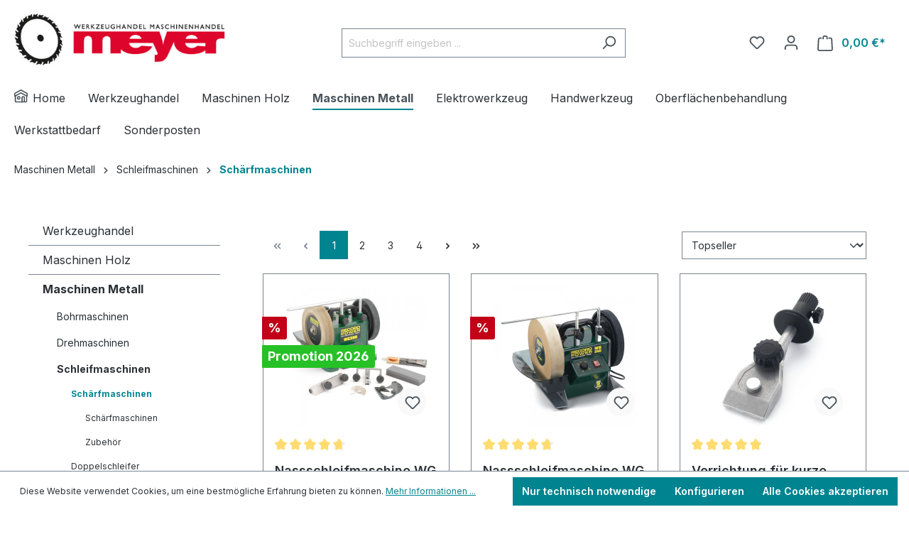

--- FILE ---
content_type: text/html; charset=UTF-8
request_url: https://www.holz-metall.info/Maschinen-Metall/Schleifmaschinen/Schaerfmaschinen/
body_size: 56454
content:

<!DOCTYPE html>

<html lang="de-DE"
      itemscope="itemscope"
      itemtype="https://schema.org/WebPage">

                            
    <head>
                                    <meta charset="utf-8">
            
                            <meta name="viewport"
                      content="width=device-width, initial-scale=1, shrink-to-fit=no">
            
            	                <meta name="author"
                      content="">
                <meta name="robots"
                      content="index,follow">
                <meta name="revisit-after"
                      content="15 days">
                <meta name="keywords"
                      content="">
                <meta name="description"
                      content="">
            
	<meta name="google-site-verification" content="OggoKvqm2xDVTKQSUaqGbRgg4r95-525LZYJrfRcFK0"/>
	<script async="true" type="text/javascript" src="https://s.kk-resources.com/leadtag.js" ></script>

                                                <meta property="og:url"
                          content="https://www.holz-metall.info/Maschinen-Metall/Schleifmaschinen/Schaerfmaschinen/">
                    <meta property="og:type"
                          content="website">
                    <meta property="og:site_name"
                          content="Maschinenhandel Meyer GmbH &amp; Co. KG">
                    <meta property="og:title"
                          content="Schärfmaschinen">
                    <meta property="og:description"
                          content="">
                    <meta property="og:image"
                          content="https://www.holz-metall.info/media/5c/17/cf/1646848253/meyer1.png?ts=1646848253">

                    <meta name="twitter:card"
                          content="summary">
                    <meta name="twitter:site"
                          content="Maschinenhandel Meyer GmbH &amp; Co. KG">
                    <meta name="twitter:title"
                          content="Schärfmaschinen">
                    <meta name="twitter:description"
                          content="">
                    <meta name="twitter:image"
                          content="https://www.holz-metall.info/media/5c/17/cf/1646848253/meyer1.png?ts=1646848253">
                            
                            <meta itemprop="copyrightHolder"
                      content="Maschinenhandel Meyer GmbH &amp; Co. KG">
                <meta itemprop="copyrightYear"
                      content="">
                <meta itemprop="isFamilyFriendly"
                      content="true">
                <meta itemprop="image"
                      content="https://www.holz-metall.info/media/5c/17/cf/1646848253/meyer1.png?ts=1646848253">
            
                                            <meta name="theme-color"
                      content="#fff">
                            
                                                
                    <link rel="shortcut icon"
                  href="https://www.holz-metall.info/media/f9/eb/96/1652002824/favicon.ico?ts=1652002824">
        
                                <link rel="apple-touch-icon"
                  sizes="180x180"
                  href="https://www.holz-metall.info/media/90/d3/6f/1652195668/meyer_share.png?ts=1652195668">
                    
                                    <link rel="canonical" href="https://www.holz-metall.info/Maschinen-Metall/Schleifmaschinen/Schaerfmaschinen/">
                    
                    <title itemprop="name">Schärfmaschinen</title>
        
                                                                        <link rel="stylesheet"
                      href="https://www.holz-metall.info/theme/3a77d97f1a2457afac03654b77476da4/css/all.css?1765476204">
                                    
                        <script>
        window.features = {"V6_5_0_0":true,"v6.5.0.0":true,"V6_6_0_0":true,"v6.6.0.0":true,"V6_7_0_0":false,"v6.7.0.0":false,"DISABLE_VUE_COMPAT":false,"disable.vue.compat":false,"ACCESSIBILITY_TWEAKS":false,"accessibility.tweaks":false,"ADMIN_VITE":false,"admin.vite":false};
    </script>
        
                                                
        <script>
        window.dataLayer = window.dataLayer || [];
        function gtag() { dataLayer.push(arguments); }

        (() => {
            const analyticsStorageEnabled = document.cookie.split(';').some((item) => item.trim().includes('google-analytics-enabled=1'));
            const adsEnabled = document.cookie.split(';').some((item) => item.trim().includes('google-ads-enabled=1'));
            const shopStudioCookie = document.cookie.split(';').find((item) => item.trim().includes('shopstudio-google-tag-manager-cloud-cookie-consent=allowed'));

            // Always set a default consent for consent mode v2
            gtag('consent', 'default', {
                'ad_user_data': adsEnabled || shopStudioCookie ? 'granted' : 'denied',
                'ad_storage': adsEnabled || shopStudioCookie ? 'granted' : 'denied',
                'ad_personalization': adsEnabled || shopStudioCookie ? 'granted' : 'denied',
                'analytics_storage': analyticsStorageEnabled || shopStudioCookie ? 'granted' : 'denied'
            });
        })();
    </script>


                                
                            <script data-shop-studio-google-tag-manager-cloud="true"
                        data-shop-studio-google-tag-manager-cloud-options="{&quot;containerId&quot;:&quot;GTM-TL63N7B&quot;,&quot;debugEnabled&quot;:false,&quot;startOnUserInteraction&quot;:null,&quot;context&quot;:{&quot;controllerName&quot;:&quot;navigation&quot;,&quot;controllerAction&quot;:&quot;index&quot;,&quot;currency&quot;:{&quot;isoCode&quot;:&quot;EUR&quot;}}}">
                    window.shopStudioGoogleTagManagerCloudGtagCallback = function shopStudioGoogleTagManagerCloudGtagCallbackFunction() {
                        (function(w,d,s,l,i){w[l]=w[l]||[];w[l].push({'gtm.start':
                                new Date().getTime(),event:'gtm.js'});var f=d.getElementsByTagName(s)[0],
                            j=d.createElement(s),dl=l!='dataLayer'?'&l='+l:'';j.async=true;j.src=
                            'https://www.googletagmanager.com/gtm.js?id='+i+dl;f.parentNode.insertBefore(j,f);
                        })(window,document,'script','dataLayer', 'GTM-TL63N7B');
                    }
                </script>
                                
                            
            <script type="text/javascript"
                                src='https://www.google.com/recaptcha/api.js?render=6LdFrJYjAAAAAHZXCIQlMSUk4RQUE84rUHbrUL1_'
                defer></script>
        <script>
                                        window.googleReCaptchaV3Active = true;
                    </script>
            
                
                                    <script>
                    window.useDefaultCookieConsent = true;
                </script>
                    
                                <script>
                window.activeNavigationId = '232d418db4f2fc86966b9489623698e8';
                window.router = {
                    'frontend.cart.offcanvas': '/checkout/offcanvas',
                    'frontend.cookie.offcanvas': '/cookie/offcanvas',
                    'frontend.checkout.finish.page': '/checkout/finish',
                    'frontend.checkout.info': '/widgets/checkout/info',
                    'frontend.menu.offcanvas': '/widgets/menu/offcanvas',
                    'frontend.cms.page': '/widgets/cms',
                    'frontend.cms.navigation.page': '/widgets/cms/navigation',
                    'frontend.account.addressbook': '/widgets/account/address-book',
                    'frontend.country.country-data': '/country/country-state-data',
                    'frontend.app-system.generate-token': '/app-system/Placeholder/generate-token',
                    };
                window.salesChannelId = '033937a3b58d4dea95b778e6eaff9761';
            </script>
        
                                <script>
                
                window.breakpoints = {"xs":0,"sm":576,"md":768,"lg":992,"xl":1200,"xxl":1400};
            </script>
        
                                    <script>
                    window.customerLoggedInState = 0;

                    window.wishlistEnabled = 1;
                </script>
                    
                        
                            <script>
                window.themeAssetsPublicPath = 'https://www.holz-metall.info/theme/019118b6f1d572ce962707af50058cb4/assets/';
            </script>
        
                                                                <script>
                        window.themeJsPublicPath = 'https://www.holz-metall.info/theme/3a77d97f1a2457afac03654b77476da4/js/';
                    </script>
                                            <script type="text/javascript" src="https://www.holz-metall.info/theme/3a77d97f1a2457afac03654b77476da4/js/storefront/storefront.js?1765476205" defer></script>
                                            <script type="text/javascript" src="https://www.holz-metall.info/theme/3a77d97f1a2457afac03654b77476da4/js/swag-pay-pal/swag-pay-pal.js?1765476205" defer></script>
                                            <script type="text/javascript" src="https://www.holz-metall.info/theme/3a77d97f1a2457afac03654b77476da4/js/neon-platform-unitarticles/neon-platform-unitarticles.js?1765476205" defer></script>
                                            <script type="text/javascript" src="https://www.holz-metall.info/theme/3a77d97f1a2457afac03654b77476da4/js/maschinenhandel-meyer-product-post-messaging/maschinenhandel-meyer-product-post-messaging.js?1765476205" defer></script>
                                            <script type="text/javascript" src="https://www.holz-metall.info/theme/3a77d97f1a2457afac03654b77476da4/js/maxia-listing-variants6/maxia-listing-variants6.js?1765476205" defer></script>
                                            <script type="text/javascript" src="https://www.holz-metall.info/theme/3a77d97f1a2457afac03654b77476da4/js/solid-product-videos/solid-product-videos.js?1765476205" defer></script>
                                            <script type="text/javascript" src="https://www.holz-metall.info/theme/3a77d97f1a2457afac03654b77476da4/js/maschinenhandel-meyer-conversion-tracking/maschinenhandel-meyer-conversion-tracking.js?1765476205" defer></script>
                                            <script type="text/javascript" src="https://www.holz-metall.info/theme/3a77d97f1a2457afac03654b77476da4/js/maschinenhandel-meyer-affiliate-tracking/maschinenhandel-meyer-affiliate-tracking.js?1765476205" defer></script>
                                            <script type="text/javascript" src="https://www.holz-metall.info/theme/3a77d97f1a2457afac03654b77476da4/js/h1web-upsell/h1web-upsell.js?1765476205" defer></script>
                                            <script type="text/javascript" src="https://www.holz-metall.info/theme/3a77d97f1a2457afac03654b77476da4/js/sven-das-gift/sven-das-gift.js?1765476205" defer></script>
                                            <script type="text/javascript" src="https://www.holz-metall.info/theme/3a77d97f1a2457afac03654b77476da4/js/shop-studio-google-tag-manager-cloud/shop-studio-google-tag-manager-cloud.js?1765476205" defer></script>
                                            <script type="text/javascript" src="https://www.holz-metall.info/theme/3a77d97f1a2457afac03654b77476da4/js/maschinenhandel-meyer/maschinenhandel-meyer.js?1765476205" defer></script>
                                                        

    
    
    

                                            
            
            
            <script>window.maxiaListingVariants = {"cmsPageId":"cc54dfd927144f5e855ef16bef8e7c78","ajaxUrl":"\/maxia-variants\/product","popupCloseIcon":"<span class=\"icon icon-x icon-sm\">\n            <svg xmlns=\"http:\/\/www.w3.org\/2000\/svg\" xmlns:xlink=\"http:\/\/www.w3.org\/1999\/xlink\" width=\"24\" height=\"24\" viewBox=\"0 0 24 24\"><defs><path d=\"m10.5858 12-7.293-7.2929c-.3904-.3905-.3904-1.0237 0-1.4142.3906-.3905 1.0238-.3905 1.4143 0L12 10.5858l7.2929-7.293c.3905-.3904 1.0237-.3904 1.4142 0 .3905.3906.3905 1.0238 0 1.4143L13.4142 12l7.293 7.2929c.3904.3905.3904 1.0237 0 1.4142-.3906.3905-1.0238.3905-1.4143 0L12 13.4142l-7.2929 7.293c-.3905.3904-1.0237.3904-1.4142 0-.3905-.3906-.3905-1.0238 0-1.4143L10.5858 12z\" id=\"icons-default-x\" \/><\/defs><use xlink:href=\"#icons-default-x\" fill=\"#758CA3\" fill-rule=\"evenodd\" \/><\/svg>\n    <\/span>","quickBuyDetailLink":true,"detailRedirectUrl":"\/maxia-variants\/redirect"};</script>
            </head>

    <body class="is-ctl-navigation is-act-index">

                                    
                <noscript class="noscript-main">
                
    <div role="alert"
                  class="alert alert-info alert-has-icon">
                                                                        
                                                            <span class="icon icon-info">
                        <svg xmlns="http://www.w3.org/2000/svg" xmlns:xlink="http://www.w3.org/1999/xlink" width="24" height="24" viewBox="0 0 24 24"><defs><path d="M12 7c.5523 0 1 .4477 1 1s-.4477 1-1 1-1-.4477-1-1 .4477-1 1-1zm1 9c0 .5523-.4477 1-1 1s-1-.4477-1-1v-5c0-.5523.4477-1 1-1s1 .4477 1 1v5zm11-4c0 6.6274-5.3726 12-12 12S0 18.6274 0 12 5.3726 0 12 0s12 5.3726 12 12zM12 2C6.4772 2 2 6.4772 2 12s4.4772 10 10 10 10-4.4772 10-10S17.5228 2 12 2z" id="icons-default-info" /></defs><use xlink:href="#icons-default-info" fill="#758CA3" fill-rule="evenodd" /></svg>
        </span>
                                                        
                                    
                    <div class="alert-content-container">
                                                    
                                                        <div class="alert-content">                                                    Um unseren Shop in vollem Umfang nutzen zu können, empfehlen wir Ihnen Javascript in Ihrem Browser zu aktivieren.
                                                                </div>                
                                                                </div>
            </div>
            </noscript>
        

                        
            <header class="header-main">
                                    <div class="container">
                                        <div class="top-bar d-none d-lg-block">
                                    <nav class="top-bar-nav">
                                                            
                        
                                                            
                                        </nav>
                        </div>
    
            <div class="row align-items-center header-row">
                            <div class="col-12 col-lg-auto header-logo-col">
                        <div class="header-logo-main">
                    <a class="header-logo-main-link"
               href="/"
               title="Zur Startseite gehen">
                                    <picture class="header-logo-picture">
                                                                            
                                                                            
                                                                                    <img src="https://www.holz-metall.info/media/5c/17/cf/1646848253/meyer1.png?ts=1646848253"
                                     alt="Zur Startseite gehen"
                                     class="img-fluid header-logo-main-img">
                                                                        </picture>
                            </a>
            </div>
                </div>
            
                            <div class="col-12 order-2 col-sm order-sm-1 header-search-col">
                    <div class="row">
                        <div class="col-sm-auto d-none d-sm-block d-lg-none">
                                                            <div class="nav-main-toggle">
                                                                            <button
                                            class="btn nav-main-toggle-btn header-actions-btn"
                                            type="button"
                                            data-off-canvas-menu="true"
                                            aria-label="Menü"
                                        >
                                                                                                    <span class="icon icon-stack">
                        <svg xmlns="http://www.w3.org/2000/svg" xmlns:xlink="http://www.w3.org/1999/xlink" width="24" height="24" viewBox="0 0 24 24"><defs><path d="M3 13c-.5523 0-1-.4477-1-1s.4477-1 1-1h18c.5523 0 1 .4477 1 1s-.4477 1-1 1H3zm0-7c-.5523 0-1-.4477-1-1s.4477-1 1-1h18c.5523 0 1 .4477 1 1s-.4477 1-1 1H3zm0 14c-.5523 0-1-.4477-1-1s.4477-1 1-1h18c.5523 0 1 .4477 1 1s-.4477 1-1 1H3z" id="icons-default-stack" /></defs><use xlink:href="#icons-default-stack" fill="#758CA3" fill-rule="evenodd" /></svg>
        </span>
                                                                                        </button>
                                                                    </div>
                                                    </div>
                        <div class="col">
                            
    <div class="collapse"
         id="searchCollapse">
        <div class="header-search">
                            <form action="/search"
                      method="get"
                      data-search-widget="true"
                      data-search-widget-options="{&quot;searchWidgetMinChars&quot;:3}"
                      data-url="/suggest?search="
                      class="header-search-form">
                                            <div class="input-group">
                                                            <input type="search"
                                       name="search"
                                       class="form-control header-search-input"
                                       autocomplete="off"
                                       autocapitalize="off"
                                       placeholder="Suchbegriff eingeben ..."
                                       aria-label="Suchbegriff eingeben ..."
                                       value=""
                                >
                            
                                                            <button type="submit"
                                        class="btn header-search-btn"
                                        aria-label="Suchen">
                                    <span class="header-search-icon">
                                                <span class="icon icon-search">
                        <svg xmlns="http://www.w3.org/2000/svg" xmlns:xlink="http://www.w3.org/1999/xlink" width="24" height="24" viewBox="0 0 24 24"><defs><path d="M10.0944 16.3199 4.707 21.707c-.3905.3905-1.0237.3905-1.4142 0-.3905-.3905-.3905-1.0237 0-1.4142L8.68 14.9056C7.6271 13.551 7 11.8487 7 10c0-4.4183 3.5817-8 8-8s8 3.5817 8 8-3.5817 8-8 8c-1.8487 0-3.551-.627-4.9056-1.6801zM15 16c3.3137 0 6-2.6863 6-6s-2.6863-6-6-6-6 2.6863-6 6 2.6863 6 6 6z" id="icons-default-search" /></defs><use xlink:href="#icons-default-search" fill="#758CA3" fill-rule="evenodd" /></svg>
        </span>
                                        </span>
                                </button>
                                                    </div>
                                    </form>
                    </div>
    </div>
                        </div>
                    </div>
                </div>
            
                            <div class="col-12 order-1 col-sm-auto order-sm-2 header-actions-col">
                    <div class="row g-0">
                                                    <div class="col d-sm-none">
                                <div class="menu-button">
                                                                            <button
                                            class="btn nav-main-toggle-btn header-actions-btn"
                                            type="button"
                                            data-off-canvas-menu="true"
                                            aria-label="Menü"
                                        >
                                                                                                    <span class="icon icon-stack">
                        <svg xmlns="http://www.w3.org/2000/svg" xmlns:xlink="http://www.w3.org/1999/xlink" width="24" height="24" viewBox="0 0 24 24"><use xlink:href="#icons-default-stack" fill="#758CA3" fill-rule="evenodd" /></svg>
        </span>
                                                                                        </button>
                                                                    </div>
                            </div>
                        
                                                    <div class="col-auto d-sm-none">
                                <div class="search-toggle">
                                    <button class="btn header-actions-btn search-toggle-btn js-search-toggle-btn collapsed"
                                            type="button"
                                            data-bs-toggle="collapse"
                                            data-bs-target="#searchCollapse"
                                            aria-expanded="false"
                                            aria-controls="searchCollapse"
                                            aria-label="Suchen">
                                                <span class="icon icon-search">
                        <svg xmlns="http://www.w3.org/2000/svg" xmlns:xlink="http://www.w3.org/1999/xlink" width="24" height="24" viewBox="0 0 24 24"><use xlink:href="#icons-default-search" fill="#758CA3" fill-rule="evenodd" /></svg>
        </span>
                                        </button>
                                </div>
                            </div>
                        
                                                                                    <div class="col-auto">
                                    <div class="header-wishlist">
                                        <a class="btn header-wishlist-btn header-actions-btn"
                                           href="/wishlist"
                                           title="Merkzettel"
                                           aria-label="Merkzettel">
                                                
            <span class="header-wishlist-icon">
                    <span class="icon icon-heart">
                        <svg xmlns="http://www.w3.org/2000/svg" xmlns:xlink="http://www.w3.org/1999/xlink" width="24" height="24" viewBox="0 0 24 24"><defs><path d="M20.0139 12.2998c1.8224-1.8224 1.8224-4.7772 0-6.5996-1.8225-1.8225-4.7772-1.8225-6.5997 0L12 7.1144l-1.4142-1.4142c-1.8225-1.8225-4.7772-1.8225-6.5997 0-1.8224 1.8224-1.8224 4.7772 0 6.5996l7.519 7.519a.7.7 0 0 0 .9899 0l7.5189-7.519zm1.4142 1.4142-7.519 7.519c-1.0543 1.0544-2.7639 1.0544-3.8183 0L2.572 13.714c-2.6035-2.6035-2.6035-6.8245 0-9.428 2.6035-2.6035 6.8246-2.6035 9.4281 0 2.6035-2.6035 6.8246-2.6035 9.428 0 2.6036 2.6035 2.6036 6.8245 0 9.428z" id="icons-default-heart" /></defs><use xlink:href="#icons-default-heart" fill="#758CA3" fill-rule="evenodd" /></svg>
        </span>
            </span>
    
    
    
    <span class="badge bg-primary header-wishlist-badge"
          id="wishlist-basket"
          data-wishlist-storage="true"
          data-wishlist-storage-options="{&quot;listPath&quot;:&quot;\/wishlist\/list&quot;,&quot;mergePath&quot;:&quot;\/wishlist\/merge&quot;,&quot;pageletPath&quot;:&quot;\/wishlist\/merge\/pagelet&quot;}"
          data-wishlist-widget="true"
          data-wishlist-widget-options="{&quot;showCounter&quot;:true}"
    ></span>
                                        </a>
                                    </div>
                                </div>
                                                    
                                                    <div class="col-auto">
                                <div class="account-menu">
                                        <div class="dropdown">
                    <button class="btn account-menu-btn header-actions-btn"
                    type="button"
                    id="accountWidget"
                    data-account-menu="true"
                    data-bs-toggle="dropdown"
                    aria-haspopup="true"
                    aria-expanded="false"
                    aria-label="Ihr Konto"
                    title="Ihr Konto">
                        <span class="icon icon-avatar">
                        <svg xmlns="http://www.w3.org/2000/svg" xmlns:xlink="http://www.w3.org/1999/xlink" width="24" height="24" viewBox="0 0 24 24"><defs><path d="M12 3C9.7909 3 8 4.7909 8 7c0 2.2091 1.7909 4 4 4 2.2091 0 4-1.7909 4-4 0-2.2091-1.7909-4-4-4zm0-2c3.3137 0 6 2.6863 6 6s-2.6863 6-6 6-6-2.6863-6-6 2.6863-6 6-6zM4 22.099c0 .5523-.4477 1-1 1s-1-.4477-1-1V20c0-2.7614 2.2386-5 5-5h10.0007c2.7614 0 5 2.2386 5 5v2.099c0 .5523-.4477 1-1 1s-1-.4477-1-1V20c0-1.6569-1.3431-3-3-3H7c-1.6569 0-3 1.3431-3 3v2.099z" id="icons-default-avatar" /></defs><use xlink:href="#icons-default-avatar" fill="#758CA3" fill-rule="evenodd" /></svg>
        </span>
                </button>
        
                    <div class="dropdown-menu dropdown-menu-end account-menu-dropdown js-account-menu-dropdown"
                 aria-labelledby="accountWidget">
                

        
            <div class="offcanvas-header">
                            <button class="btn btn-light offcanvas-close js-offcanvas-close">
                                                    <span class="icon icon-x icon-sm">
                        <svg xmlns="http://www.w3.org/2000/svg" xmlns:xlink="http://www.w3.org/1999/xlink" width="24" height="24" viewBox="0 0 24 24"><defs><path d="m10.5858 12-7.293-7.2929c-.3904-.3905-.3904-1.0237 0-1.4142.3906-.3905 1.0238-.3905 1.4143 0L12 10.5858l7.2929-7.293c.3905-.3904 1.0237-.3904 1.4142 0 .3905.3906.3905 1.0238 0 1.4143L13.4142 12l7.293 7.2929c.3904.3905.3904 1.0237 0 1.4142-.3906.3905-1.0238.3905-1.4143 0L12 13.4142l-7.2929 7.293c-.3905.3904-1.0237.3904-1.4142 0-.3905-.3906-.3905-1.0238 0-1.4143L10.5858 12z" id="icons-default-x" /></defs><use xlink:href="#icons-default-x" fill="#758CA3" fill-rule="evenodd" /></svg>
        </span>
                        
                                            Menü schließen
                                    </button>
                    </div>
    
            <div class="offcanvas-body">
                <div class="account-menu">
                                    <div class="dropdown-header account-menu-header">
                    Ihr Konto
                </div>
                    
                                    <div class="account-menu-login">
                                            <a href="/account/login"
                           title="Anmelden"
                           class="btn btn-primary account-menu-login-button">
                            Anmelden
                        </a>
                    
                                            <div class="account-menu-register">
                            oder <a href="/account/login"
                                                                            title="Registrieren">registrieren</a>
                        </div>
                                    </div>
                    
                    <div class="account-menu-links">
                    <div class="header-account-menu">
        <div class="card account-menu-inner">
                                        
                                                <div class="list-group list-group-flush account-aside-list-group">
                                                                                    <a href="/account"
                                   title="Übersicht"
                                   class="list-group-item list-group-item-action account-aside-item">
                                    Übersicht
                                </a>
                            
                                                            <a href="/account/profile"
                                   title="Persönliches Profil"
                                   class="list-group-item list-group-item-action account-aside-item">
                                    Persönliches Profil
                                </a>
                            
                                                            <a href="/account/address"
                                   title="Adressen"
                                   class="list-group-item list-group-item-action account-aside-item">
                                    Adressen
                                </a>
                            
                                                            <a href="/account/payment"
                                   title="Zahlungsarten"
                                   class="list-group-item list-group-item-action account-aside-item">
                                    Zahlungsarten
                                </a>
                            
                                                            <a href="/account/order"
                                   title="Bestellungen"
                                   class="list-group-item list-group-item-action account-aside-item">
                                    Bestellungen
                                </a>
                                                                        </div>
                            
                                                </div>
    </div>
            </div>
            </div>
        </div>
                </div>
            </div>
                                </div>
                            </div>
                        
                            <div class="col-auto">
                    <div class="header-cart"
                data-off-canvas-cart="false"
                data-upsell-modal="true"
                                    data-upsell-modal-sidebar="false"
                                >
            </div>
            <a class="btn header-cart-btn header-actions-btn"
               href="/checkout/cart"
               data-cart-widget="true"
               title="Warenkorb"
               aria-label="Warenkorb">
                    <span class="header-cart-icon">
                <span class="icon icon-bag">
                        <svg xmlns="http://www.w3.org/2000/svg" xmlns:xlink="http://www.w3.org/1999/xlink" width="24" height="24" viewBox="0 0 24 24"><defs><path d="M5.892 3c.5523 0 1 .4477 1 1s-.4477 1-1 1H3.7895a1 1 0 0 0-.9986.9475l-.7895 15c-.029.5515.3946 1.0221.9987 1.0525h17.8102c.5523 0 1-.4477.9986-1.0525l-.7895-15A1 1 0 0 0 20.0208 5H17.892c-.5523 0-1-.4477-1-1s.4477-1 1-1h2.1288c1.5956 0 2.912 1.249 2.9959 2.8423l.7894 15c.0035.0788.0035.0788.0042.1577 0 1.6569-1.3432 3-3 3H3c-.079-.0007-.079-.0007-.1577-.0041-1.6546-.0871-2.9253-1.499-2.8382-3.1536l.7895-15C.8775 4.249 2.1939 3 3.7895 3H5.892zm4 2c0 .5523-.4477 1-1 1s-1-.4477-1-1V3c0-1.6569 1.3432-3 3-3h2c1.6569 0 3 1.3431 3 3v2c0 .5523-.4477 1-1 1s-1-.4477-1-1V3c0-.5523-.4477-1-1-1h-2c-.5523 0-1 .4477-1 1v2z" id="icons-default-bag" /></defs><use xlink:href="#icons-default-bag" fill="#758CA3" fill-rule="evenodd" /></svg>
        </span>
        </span>
        <span class="header-cart-total">
        0,00 €*
    </span>
            </a>
            </div>
                    </div>
                </div>
                    </div>
                        </div>
                            </header>
        
                                                    <div class="nav-main">
                                                <div class="main-navigation"
         id="mainNavigation"
         data-flyout-menu="true">
                    <div class="container">
                                    <nav class="nav main-navigation-menu"
                        itemscope="itemscope"
                        itemtype="http://schema.org/SiteNavigationElement">
                        
                        			<a class="nav-link main-navigation-link home-link" href="/" itemprop="url" title="Home">
			<div class="main-navigation-link-text">
				<span id="mhm-navbar-home-icon-wrapper" itemprop="name">        <span class="icon icon-home">
                        <svg xmlns="http://www.w3.org/2000/svg" xmlns:xlink="http://www.w3.org/1999/xlink" width="24" height="24" viewBox="0 0 24 24"><defs><path d="M13 21v-7c0-1.1046.8954-2 2-2h2c1.1046 0 2 .8954 2 2v7h2.0499v-8.9246L12 7.139l-9 4.909V21h10zm10.0499-8v8c0 1.1046-.8955 2-2 2H3c-1.1046 0-2-.8954-2-2v-7.9986C.4771 13.0008 0 12.5817 0 12V7a1 1 0 0 1 .5211-.8779l11-6a1 1 0 0 1 .9578 0l11 6A1 1 0 0 1 24 7v5c0 .5631-.4472.974-.9501 1zM2 10.3156l9.5211-5.1934a1 1 0 0 1 .9578 0L22 10.3155V7.5936L12 2.1391 2 7.5936v2.7219zM15 14v7h2v-7h-2zm-8-2h2c1.1046 0 2 .8954 2 2v2c0 1.1046-.8954 2-2 2H7c-1.1046 0-2-.8954-2-2v-2c0-1.1046.8954-2 2-2zm0 2v2h2v-2H7z" id="icons-default-home" /></defs><use xlink:href="#icons-default-home" fill="#758CA3" fill-rule="evenodd" /></svg>
        </span>
    &nbsp;Home</span>
			</div>
		</a>
	
                                                    
                                                                                            
                                                                                                            <a class="nav-link main-navigation-link nav-item-4eab872f494121a65b875b00f1ac9e75 "
                                           href="https://www.holz-metall.info/Werkzeughandel/"
                                           itemprop="url"
                                           data-flyout-menu-trigger="4eab872f494121a65b875b00f1ac9e75"                                                                                      title="Werkzeughandel">
                                            <div class="main-navigation-link-text">
                                                <span itemprop="name">Werkzeughandel</span>
                                            </div>
                                        </a>
                                                                                                                                                                
                                                                                                            <a class="nav-link main-navigation-link nav-item-dabf7f2aaac15297c4222da763f53d8b "
                                           href="https://www.holz-metall.info/Maschinen-Holz/"
                                           itemprop="url"
                                           data-flyout-menu-trigger="dabf7f2aaac15297c4222da763f53d8b"                                                                                      title="Maschinen Holz">
                                            <div class="main-navigation-link-text">
                                                <span itemprop="name">Maschinen Holz</span>
                                            </div>
                                        </a>
                                                                                                                                                                
                                                                                                            <a class="nav-link main-navigation-link nav-item-da3d1b1fad540ff98a4b3b68740f8631  active"
                                           href="https://www.holz-metall.info/Maschinen-Metall/"
                                           itemprop="url"
                                           data-flyout-menu-trigger="da3d1b1fad540ff98a4b3b68740f8631"                                                                                      title="Maschinen Metall">
                                            <div class="main-navigation-link-text">
                                                <span itemprop="name">Maschinen Metall</span>
                                            </div>
                                        </a>
                                                                                                                                                                
                                                                                                            <a class="nav-link main-navigation-link nav-item-33bab604c43cc51316c81c52ff656413 "
                                           href="https://www.holz-metall.info/Elektrowerkzeug/"
                                           itemprop="url"
                                           data-flyout-menu-trigger="33bab604c43cc51316c81c52ff656413"                                                                                      title="Elektrowerkzeug">
                                            <div class="main-navigation-link-text">
                                                <span itemprop="name">Elektrowerkzeug</span>
                                            </div>
                                        </a>
                                                                                                                                                                
                                                                                                            <a class="nav-link main-navigation-link nav-item-fad8b4b5434848f5bd0263b6fc6832af "
                                           href="https://www.holz-metall.info/Handwerkzeug/"
                                           itemprop="url"
                                           data-flyout-menu-trigger="fad8b4b5434848f5bd0263b6fc6832af"                                                                                      title="Handwerkzeug">
                                            <div class="main-navigation-link-text">
                                                <span itemprop="name">Handwerkzeug</span>
                                            </div>
                                        </a>
                                                                                                                                                                
                                                                                                            <a class="nav-link main-navigation-link nav-item-59012aa458c83bda752186da50ce90a2 "
                                           href="https://www.holz-metall.info/Oberflaechenbehandlung/"
                                           itemprop="url"
                                           data-flyout-menu-trigger="59012aa458c83bda752186da50ce90a2"                                                                                      title="Oberflächenbehandlung">
                                            <div class="main-navigation-link-text">
                                                <span itemprop="name">Oberflächenbehandlung</span>
                                            </div>
                                        </a>
                                                                                                                                                                
                                                                                                            <a class="nav-link main-navigation-link nav-item-8451718e09464228a94342847c67a2b3 "
                                           href="https://www.holz-metall.info/Werkstattbedarf/"
                                           itemprop="url"
                                           data-flyout-menu-trigger="8451718e09464228a94342847c67a2b3"                                                                                      title="Werkstattbedarf">
                                            <div class="main-navigation-link-text">
                                                <span itemprop="name">Werkstattbedarf</span>
                                            </div>
                                        </a>
                                                                                                                                                                
                                                                                                            <a class="nav-link main-navigation-link nav-item-ce84fefd7b02e1dd7a1d287e565fde5f "
                                           href="https://www.holz-metall.info/Sonderposten/"
                                           itemprop="url"
                                                                                                                                 title="Sonderposten">
                                            <div class="main-navigation-link-text">
                                                <span itemprop="name">Sonderposten</span>
                                            </div>
                                        </a>
                                                                                                                                            </nav>
                            </div>
        
                                                                                                                                                                                                                                                                                                                                                                                                                                                                                                                            
                                                <div class="navigation-flyouts">
                                                                                                                                                                <div class="navigation-flyout"
                                             data-flyout-menu-id="4eab872f494121a65b875b00f1ac9e75">
                                            <div class="container">
                                                                                                            
            <div class="row navigation-flyout-bar">
                            <div class="col">
                    <div class="navigation-flyout-category-link">
                                                                                    <a class="nav-link"
                                   href="https://www.holz-metall.info/Werkzeughandel/"
                                   itemprop="url"
                                   title="Werkzeughandel">
                                                                            Zur Kategorie Werkzeughandel
                                                <span class="icon icon-arrow-right icon-primary">
                        <svg xmlns="http://www.w3.org/2000/svg" xmlns:xlink="http://www.w3.org/1999/xlink" width="16" height="16" viewBox="0 0 16 16"><defs><path id="icons-solid-arrow-right" d="M6.7071 6.2929c-.3905-.3905-1.0237-.3905-1.4142 0-.3905.3905-.3905 1.0237 0 1.4142l3 3c.3905.3905 1.0237.3905 1.4142 0l3-3c.3905-.3905.3905-1.0237 0-1.4142-.3905-.3905-1.0237-.3905-1.4142 0L9 8.5858l-2.2929-2.293z" /></defs><use transform="rotate(-90 9 8.5)" xlink:href="#icons-solid-arrow-right" fill="#758CA3" fill-rule="evenodd" /></svg>
        </span>
                                                                        </a>
                                                                        </div>
                </div>
            
                            <div class="col-auto">
                    <div class="navigation-flyout-close js-close-flyout-menu">
                                                                                            <span class="icon icon-x">
                        <svg xmlns="http://www.w3.org/2000/svg" xmlns:xlink="http://www.w3.org/1999/xlink" width="24" height="24" viewBox="0 0 24 24"><use xlink:href="#icons-default-x" fill="#758CA3" fill-rule="evenodd" /></svg>
        </span>
                                                                            </div>
                </div>
                    </div>
    
            <div class="row navigation-flyout-content">
                            <div class="col">
                    <div class="navigation-flyout-categories">
                                                        
                    
    
    <div class="row navigation-flyout-categories is-level-0">
                                            
                            <div class="col-3 navigation-flyout-col">
                                                                        <a class="nav-item nav-link navigation-flyout-link is-level-0"
                               href="https://www.holz-metall.info/Werkzeughandel/Bandsaegeblaetter/"
                               itemprop="url"
                                                              title="Bandsägeblätter">
                                <span itemprop="name">Bandsägeblätter</span>
                            </a>
                                            
                                                                            
        
    
    <div class="navigation-flyout-categories is-level-1">
                                            
                            <div class="navigation-flyout-col">
                                                                        <a class="nav-item nav-link navigation-flyout-link is-level-1"
                               href="https://www.holz-metall.info/Werkzeughandel/Bandsaegeblaetter/Bandlaenge-bis-2000/"
                               itemprop="url"
                                                              title="Bandlänge bis 2000">
                                <span itemprop="name">Bandlänge bis 2000</span>
                            </a>
                                            
                                                                            
        
    
    <div class="navigation-flyout-categories is-level-2">
            </div>
                                                            </div>
                                                        
                            <div class="navigation-flyout-col">
                                                                        <a class="nav-item nav-link navigation-flyout-link is-level-1"
                               href="https://www.holz-metall.info/Werkzeughandel/Bandsaegeblaetter/Bandlaenge-ab-2001/"
                               itemprop="url"
                                                              title="Bandlänge ab 2001">
                                <span itemprop="name">Bandlänge ab 2001</span>
                            </a>
                                            
                                                                            
        
    
    <div class="navigation-flyout-categories is-level-2">
            </div>
                                                            </div>
                                                        
                            <div class="navigation-flyout-col">
                                                                        <a class="nav-item nav-link navigation-flyout-link is-level-1"
                               href="https://www.holz-metall.info/Werkzeughandel/Bandsaegeblaetter/GBladeWoodcut/"
                               itemprop="url"
                                                              title="GBladeWoodcut">
                                <span itemprop="name">GBladeWoodcut</span>
                            </a>
                                            
                                                                            
        
    
    <div class="navigation-flyout-categories is-level-2">
            </div>
                                                            </div>
                                                        
                            <div class="navigation-flyout-col">
                                                                        <a class="nav-item nav-link navigation-flyout-link is-level-1"
                               href="https://www.holz-metall.info/Werkzeughandel/Bandsaegeblaetter/GBladeUnicut/"
                               itemprop="url"
                                                              title="GBladeUnicut">
                                <span itemprop="name">GBladeUnicut</span>
                            </a>
                                            
                                                                            
        
    
    <div class="navigation-flyout-categories is-level-2">
            </div>
                                                            </div>
                                                        
                            <div class="navigation-flyout-col">
                                                                        <a class="nav-item nav-link navigation-flyout-link is-level-1"
                               href="https://www.holz-metall.info/Werkzeughandel/Bandsaegeblaetter/GBladeMetallcut/"
                               itemprop="url"
                                                              title="GBladeMetallcut">
                                <span itemprop="name">GBladeMetallcut</span>
                            </a>
                                            
                                                                            
        
    
    <div class="navigation-flyout-categories is-level-2">
            </div>
                                                            </div>
                                                        
                            <div class="navigation-flyout-col">
                                                                        <a class="nav-item nav-link navigation-flyout-link is-level-1"
                               href="https://www.holz-metall.info/Werkzeughandel/Bandsaegeblaetter/Premium-Bandsaegeblaetter/"
                               itemprop="url"
                                                              title="Premium Bandsägeblätter">
                                <span itemprop="name">Premium Bandsägeblätter</span>
                            </a>
                                            
                                                                            
        
    
    <div class="navigation-flyout-categories is-level-2">
            </div>
                                                            </div>
                                                        
                            <div class="navigation-flyout-col">
                                                                        <a class="nav-item nav-link navigation-flyout-link is-level-1"
                               href="https://www.holz-metall.info/Werkzeughandel/Bandsaegeblaetter/Sets-und-Baender-fuer-spezielle-Maschinen/"
                               itemprop="url"
                                                              title="Sets und Bänder für spezielle Maschinen">
                                <span itemprop="name">Sets und Bänder für spezielle Maschinen</span>
                            </a>
                                            
                                                                            
        
    
    <div class="navigation-flyout-categories is-level-2">
            </div>
                                                            </div>
                        </div>
                                                            </div>
                                                        
                            <div class="col-3 navigation-flyout-col">
                                                                        <a class="nav-item nav-link navigation-flyout-link is-level-0"
                               href="https://www.holz-metall.info/Werkzeughandel/Hobelmesser/"
                               itemprop="url"
                                                              title="Hobelmesser">
                                <span itemprop="name">Hobelmesser</span>
                            </a>
                                            
                                                                            
        
    
    <div class="navigation-flyout-categories is-level-1">
                                            
                            <div class="navigation-flyout-col">
                                                                        <a class="nav-item nav-link navigation-flyout-link is-level-1"
                               href="https://www.holz-metall.info/Werkzeughandel/Hobelmesser/Einweg-Hobelmesser/"
                               itemprop="url"
                                                              title="Einweg Hobelmesser">
                                <span itemprop="name">Einweg Hobelmesser</span>
                            </a>
                                            
                                                                            
        
    
    <div class="navigation-flyout-categories is-level-2">
            </div>
                                                            </div>
                                                        
                            <div class="navigation-flyout-col">
                                                                        <a class="nav-item nav-link navigation-flyout-link is-level-1"
                               href="https://www.holz-metall.info/Werkzeughandel/Hobelmesser/Elektro-Hobelmesser/"
                               itemprop="url"
                                                              title="Elektro Hobelmesser">
                                <span itemprop="name">Elektro Hobelmesser</span>
                            </a>
                                            
                                                                            
        
    
    <div class="navigation-flyout-categories is-level-2">
            </div>
                                                            </div>
                                                        
                            <div class="navigation-flyout-col">
                                                                        <a class="nav-item nav-link navigation-flyout-link is-level-1"
                               href="https://www.holz-metall.info/Werkzeughandel/Hobelmesser/HM-Wendemesser/"
                               itemprop="url"
                                                              title="HM Wendemesser">
                                <span itemprop="name">HM Wendemesser</span>
                            </a>
                                            
                                                                            
        
    
    <div class="navigation-flyout-categories is-level-2">
            </div>
                                                            </div>
                                                        
                            <div class="navigation-flyout-col">
                                                                        <a class="nav-item nav-link navigation-flyout-link is-level-1"
                               href="https://www.holz-metall.info/Werkzeughandel/Hobelmesser/Streifenhobelmesser/"
                               itemprop="url"
                                                              title="Streifenhobelmesser">
                                <span itemprop="name">Streifenhobelmesser</span>
                            </a>
                                            
                                                                            
        
    
    <div class="navigation-flyout-categories is-level-2">
            </div>
                                                            </div>
                                                        
                            <div class="navigation-flyout-col">
                                                                        <a class="nav-item nav-link navigation-flyout-link is-level-1"
                               href="https://www.holz-metall.info/Werkzeughandel/Hobelmesser/VariPlan/"
                               itemprop="url"
                                                              title="VariPlan">
                                <span itemprop="name">VariPlan</span>
                            </a>
                                            
                                                                            
        
    
    <div class="navigation-flyout-categories is-level-2">
            </div>
                                                            </div>
                                                        
                            <div class="navigation-flyout-col">
                                                                        <a class="nav-item nav-link navigation-flyout-link is-level-1"
                               href="https://www.holz-metall.info/Werkzeughandel/Hobelmesser/Gartenhaecksler/"
                               itemprop="url"
                                                              title="Gartenhäcksler">
                                <span itemprop="name">Gartenhäcksler</span>
                            </a>
                                            
                                                                            
        
    
    <div class="navigation-flyout-categories is-level-2">
            </div>
                                                            </div>
                        </div>
                                                            </div>
                                                        
                            <div class="col-3 navigation-flyout-col">
                                                                        <a class="nav-item nav-link navigation-flyout-link is-level-0"
                               href="https://www.holz-metall.info/Werkzeughandel/Messwerkzeug/"
                               itemprop="url"
                                                              title="Messwerkzeug">
                                <span itemprop="name">Messwerkzeug</span>
                            </a>
                                            
                                                                            
        
    
    <div class="navigation-flyout-categories is-level-1">
                                            
                            <div class="navigation-flyout-col">
                                                                        <a class="nav-item nav-link navigation-flyout-link is-level-1"
                               href="https://www.holz-metall.info/Werkzeughandel/Messwerkzeug/Winkelmasse/"
                               itemprop="url"
                                                              title="Winkelmaße">
                                <span itemprop="name">Winkelmaße</span>
                            </a>
                                            
                                                                            
        
    
    <div class="navigation-flyout-categories is-level-2">
            </div>
                                                            </div>
                                                        
                            <div class="navigation-flyout-col">
                                                                        <a class="nav-item nav-link navigation-flyout-link is-level-1"
                               href="https://www.holz-metall.info/Werkzeughandel/Messwerkzeug/Anreisswerkzeuge/"
                               itemprop="url"
                                                              title="Anreißwerkzeuge">
                                <span itemprop="name">Anreißwerkzeuge</span>
                            </a>
                                            
                                                                            
        
    
    <div class="navigation-flyout-categories is-level-2">
            </div>
                                                            </div>
                                                        
                            <div class="navigation-flyout-col">
                                                                        <a class="nav-item nav-link navigation-flyout-link is-level-1"
                               href="https://www.holz-metall.info/Werkzeughandel/Messwerkzeug/Marker-und-Stifte/"
                               itemprop="url"
                                                              title="Marker und Stifte">
                                <span itemprop="name">Marker und Stifte</span>
                            </a>
                                            
                                                                            
        
    
    <div class="navigation-flyout-categories is-level-2">
            </div>
                                                            </div>
                                                        
                            <div class="navigation-flyout-col">
                                                                        <a class="nav-item nav-link navigation-flyout-link is-level-1"
                               href="https://www.holz-metall.info/Werkzeughandel/Messwerkzeug/Lineale/"
                               itemprop="url"
                                                              title="Lineale">
                                <span itemprop="name">Lineale</span>
                            </a>
                                            
                                                                            
        
    
    <div class="navigation-flyout-categories is-level-2">
            </div>
                                                            </div>
                                                        
                            <div class="navigation-flyout-col">
                                                                        <a class="nav-item nav-link navigation-flyout-link is-level-1"
                               href="https://www.holz-metall.info/Werkzeughandel/Messwerkzeug/Taschenmessschieber/"
                               itemprop="url"
                                                              title="Taschenmessschieber">
                                <span itemprop="name">Taschenmessschieber</span>
                            </a>
                                            
                                                                            
        
    
    <div class="navigation-flyout-categories is-level-2">
            </div>
                                                            </div>
                                                        
                            <div class="navigation-flyout-col">
                                                                        <a class="nav-item nav-link navigation-flyout-link is-level-1"
                               href="https://www.holz-metall.info/Werkzeughandel/Messwerkzeug/Mikroskope-und-Sensoren/"
                               itemprop="url"
                                                              title="Mikroskope und Sensoren">
                                <span itemprop="name">Mikroskope und Sensoren</span>
                            </a>
                                            
                                                                            
        
    
    <div class="navigation-flyout-categories is-level-2">
            </div>
                                                            </div>
                                                        
                            <div class="navigation-flyout-col">
                                                                        <a class="nav-item nav-link navigation-flyout-link is-level-1"
                               href="https://www.holz-metall.info/Werkzeughandel/Messwerkzeug/Wasserwaagen/"
                               itemprop="url"
                                                              title="Wasserwaagen">
                                <span itemprop="name">Wasserwaagen</span>
                            </a>
                                            
                                                                            
        
    
    <div class="navigation-flyout-categories is-level-2">
            </div>
                                                            </div>
                        </div>
                                                            </div>
                                                        
                            <div class="col-3 navigation-flyout-col">
                                                                        <a class="nav-item nav-link navigation-flyout-link is-level-0"
                               href="https://www.holz-metall.info/Werkzeughandel/Schleifmittel/"
                               itemprop="url"
                                                              title="Schleifmittel">
                                <span itemprop="name">Schleifmittel</span>
                            </a>
                                            
                                                                            
        
    
    <div class="navigation-flyout-categories is-level-1">
                                            
                            <div class="navigation-flyout-col">
                                                                        <a class="nav-item nav-link navigation-flyout-link is-level-1"
                               href="https://www.holz-metall.info/Werkzeughandel/Schleifmittel/Schleifteller/"
                               itemprop="url"
                                                              title="Schleifteller">
                                <span itemprop="name">Schleifteller</span>
                            </a>
                                            
                                                                            
        
    
    <div class="navigation-flyout-categories is-level-2">
            </div>
                                                            </div>
                                                        
                            <div class="navigation-flyout-col">
                                                                        <a class="nav-item nav-link navigation-flyout-link is-level-1"
                               href="https://www.holz-metall.info/Werkzeughandel/Schleifmittel/Schleifscheiben-gelocht-und-Gitterschleifscheiben/"
                               itemprop="url"
                                                              title="Schleifscheiben gelocht und Gitterschleifscheiben">
                                <span itemprop="name">Schleifscheiben gelocht und Gitterschleifscheiben</span>
                            </a>
                                            
                                                                            
        
    
    <div class="navigation-flyout-categories is-level-2">
            </div>
                                                            </div>
                                                        
                            <div class="navigation-flyout-col">
                                                                        <a class="nav-item nav-link navigation-flyout-link is-level-1"
                               href="https://www.holz-metall.info/Werkzeughandel/Schleifmittel/Schleifbaender-klein/"
                               itemprop="url"
                                                              title="Schleifbänder klein">
                                <span itemprop="name">Schleifbänder klein</span>
                            </a>
                                            
                                                                            
        
    
    <div class="navigation-flyout-categories is-level-2">
            </div>
                                                            </div>
                                                        
                            <div class="navigation-flyout-col">
                                                                        <a class="nav-item nav-link navigation-flyout-link is-level-1"
                               href="https://www.holz-metall.info/Werkzeughandel/Schleifmittel/Schleifbaender/"
                               itemprop="url"
                                                              title="Schleifbänder">
                                <span itemprop="name">Schleifbänder</span>
                            </a>
                                            
                                                                            
        
    
    <div class="navigation-flyout-categories is-level-2">
            </div>
                                                            </div>
                                                        
                            <div class="navigation-flyout-col">
                                                                        <a class="nav-item nav-link navigation-flyout-link is-level-1"
                               href="https://www.holz-metall.info/Werkzeughandel/Schleifmittel/Schleifpapier-und-Schleifrollen/"
                               itemprop="url"
                                                              title="Schleifpapier und Schleifrollen">
                                <span itemprop="name">Schleifpapier und Schleifrollen</span>
                            </a>
                                            
                                                                            
        
    
    <div class="navigation-flyout-categories is-level-2">
            </div>
                                                            </div>
                                                        
                            <div class="navigation-flyout-col">
                                                                        <a class="nav-item nav-link navigation-flyout-link is-level-1"
                               href="https://www.holz-metall.info/Werkzeughandel/Schleifmittel/Schleifsteine-und-Schleifscheiben/"
                               itemprop="url"
                                                              title="Schleifsteine und Schleifscheiben">
                                <span itemprop="name">Schleifsteine und Schleifscheiben</span>
                            </a>
                                            
                                                                            
        
    
    <div class="navigation-flyout-categories is-level-2">
            </div>
                                                            </div>
                                                        
                            <div class="navigation-flyout-col">
                                                                        <a class="nav-item nav-link navigation-flyout-link is-level-1"
                               href="https://www.holz-metall.info/Werkzeughandel/Schleifmittel/Polierscheiben/"
                               itemprop="url"
                                                              title="Polierscheiben">
                                <span itemprop="name">Polierscheiben</span>
                            </a>
                                            
                                                                            
        
    
    <div class="navigation-flyout-categories is-level-2">
            </div>
                                                            </div>
                                                        
                            <div class="navigation-flyout-col">
                                                                        <a class="nav-item nav-link navigation-flyout-link is-level-1"
                               href="https://www.holz-metall.info/Werkzeughandel/Schleifmittel/Schleifmittel-im-Systainer/"
                               itemprop="url"
                                                              title="Schleifmittel im Systainer">
                                <span itemprop="name">Schleifmittel im Systainer</span>
                            </a>
                                            
                                                                            
        
    
    <div class="navigation-flyout-categories is-level-2">
            </div>
                                                            </div>
                        </div>
                                                            </div>
                                                        
                            <div class="col-3 navigation-flyout-col">
                                                                        <a class="nav-item nav-link navigation-flyout-link is-level-0"
                               href="https://www.holz-metall.info/Werkzeughandel/Saegeblaetter/"
                               itemprop="url"
                                                              title="Sägeblätter">
                                <span itemprop="name">Sägeblätter</span>
                            </a>
                                            
                                                                            
        
    
    <div class="navigation-flyout-categories is-level-1">
                                            
                            <div class="navigation-flyout-col">
                                                                        <a class="nav-item nav-link navigation-flyout-link is-level-1"
                               href="https://www.holz-metall.info/Werkzeughandel/Saegeblaetter/Bau-und-Palettenschnitt/"
                               itemprop="url"
                                                              title="Bau und Palettenschnitt">
                                <span itemprop="name">Bau und Palettenschnitt</span>
                            </a>
                                            
                                                                            
        
    
    <div class="navigation-flyout-categories is-level-2">
            </div>
                                                            </div>
                                                        
                            <div class="navigation-flyout-col">
                                                                        <a class="nav-item nav-link navigation-flyout-link is-level-1"
                               href="https://www.holz-metall.info/Werkzeughandel/Saegeblaetter/Bausaege-Baukreissaegeblatt/"
                               itemprop="url"
                                                              title="Bausäge Baukreissägeblatt">
                                <span itemprop="name">Bausäge Baukreissägeblatt</span>
                            </a>
                                            
                                                                            
        
    
    <div class="navigation-flyout-categories is-level-2">
            </div>
                                                            </div>
                                                        
                            <div class="navigation-flyout-col">
                                                                        <a class="nav-item nav-link navigation-flyout-link is-level-1"
                               href="https://www.holz-metall.info/Werkzeughandel/Saegeblaetter/Diamant-Saegeblaetter/"
                               itemprop="url"
                                                              title="Diamant Sägeblätter">
                                <span itemprop="name">Diamant Sägeblätter</span>
                            </a>
                                            
                                                                            
        
    
    <div class="navigation-flyout-categories is-level-2">
            </div>
                                                            </div>
                                                        
                            <div class="navigation-flyout-col">
                                                                        <a class="nav-item nav-link navigation-flyout-link is-level-1"
                               href="https://www.holz-metall.info/Werkzeughandel/Saegeblaetter/Dry-Cutter/"
                               itemprop="url"
                                                              title="Dry Cutter">
                                <span itemprop="name">Dry Cutter</span>
                            </a>
                                            
                                                                            
        
    
    <div class="navigation-flyout-categories is-level-2">
            </div>
                                                            </div>
                                                        
                            <div class="navigation-flyout-col">
                                                                        <a class="nav-item nav-link navigation-flyout-link is-level-1"
                               href="https://www.holz-metall.info/Werkzeughandel/Saegeblaetter/Formatkreissaegeblaetter/"
                               itemprop="url"
                                                              title="Formatkreissägeblätter">
                                <span itemprop="name">Formatkreissägeblätter</span>
                            </a>
                                            
                                                                            
        
    
    <div class="navigation-flyout-categories is-level-2">
            </div>
                                                            </div>
                                                        
                            <div class="navigation-flyout-col">
                                                                        <a class="nav-item nav-link navigation-flyout-link is-level-1"
                               href="https://www.holz-metall.info/Werkzeughandel/Saegeblaetter/HSS-Saegen-VA/"
                               itemprop="url"
                                                              title="HSS Sägen VA">
                                <span itemprop="name">HSS Sägen VA</span>
                            </a>
                                            
                                                                            
        
    
    <div class="navigation-flyout-categories is-level-2">
            </div>
                                                            </div>
                                                        
                            <div class="navigation-flyout-col">
                                                                        <a class="nav-item nav-link navigation-flyout-link is-level-1"
                               href="https://www.holz-metall.info/Werkzeughandel/Saegeblaetter/HSS-Saegen-Saegeblaetter/"
                               itemprop="url"
                                                              title="HSS Sägen, Sägeblätter">
                                <span itemprop="name">HSS Sägen, Sägeblätter</span>
                            </a>
                                            
                                                                            
        
    
    <div class="navigation-flyout-categories is-level-2">
            </div>
                                                            </div>
                                                        
                            <div class="navigation-flyout-col">
                                                                        <a class="nav-item nav-link navigation-flyout-link is-level-1"
                               href="https://www.holz-metall.info/Werkzeughandel/Saegeblaetter/Handkreissaegeblaetter/"
                               itemprop="url"
                                                              title="Handkreissägeblätter">
                                <span itemprop="name">Handkreissägeblätter</span>
                            </a>
                                            
                                                                            
        
    
    <div class="navigation-flyout-categories is-level-2">
            </div>
                                                            </div>
                                                        
                            <div class="navigation-flyout-col">
                                                                        <a class="nav-item nav-link navigation-flyout-link is-level-1"
                               href="https://www.holz-metall.info/Werkzeughandel/Saegeblaetter/Hohlzahn-Kreissaegeblaetter/"
                               itemprop="url"
                                                              title="Hohlzahn Kreissägeblätter">
                                <span itemprop="name">Hohlzahn Kreissägeblätter</span>
                            </a>
                                            
                                                                            
        
    
    <div class="navigation-flyout-categories is-level-2">
            </div>
                                                            </div>
                                                        
                            <div class="navigation-flyout-col">
                                                                        <a class="nav-item nav-link navigation-flyout-link is-level-1"
                               href="https://www.holz-metall.info/Werkzeughandel/Saegeblaetter/Kappkreissaegeblaetter/"
                               itemprop="url"
                                                              title="Kappkreissägeblätter">
                                <span itemprop="name">Kappkreissägeblätter</span>
                            </a>
                                            
                                                                            
        
    
    <div class="navigation-flyout-categories is-level-2">
            </div>
                                                            </div>
                                                        
                            <div class="navigation-flyout-col">
                                                                        <a class="nav-item nav-link navigation-flyout-link is-level-1"
                               href="https://www.holz-metall.info/Werkzeughandel/Saegeblaetter/Reduzierringe-fuer-Saegeblaetter/"
                               itemprop="url"
                                                              title="Reduzierringe für Sägeblätter">
                                <span itemprop="name">Reduzierringe für Sägeblätter</span>
                            </a>
                                            
                                                                            
        
    
    <div class="navigation-flyout-categories is-level-2">
            </div>
                                                            </div>
                                                        
                            <div class="navigation-flyout-col">
                                                                        <a class="nav-item nav-link navigation-flyout-link is-level-1"
                               href="https://www.holz-metall.info/Werkzeughandel/Saegeblaetter/Super-Bau-Saegeblatt/"
                               itemprop="url"
                                                              title="Super Bau Sägeblatt">
                                <span itemprop="name">Super Bau Sägeblatt</span>
                            </a>
                                            
                                                                            
        
    
    <div class="navigation-flyout-categories is-level-2">
            </div>
                                                            </div>
                                                        
                            <div class="navigation-flyout-col">
                                                                        <a class="nav-item nav-link navigation-flyout-link is-level-1"
                               href="https://www.holz-metall.info/Werkzeughandel/Saegeblaetter/Saegeblatt-Aluminium-negativ/"
                               itemprop="url"
                                                              title="Sägeblatt Aluminium negativ">
                                <span itemprop="name">Sägeblatt Aluminium negativ</span>
                            </a>
                                            
                                                                            
        
    
    <div class="navigation-flyout-categories is-level-2">
            </div>
                                                            </div>
                                                        
                            <div class="navigation-flyout-col">
                                                                        <a class="nav-item nav-link navigation-flyout-link is-level-1"
                               href="https://www.holz-metall.info/Werkzeughandel/Saegeblaetter/Saegeblaetter-Aluminium-Positiv/"
                               itemprop="url"
                                                              title="Sägeblätter Aluminium Positiv">
                                <span itemprop="name">Sägeblätter Aluminium Positiv</span>
                            </a>
                                            
                                                                            
        
    
    <div class="navigation-flyout-categories is-level-2">
            </div>
                                                            </div>
                                                        
                            <div class="navigation-flyout-col">
                                                                        <a class="nav-item nav-link navigation-flyout-link is-level-1"
                               href="https://www.holz-metall.info/Werkzeughandel/Saegeblaetter/Uni-Mehrzweck-Saegeblatt/"
                               itemprop="url"
                                                              title="Uni Mehrzweck Sägeblatt">
                                <span itemprop="name">Uni Mehrzweck Sägeblatt</span>
                            </a>
                                            
                                                                            
        
    
    <div class="navigation-flyout-categories is-level-2">
            </div>
                                                            </div>
                                                        
                            <div class="navigation-flyout-col">
                                                                        <a class="nav-item nav-link navigation-flyout-link is-level-1"
                               href="https://www.holz-metall.info/Werkzeughandel/Saegeblaetter/Zuschnitt-Kreissaegeblatt/"
                               itemprop="url"
                                                              title="Zuschnitt Kreissägeblatt">
                                <span itemprop="name">Zuschnitt Kreissägeblatt</span>
                            </a>
                                            
                                                                            
        
    
    <div class="navigation-flyout-categories is-level-2">
            </div>
                                                            </div>
                                                        
                            <div class="navigation-flyout-col">
                                                                        <a class="nav-item nav-link navigation-flyout-link is-level-1"
                               href="https://www.holz-metall.info/Werkzeughandel/Saegeblaetter/Zuschnitt-Flachzahn/"
                               itemprop="url"
                                                              title="Zuschnitt-Flachzahn">
                                <span itemprop="name">Zuschnitt-Flachzahn</span>
                            </a>
                                            
                                                                            
        
    
    <div class="navigation-flyout-categories is-level-2">
            </div>
                                                            </div>
                        </div>
                                                            </div>
                                                        
                            <div class="col-3 navigation-flyout-col">
                                                                        <a class="nav-item nav-link navigation-flyout-link is-level-0"
                               href="https://www.holz-metall.info/Werkzeughandel/Fanartikel/"
                               itemprop="url"
                                                              title="Fanartikel">
                                <span itemprop="name">Fanartikel</span>
                            </a>
                                            
                                                                            
        
    
    <div class="navigation-flyout-categories is-level-1">
                                            
                            <div class="navigation-flyout-col">
                                                                        <a class="nav-item nav-link navigation-flyout-link is-level-1"
                               href="https://www.holz-metall.info/Werkzeughandel/Fanartikel/Fanartikel/"
                               itemprop="url"
                                                              title="Fanartikel">
                                <span itemprop="name">Fanartikel</span>
                            </a>
                                            
                                                                            
        
    
    <div class="navigation-flyout-categories is-level-2">
            </div>
                                                            </div>
                        </div>
                                                            </div>
                                                        
                            <div class="col-3 navigation-flyout-col">
                                                                        <a class="nav-item nav-link navigation-flyout-link is-level-0"
                               href="https://www.holz-metall.info/Werkzeughandel/Bohren-Fraesen/"
                               itemprop="url"
                                                              title="Bohren / Fräsen">
                                <span itemprop="name">Bohren / Fräsen</span>
                            </a>
                                            
                                                                            
        
    
    <div class="navigation-flyout-categories is-level-1">
                                            
                            <div class="navigation-flyout-col">
                                                                        <a class="nav-item nav-link navigation-flyout-link is-level-1"
                               href="https://www.holz-metall.info/Werkzeughandel/Bohren-Fraesen/Bohrer-Gewindeschneider-Senker/"
                               itemprop="url"
                                                              title="Bohrer Gewindeschneider Senker">
                                <span itemprop="name">Bohrer Gewindeschneider Senker</span>
                            </a>
                                            
                                                                            
        
    
    <div class="navigation-flyout-categories is-level-2">
            </div>
                                                            </div>
                                                        
                            <div class="navigation-flyout-col">
                                                                        <a class="nav-item nav-link navigation-flyout-link is-level-1"
                               href="https://www.holz-metall.info/Werkzeughandel/Bohren-Fraesen/Fraeser-Fraeswerkzeug/"
                               itemprop="url"
                                                              title="Fräser, Fräswerkzeug">
                                <span itemprop="name">Fräser, Fräswerkzeug</span>
                            </a>
                                            
                                                                            
        
    
    <div class="navigation-flyout-categories is-level-2">
            </div>
                                                            </div>
                                                        
                            <div class="navigation-flyout-col">
                                                                        <a class="nav-item nav-link navigation-flyout-link is-level-1"
                               href="https://www.holz-metall.info/Werkzeughandel/Bohren-Fraesen/Bohrer-Fraesersets/"
                               itemprop="url"
                                                              title="Bohrer-/Fräsersets">
                                <span itemprop="name">Bohrer-/Fräsersets</span>
                            </a>
                                            
                                                                            
        
    
    <div class="navigation-flyout-categories is-level-2">
            </div>
                                                            </div>
                                                        
                            <div class="navigation-flyout-col">
                                                                        <a class="nav-item nav-link navigation-flyout-link is-level-1"
                               href="https://www.holz-metall.info/Werkzeughandel/Bohren-Fraesen/Fraeser-fuer-Oberfraesen/"
                               itemprop="url"
                                                              title="Fräser für Oberfräsen">
                                <span itemprop="name">Fräser für Oberfräsen</span>
                            </a>
                                            
                                                                            
        
    
    <div class="navigation-flyout-categories is-level-2">
                                            
                            <div class="navigation-flyout-col">
                                                                        <a class="nav-item nav-link navigation-flyout-link is-level-2"
                               href="https://www.holz-metall.info/Werkzeughandel/Bohren-Fraesen/Fraeser-fuer-Oberfraesen/Abplattfraeser/"
                               itemprop="url"
                                                              title="Abplattfräser">
                                <span itemprop="name">Abplattfräser</span>
                            </a>
                                            
                                                                            
        
    
    <div class="navigation-flyout-categories is-level-3">
            </div>
                                                            </div>
                                                        
                            <div class="navigation-flyout-col">
                                                                        <a class="nav-item nav-link navigation-flyout-link is-level-2"
                               href="https://www.holz-metall.info/Werkzeughandel/Bohren-Fraesen/Fraeser-fuer-Oberfraesen/Abrundfraeser/"
                               itemprop="url"
                                                              title="Abrundfräser">
                                <span itemprop="name">Abrundfräser</span>
                            </a>
                                            
                                                                            
        
    
    <div class="navigation-flyout-categories is-level-3">
            </div>
                                                            </div>
                                                        
                            <div class="navigation-flyout-col">
                                                                        <a class="nav-item nav-link navigation-flyout-link is-level-2"
                               href="https://www.holz-metall.info/Werkzeughandel/Bohren-Fraesen/Fraeser-fuer-Oberfraesen/Buendigfraeser/"
                               itemprop="url"
                                                              title="Bündigfräser">
                                <span itemprop="name">Bündigfräser</span>
                            </a>
                                            
                                                                            
        
    
    <div class="navigation-flyout-categories is-level-3">
            </div>
                                                            </div>
                                                        
                            <div class="navigation-flyout-col">
                                                                        <a class="nav-item nav-link navigation-flyout-link is-level-2"
                               href="https://www.holz-metall.info/Werkzeughandel/Bohren-Fraesen/Fraeser-fuer-Oberfraesen/Duebelfraeser-bohrer/"
                               itemprop="url"
                                                              title="Dübelfräser/-bohrer">
                                <span itemprop="name">Dübelfräser/-bohrer</span>
                            </a>
                                            
                                                                            
        
    
    <div class="navigation-flyout-categories is-level-3">
            </div>
                                                            </div>
                                                        
                            <div class="navigation-flyout-col">
                                                                        <a class="nav-item nav-link navigation-flyout-link is-level-2"
                               href="https://www.holz-metall.info/Werkzeughandel/Bohren-Fraesen/Fraeser-fuer-Oberfraesen/Falzfraeser/"
                               itemprop="url"
                                                              title="Falzfräser">
                                <span itemprop="name">Falzfräser</span>
                            </a>
                                            
                                                                            
        
    
    <div class="navigation-flyout-categories is-level-3">
            </div>
                                                            </div>
                                                        
                            <div class="navigation-flyout-col">
                                                                        <a class="nav-item nav-link navigation-flyout-link is-level-2"
                               href="https://www.holz-metall.info/Werkzeughandel/Bohren-Fraesen/Fraeser-fuer-Oberfraesen/Fasefraeser/"
                               itemprop="url"
                                                              title="Fasefräser">
                                <span itemprop="name">Fasefräser</span>
                            </a>
                                            
                                                                            
        
    
    <div class="navigation-flyout-categories is-level-3">
            </div>
                                                            </div>
                                                        
                            <div class="navigation-flyout-col">
                                                                        <a class="nav-item nav-link navigation-flyout-link is-level-2"
                               href="https://www.holz-metall.info/Werkzeughandel/Bohren-Fraesen/Fraeser-fuer-Oberfraesen/Halbstabfraeser/"
                               itemprop="url"
                                                              title="Halbstabfräser">
                                <span itemprop="name">Halbstabfräser</span>
                            </a>
                                            
                                                                            
        
    
    <div class="navigation-flyout-categories is-level-3">
            </div>
                                                            </div>
                                                        
                            <div class="navigation-flyout-col">
                                                                        <a class="nav-item nav-link navigation-flyout-link is-level-2"
                               href="https://www.holz-metall.info/Werkzeughandel/Bohren-Fraesen/Fraeser-fuer-Oberfraesen/Hohlkehlfraeser/"
                               itemprop="url"
                                                              title="Hohlkehlfräser">
                                <span itemprop="name">Hohlkehlfräser</span>
                            </a>
                                            
                                                                            
        
    
    <div class="navigation-flyout-categories is-level-3">
            </div>
                                                            </div>
                                                        
                            <div class="navigation-flyout-col">
                                                                        <a class="nav-item nav-link navigation-flyout-link is-level-2"
                               href="https://www.holz-metall.info/Werkzeughandel/Bohren-Fraesen/Fraeser-fuer-Oberfraesen/Kopierfraeser/"
                               itemprop="url"
                                                              title="Kopierfräser">
                                <span itemprop="name">Kopierfräser</span>
                            </a>
                                            
                                                                            
        
    
    <div class="navigation-flyout-categories is-level-3">
            </div>
                                                            </div>
                                                        
                            <div class="navigation-flyout-col">
                                                                        <a class="nav-item nav-link navigation-flyout-link is-level-2"
                               href="https://www.holz-metall.info/Werkzeughandel/Bohren-Fraesen/Fraeser-fuer-Oberfraesen/Kugelfraeser/"
                               itemprop="url"
                                                              title="Kugelfräser">
                                <span itemprop="name">Kugelfräser</span>
                            </a>
                                            
                                                                            
        
    
    <div class="navigation-flyout-categories is-level-3">
            </div>
                                                            </div>
                                                        
                            <div class="navigation-flyout-col">
                                                                        <a class="nav-item nav-link navigation-flyout-link is-level-2"
                               href="https://www.holz-metall.info/Werkzeughandel/Bohren-Fraesen/Fraeser-fuer-Oberfraesen/Nutfraeser/"
                               itemprop="url"
                                                              title="Nutfräser">
                                <span itemprop="name">Nutfräser</span>
                            </a>
                                            
                                                                            
        
    
    <div class="navigation-flyout-categories is-level-3">
            </div>
                                                            </div>
                                                        
                            <div class="navigation-flyout-col">
                                                                        <a class="nav-item nav-link navigation-flyout-link is-level-2"
                               href="https://www.holz-metall.info/Werkzeughandel/Bohren-Fraesen/Fraeser-fuer-Oberfraesen/Planfraeser/"
                               itemprop="url"
                                                              title="Planfräser">
                                <span itemprop="name">Planfräser</span>
                            </a>
                                            
                                                                            
        
    
    <div class="navigation-flyout-categories is-level-3">
            </div>
                                                            </div>
                                                        
                            <div class="navigation-flyout-col">
                                                                        <a class="nav-item nav-link navigation-flyout-link is-level-2"
                               href="https://www.holz-metall.info/Werkzeughandel/Bohren-Fraesen/Fraeser-fuer-Oberfraesen/Profilfraeser/"
                               itemprop="url"
                                                              title="Profilfräser">
                                <span itemprop="name">Profilfräser</span>
                            </a>
                                            
                                                                            
        
    
    <div class="navigation-flyout-categories is-level-3">
            </div>
                                                            </div>
                                                        
                            <div class="navigation-flyout-col">
                                                                        <a class="nav-item nav-link navigation-flyout-link is-level-2"
                               href="https://www.holz-metall.info/Werkzeughandel/Bohren-Fraesen/Fraeser-fuer-Oberfraesen/Spiralnutfraeser/"
                               itemprop="url"
                                                              title="Spiralnutfräser">
                                <span itemprop="name">Spiralnutfräser</span>
                            </a>
                                            
                                                                            
        
    
    <div class="navigation-flyout-categories is-level-3">
            </div>
                                                            </div>
                                                        
                            <div class="navigation-flyout-col">
                                                                        <a class="nav-item nav-link navigation-flyout-link is-level-2"
                               href="https://www.holz-metall.info/Werkzeughandel/Bohren-Fraesen/Fraeser-fuer-Oberfraesen/T-Nutfraeser/"
                               itemprop="url"
                                                              title="T-Nutfräser">
                                <span itemprop="name">T-Nutfräser</span>
                            </a>
                                            
                                                                            
        
    
    <div class="navigation-flyout-categories is-level-3">
            </div>
                                                            </div>
                                                        
                            <div class="navigation-flyout-col">
                                                                        <a class="nav-item nav-link navigation-flyout-link is-level-2"
                               href="https://www.holz-metall.info/Werkzeughandel/Bohren-Fraesen/Fraeser-fuer-Oberfraesen/V-Nutfraeser/"
                               itemprop="url"
                                                              title="V-Nutfräser">
                                <span itemprop="name">V-Nutfräser</span>
                            </a>
                                            
                                                                            
        
    
    <div class="navigation-flyout-categories is-level-3">
            </div>
                                                            </div>
                                                        
                            <div class="navigation-flyout-col">
                                                                        <a class="nav-item nav-link navigation-flyout-link is-level-2"
                               href="https://www.holz-metall.info/Werkzeughandel/Bohren-Fraesen/Fraeser-fuer-Oberfraesen/Verleimfraeser/"
                               itemprop="url"
                                                              title="Verleimfräser">
                                <span itemprop="name">Verleimfräser</span>
                            </a>
                                            
                                                                            
        
    
    <div class="navigation-flyout-categories is-level-3">
            </div>
                                                            </div>
                                                        
                            <div class="navigation-flyout-col">
                                                                        <a class="nav-item nav-link navigation-flyout-link is-level-2"
                               href="https://www.holz-metall.info/Werkzeughandel/Bohren-Fraesen/Fraeser-fuer-Oberfraesen/Zinkenfraeser/"
                               itemprop="url"
                                                              title="Zinkenfräser">
                                <span itemprop="name">Zinkenfräser</span>
                            </a>
                                            
                                                                            
        
    
    <div class="navigation-flyout-categories is-level-3">
            </div>
                                                            </div>
                        </div>
                                                            </div>
                        </div>
                                                            </div>
                        </div>
                                            </div>
                </div>
            
                                                </div>
                                                                                                </div>
                                        </div>
                                                                                                                                                                                                            <div class="navigation-flyout"
                                             data-flyout-menu-id="dabf7f2aaac15297c4222da763f53d8b">
                                            <div class="container">
                                                                                                            
            <div class="row navigation-flyout-bar">
                            <div class="col">
                    <div class="navigation-flyout-category-link">
                                                                                    <a class="nav-link"
                                   href="https://www.holz-metall.info/Maschinen-Holz/"
                                   itemprop="url"
                                   title="Maschinen Holz">
                                                                            Zur Kategorie Maschinen Holz
                                                <span class="icon icon-arrow-right icon-primary">
                        <svg xmlns="http://www.w3.org/2000/svg" xmlns:xlink="http://www.w3.org/1999/xlink" width="16" height="16" viewBox="0 0 16 16"><use transform="rotate(-90 9 8.5)" xlink:href="#icons-solid-arrow-right" fill="#758CA3" fill-rule="evenodd" /></svg>
        </span>
                                                                        </a>
                                                                        </div>
                </div>
            
                            <div class="col-auto">
                    <div class="navigation-flyout-close js-close-flyout-menu">
                                                                                            <span class="icon icon-x">
                        <svg xmlns="http://www.w3.org/2000/svg" xmlns:xlink="http://www.w3.org/1999/xlink" width="24" height="24" viewBox="0 0 24 24"><use xlink:href="#icons-default-x" fill="#758CA3" fill-rule="evenodd" /></svg>
        </span>
                                                                            </div>
                </div>
                    </div>
    
            <div class="row navigation-flyout-content">
                            <div class="col">
                    <div class="navigation-flyout-categories">
                                                        
                    
    
    <div class="row navigation-flyout-categories is-level-0">
                                            
                            <div class="col-3 navigation-flyout-col">
                                                                        <a class="nav-item nav-link navigation-flyout-link is-level-0"
                               href="https://www.holz-metall.info/Maschinen-Holz/Absaugtechnik/"
                               itemprop="url"
                                                              title="Absaugtechnik">
                                <span itemprop="name">Absaugtechnik</span>
                            </a>
                                            
                                                                            
        
    
    <div class="navigation-flyout-categories is-level-1">
                                            
                            <div class="navigation-flyout-col">
                                                                        <a class="nav-item nav-link navigation-flyout-link is-level-1"
                               href="https://www.holz-metall.info/Maschinen-Holz/Absaugtechnik/Absauganlagen/"
                               itemprop="url"
                                                              title="Absauganlagen">
                                <span itemprop="name">Absauganlagen</span>
                            </a>
                                            
                                                                            
        
    
    <div class="navigation-flyout-categories is-level-2">
            </div>
                                                            </div>
                                                        
                            <div class="navigation-flyout-col">
                                                                        <a class="nav-item nav-link navigation-flyout-link is-level-1"
                               href="https://www.holz-metall.info/Maschinen-Holz/Absaugtechnik/Absaugschlaeuche/"
                               itemprop="url"
                                                              title="Absaugschläuche">
                                <span itemprop="name">Absaugschläuche</span>
                            </a>
                                            
                                                                            
        
    
    <div class="navigation-flyout-categories is-level-2">
            </div>
                                                            </div>
                                                        
                            <div class="navigation-flyout-col">
                                                                        <a class="nav-item nav-link navigation-flyout-link is-level-1"
                               href="https://www.holz-metall.info/Maschinen-Holz/Absaugtechnik/Rohrleitung-Profi/"
                               itemprop="url"
                                                              title="Rohrleitung Profi">
                                <span itemprop="name">Rohrleitung Profi</span>
                            </a>
                                            
                                                                            
        
    
    <div class="navigation-flyout-categories is-level-2">
            </div>
                                                            </div>
                                                        
                            <div class="navigation-flyout-col">
                                                                        <a class="nav-item nav-link navigation-flyout-link is-level-1"
                               href="https://www.holz-metall.info/Maschinen-Holz/Absaugtechnik/Rohrleitung-DIY/"
                               itemprop="url"
                                                              title="Rohrleitung DIY">
                                <span itemprop="name">Rohrleitung DIY</span>
                            </a>
                                            
                                                                            
        
    
    <div class="navigation-flyout-categories is-level-2">
            </div>
                                                            </div>
                                                        
                            <div class="navigation-flyout-col">
                                                                        <a class="nav-item nav-link navigation-flyout-link is-level-1"
                               href="https://www.holz-metall.info/Maschinen-Holz/Absaugtechnik/Zubehoer-Absauganlagen/"
                               itemprop="url"
                                                              title="Zubehör Absauganlagen">
                                <span itemprop="name">Zubehör Absauganlagen</span>
                            </a>
                                            
                                                                            
        
    
    <div class="navigation-flyout-categories is-level-2">
            </div>
                                                            </div>
                        </div>
                                                            </div>
                                                        
                            <div class="col-3 navigation-flyout-col">
                                                                        <a class="nav-item nav-link navigation-flyout-link is-level-0"
                               href="https://www.holz-metall.info/Maschinen-Holz/Schleifmaschinen/"
                               itemprop="url"
                                                              title="Schleifmaschinen">
                                <span itemprop="name">Schleifmaschinen</span>
                            </a>
                                            
                                                                            
        
    
    <div class="navigation-flyout-categories is-level-1">
                                            
                            <div class="navigation-flyout-col">
                                                                        <a class="nav-item nav-link navigation-flyout-link is-level-1"
                               href="https://www.holz-metall.info/Maschinen-Holz/Schleifmaschinen/Tellerschleifer/"
                               itemprop="url"
                                                              title="Tellerschleifer">
                                <span itemprop="name">Tellerschleifer</span>
                            </a>
                                            
                                                                            
        
    
    <div class="navigation-flyout-categories is-level-2">
            </div>
                                                            </div>
                                                        
                            <div class="navigation-flyout-col">
                                                                        <a class="nav-item nav-link navigation-flyout-link is-level-1"
                               href="https://www.holz-metall.info/Maschinen-Holz/Schleifmaschinen/Band-und-Tellerschleifer/"
                               itemprop="url"
                                                              title="Band- und Tellerschleifer">
                                <span itemprop="name">Band- und Tellerschleifer</span>
                            </a>
                                            
                                                                            
        
    
    <div class="navigation-flyout-categories is-level-2">
            </div>
                                                            </div>
                                                        
                            <div class="navigation-flyout-col">
                                                                        <a class="nav-item nav-link navigation-flyout-link is-level-1"
                               href="https://www.holz-metall.info/Maschinen-Holz/Schleifmaschinen/Spindelschleifer/"
                               itemprop="url"
                                                              title="Spindelschleifer">
                                <span itemprop="name">Spindelschleifer</span>
                            </a>
                                            
                                                                            
        
    
    <div class="navigation-flyout-categories is-level-2">
            </div>
                                                            </div>
                                                        
                            <div class="navigation-flyout-col">
                                                                        <a class="nav-item nav-link navigation-flyout-link is-level-1"
                               href="https://www.holz-metall.info/Maschinen-Holz/Schleifmaschinen/Zylinderschleifer/"
                               itemprop="url"
                                                              title="Zylinderschleifer">
                                <span itemprop="name">Zylinderschleifer</span>
                            </a>
                                            
                                                                            
        
    
    <div class="navigation-flyout-categories is-level-2">
            </div>
                                                            </div>
                                                        
                            <div class="navigation-flyout-col">
                                                                        <a class="nav-item nav-link navigation-flyout-link is-level-1"
                               href="https://www.holz-metall.info/Maschinen-Holz/Schleifmaschinen/Zubehoer-Schleifmaschinen/"
                               itemprop="url"
                                                              title="Zubehör Schleifmaschinen">
                                <span itemprop="name">Zubehör Schleifmaschinen</span>
                            </a>
                                            
                                                                            
        
    
    <div class="navigation-flyout-categories is-level-2">
            </div>
                                                            </div>
                        </div>
                                                            </div>
                                                        
                            <div class="col-3 navigation-flyout-col">
                                                                        <a class="nav-item nav-link navigation-flyout-link is-level-0"
                               href="https://www.holz-metall.info/Maschinen-Holz/Kreissaegen/"
                               itemprop="url"
                                                              title="Kreissägen">
                                <span itemprop="name">Kreissägen</span>
                            </a>
                                            
                                                                            
        
    
    <div class="navigation-flyout-categories is-level-1">
                                            
                            <div class="navigation-flyout-col">
                                                                        <a class="nav-item nav-link navigation-flyout-link is-level-1"
                               href="https://www.holz-metall.info/Maschinen-Holz/Kreissaegen/Kappkreissaegen/"
                               itemprop="url"
                                                              title="Kappkreissägen">
                                <span itemprop="name">Kappkreissägen</span>
                            </a>
                                            
                                                                            
        
    
    <div class="navigation-flyout-categories is-level-2">
            </div>
                                                            </div>
                                                        
                            <div class="navigation-flyout-col">
                                                                        <a class="nav-item nav-link navigation-flyout-link is-level-1"
                               href="https://www.holz-metall.info/Maschinen-Holz/Kreissaegen/Kreissaegen/"
                               itemprop="url"
                                                              title="Kreissägen">
                                <span itemprop="name">Kreissägen</span>
                            </a>
                                            
                                                                            
        
    
    <div class="navigation-flyout-categories is-level-2">
            </div>
                                                            </div>
                                                        
                            <div class="navigation-flyout-col">
                                                                        <a class="nav-item nav-link navigation-flyout-link is-level-1"
                               href="https://www.holz-metall.info/Maschinen-Holz/Kreissaegen/Bausaegen/"
                               itemprop="url"
                                                              title="Bausägen">
                                <span itemprop="name">Bausägen</span>
                            </a>
                                            
                                                                            
        
    
    <div class="navigation-flyout-categories is-level-2">
            </div>
                                                            </div>
                                                        
                            <div class="navigation-flyout-col">
                                                                        <a class="nav-item nav-link navigation-flyout-link is-level-1"
                               href="https://www.holz-metall.info/Maschinen-Holz/Kreissaegen/Zubehoer-Kreissaegen/"
                               itemprop="url"
                                                              title="Zubehör Kreissägen">
                                <span itemprop="name">Zubehör Kreissägen</span>
                            </a>
                                            
                                                                            
        
    
    <div class="navigation-flyout-categories is-level-2">
            </div>
                                                            </div>
                        </div>
                                                            </div>
                                                        
                            <div class="col-3 navigation-flyout-col">
                                                                        <a class="nav-item nav-link navigation-flyout-link is-level-0"
                               href="https://www.holz-metall.info/Maschinen-Holz/Drechselbank/"
                               itemprop="url"
                                                              title="Drechselbank">
                                <span itemprop="name">Drechselbank</span>
                            </a>
                                            
                                                                            
        
    
    <div class="navigation-flyout-categories is-level-1">
                                            
                            <div class="navigation-flyout-col">
                                                                        <a class="nav-item nav-link navigation-flyout-link is-level-1"
                               href="https://www.holz-metall.info/Maschinen-Holz/Drechselbank/Drechselbaenke/"
                               itemprop="url"
                                                              title="Drechselbänke">
                                <span itemprop="name">Drechselbänke</span>
                            </a>
                                            
                                                                            
        
    
    <div class="navigation-flyout-categories is-level-2">
            </div>
                                                            </div>
                                                        
                            <div class="navigation-flyout-col">
                                                                        <a class="nav-item nav-link navigation-flyout-link is-level-1"
                               href="https://www.holz-metall.info/Maschinen-Holz/Drechselbank/Drechseleisen/"
                               itemprop="url"
                                                              title="Drechseleisen">
                                <span itemprop="name">Drechseleisen</span>
                            </a>
                                            
                                                                            
        
    
    <div class="navigation-flyout-categories is-level-2">
            </div>
                                                            </div>
                                                        
                            <div class="navigation-flyout-col">
                                                                        <a class="nav-item nav-link navigation-flyout-link is-level-1"
                               href="https://www.holz-metall.info/Maschinen-Holz/Drechselbank/Drechselfutter/"
                               itemprop="url"
                                                              title="Drechselfutter">
                                <span itemprop="name">Drechselfutter</span>
                            </a>
                                            
                                                                            
        
    
    <div class="navigation-flyout-categories is-level-2">
            </div>
                                                            </div>
                                                        
                            <div class="navigation-flyout-col">
                                                                        <a class="nav-item nav-link navigation-flyout-link is-level-1"
                               href="https://www.holz-metall.info/Maschinen-Holz/Drechselbank/Drechselzubehoer/"
                               itemprop="url"
                                                              title="Drechselzubehör">
                                <span itemprop="name">Drechselzubehör</span>
                            </a>
                                            
                                                                            
        
    
    <div class="navigation-flyout-categories is-level-2">
            </div>
                                                            </div>
                                                        
                            <div class="navigation-flyout-col">
                                                                        <a class="nav-item nav-link navigation-flyout-link is-level-1"
                               href="https://www.holz-metall.info/Maschinen-Holz/Drechselbank/Bausaetze/"
                               itemprop="url"
                                                              title="Bausätze">
                                <span itemprop="name">Bausätze</span>
                            </a>
                                            
                                                                            
        
    
    <div class="navigation-flyout-categories is-level-2">
            </div>
                                                            </div>
                        </div>
                                                            </div>
                                                        
                            <div class="col-3 navigation-flyout-col">
                                                                        <a class="nav-item nav-link navigation-flyout-link is-level-0"
                               href="https://www.holz-metall.info/Maschinen-Holz/Dekupiersaege/"
                               itemprop="url"
                                                              title="Dekupiersäge">
                                <span itemprop="name">Dekupiersäge</span>
                            </a>
                                            
                                                                            
        
    
    <div class="navigation-flyout-categories is-level-1">
                                            
                            <div class="navigation-flyout-col">
                                                                        <a class="nav-item nav-link navigation-flyout-link is-level-1"
                               href="https://www.holz-metall.info/Maschinen-Holz/Dekupiersaege/Dekupiersaegen/"
                               itemprop="url"
                                                              title="Dekupiersägen">
                                <span itemprop="name">Dekupiersägen</span>
                            </a>
                                            
                                                                            
        
    
    <div class="navigation-flyout-categories is-level-2">
            </div>
                                                            </div>
                                                        
                            <div class="navigation-flyout-col">
                                                                        <a class="nav-item nav-link navigation-flyout-link is-level-1"
                               href="https://www.holz-metall.info/Maschinen-Holz/Dekupiersaege/Dekupiersaegeblaetter/"
                               itemprop="url"
                                                              title="Dekupiersägeblätter">
                                <span itemprop="name">Dekupiersägeblätter</span>
                            </a>
                                            
                                                                            
        
    
    <div class="navigation-flyout-categories is-level-2">
            </div>
                                                            </div>
                                                        
                            <div class="navigation-flyout-col">
                                                                        <a class="nav-item nav-link navigation-flyout-link is-level-1"
                               href="https://www.holz-metall.info/Maschinen-Holz/Dekupiersaege/Zubehoer-Dekupiersaegen/"
                               itemprop="url"
                                                              title="Zubehör Dekupiersägen">
                                <span itemprop="name">Zubehör Dekupiersägen</span>
                            </a>
                                            
                                                                            
        
    
    <div class="navigation-flyout-categories is-level-2">
            </div>
                                                            </div>
                        </div>
                                                            </div>
                                                        
                            <div class="col-3 navigation-flyout-col">
                                                                        <a class="nav-item nav-link navigation-flyout-link is-level-0"
                               href="https://www.holz-metall.info/Maschinen-Holz/Hobelmaschinen/"
                               itemprop="url"
                                                              title="Hobelmaschinen">
                                <span itemprop="name">Hobelmaschinen</span>
                            </a>
                                            
                                                                            
        
    
    <div class="navigation-flyout-categories is-level-1">
                                            
                            <div class="navigation-flyout-col">
                                                                        <a class="nav-item nav-link navigation-flyout-link is-level-1"
                               href="https://www.holz-metall.info/Maschinen-Holz/Hobelmaschinen/Hobelmaschinen/"
                               itemprop="url"
                                                              title="Hobelmaschinen">
                                <span itemprop="name">Hobelmaschinen</span>
                            </a>
                                            
                                                                            
        
    
    <div class="navigation-flyout-categories is-level-2">
            </div>
                                                            </div>
                                                        
                            <div class="navigation-flyout-col">
                                                                        <a class="nav-item nav-link navigation-flyout-link is-level-1"
                               href="https://www.holz-metall.info/Maschinen-Holz/Hobelmaschinen/Zubehoer-Hobelmaschinen/"
                               itemprop="url"
                                                              title="Zubehör Hobelmaschinen">
                                <span itemprop="name">Zubehör Hobelmaschinen</span>
                            </a>
                                            
                                                                            
        
    
    <div class="navigation-flyout-categories is-level-2">
            </div>
                                                            </div>
                        </div>
                                                            </div>
                                                        
                            <div class="col-3 navigation-flyout-col">
                                                                        <a class="nav-item nav-link navigation-flyout-link is-level-0"
                               href="https://www.holz-metall.info/Maschinen-Holz/Holzbandsaegen/"
                               itemprop="url"
                                                              title="Holzbandsägen">
                                <span itemprop="name">Holzbandsägen</span>
                            </a>
                                            
                                                                            
        
    
    <div class="navigation-flyout-categories is-level-1">
                                            
                            <div class="navigation-flyout-col">
                                                                        <a class="nav-item nav-link navigation-flyout-link is-level-1"
                               href="https://www.holz-metall.info/Maschinen-Holz/Holzbandsaegen/Holzbandsaegen/"
                               itemprop="url"
                                                              title="Holzbandsägen">
                                <span itemprop="name">Holzbandsägen</span>
                            </a>
                                            
                                                                            
        
    
    <div class="navigation-flyout-categories is-level-2">
            </div>
                                                            </div>
                                                        
                            <div class="navigation-flyout-col">
                                                                        <a class="nav-item nav-link navigation-flyout-link is-level-1"
                               href="https://www.holz-metall.info/Maschinen-Holz/Holzbandsaegen/Zubehoer-Holzbandsaegen/"
                               itemprop="url"
                                                              title="Zubehör Holzbandsägen">
                                <span itemprop="name">Zubehör Holzbandsägen</span>
                            </a>
                                            
                                                                            
        
    
    <div class="navigation-flyout-categories is-level-2">
            </div>
                                                            </div>
                        </div>
                                                            </div>
                                                        
                            <div class="col-3 navigation-flyout-col">
                                                                        <a class="nav-item nav-link navigation-flyout-link is-level-0"
                               href="https://www.holz-metall.info/Maschinen-Holz/Bohrautomaten/"
                               itemprop="url"
                                                              title="Bohrautomaten">
                                <span itemprop="name">Bohrautomaten</span>
                            </a>
                                            
                                                                            
        
    
    <div class="navigation-flyout-categories is-level-1">
                                            
                            <div class="navigation-flyout-col">
                                                                        <a class="nav-item nav-link navigation-flyout-link is-level-1"
                               href="https://www.holz-metall.info/Maschinen-Holz/Bohrautomaten/Stemmmaschinen/"
                               itemprop="url"
                                                              title="Stemmmaschinen">
                                <span itemprop="name">Stemmmaschinen</span>
                            </a>
                                            
                                                                            
        
    
    <div class="navigation-flyout-categories is-level-2">
            </div>
                                                            </div>
                                                        
                            <div class="navigation-flyout-col">
                                                                        <a class="nav-item nav-link navigation-flyout-link is-level-1"
                               href="https://www.holz-metall.info/Maschinen-Holz/Bohrautomaten/Zubehoer-Stemmmaschinen/"
                               itemprop="url"
                                                              title="Zubehör Stemmmaschinen">
                                <span itemprop="name">Zubehör Stemmmaschinen</span>
                            </a>
                                            
                                                                            
        
    
    <div class="navigation-flyout-categories is-level-2">
            </div>
                                                            </div>
                        </div>
                                                            </div>
                        </div>
                                            </div>
                </div>
            
                                                </div>
                                                                                                </div>
                                        </div>
                                                                                                                                                                                                            <div class="navigation-flyout"
                                             data-flyout-menu-id="da3d1b1fad540ff98a4b3b68740f8631">
                                            <div class="container">
                                                                                                            
            <div class="row navigation-flyout-bar">
                            <div class="col">
                    <div class="navigation-flyout-category-link">
                                                                                    <a class="nav-link"
                                   href="https://www.holz-metall.info/Maschinen-Metall/"
                                   itemprop="url"
                                   title="Maschinen Metall">
                                                                            Zur Kategorie Maschinen Metall
                                                <span class="icon icon-arrow-right icon-primary">
                        <svg xmlns="http://www.w3.org/2000/svg" xmlns:xlink="http://www.w3.org/1999/xlink" width="16" height="16" viewBox="0 0 16 16"><use transform="rotate(-90 9 8.5)" xlink:href="#icons-solid-arrow-right" fill="#758CA3" fill-rule="evenodd" /></svg>
        </span>
                                                                        </a>
                                                                        </div>
                </div>
            
                            <div class="col-auto">
                    <div class="navigation-flyout-close js-close-flyout-menu">
                                                                                            <span class="icon icon-x">
                        <svg xmlns="http://www.w3.org/2000/svg" xmlns:xlink="http://www.w3.org/1999/xlink" width="24" height="24" viewBox="0 0 24 24"><use xlink:href="#icons-default-x" fill="#758CA3" fill-rule="evenodd" /></svg>
        </span>
                                                                            </div>
                </div>
                    </div>
    
            <div class="row navigation-flyout-content">
                            <div class="col">
                    <div class="navigation-flyout-categories">
                                                        
                    
    
    <div class="row navigation-flyout-categories is-level-0">
                                            
                            <div class="col-3 navigation-flyout-col">
                                                                        <a class="nav-item nav-link navigation-flyout-link is-level-0"
                               href="https://www.holz-metall.info/Maschinen-Metall/Bohrmaschinen/"
                               itemprop="url"
                                                              title="Bohrmaschinen">
                                <span itemprop="name">Bohrmaschinen</span>
                            </a>
                                            
                                                                            
        
    
    <div class="navigation-flyout-categories is-level-1">
                                            
                            <div class="navigation-flyout-col">
                                                                        <a class="nav-item nav-link navigation-flyout-link is-level-1"
                               href="https://www.holz-metall.info/Maschinen-Metall/Bohrmaschinen/Saeulenbohrmaschinen/"
                               itemprop="url"
                                                              title="Säulenbohrmaschinen">
                                <span itemprop="name">Säulenbohrmaschinen</span>
                            </a>
                                            
                                                                            
        
    
    <div class="navigation-flyout-categories is-level-2">
            </div>
                                                            </div>
                                                        
                            <div class="navigation-flyout-col">
                                                                        <a class="nav-item nav-link navigation-flyout-link is-level-1"
                               href="https://www.holz-metall.info/Maschinen-Metall/Bohrmaschinen/Magnetbohrmaschinen/"
                               itemprop="url"
                                                              title="Magnetbohrmaschinen">
                                <span itemprop="name">Magnetbohrmaschinen</span>
                            </a>
                                            
                                                                            
        
    
    <div class="navigation-flyout-categories is-level-2">
            </div>
                                                            </div>
                                                        
                            <div class="navigation-flyout-col">
                                                                        <a class="nav-item nav-link navigation-flyout-link is-level-1"
                               href="https://www.holz-metall.info/Maschinen-Metall/Bohrmaschinen/Zubehoer-Bohrmaschinen/"
                               itemprop="url"
                                                              title="Zubehör Bohrmaschinen">
                                <span itemprop="name">Zubehör Bohrmaschinen</span>
                            </a>
                                            
                                                                            
        
    
    <div class="navigation-flyout-categories is-level-2">
                                            
                            <div class="navigation-flyout-col">
                                                                        <a class="nav-item nav-link navigation-flyout-link is-level-2"
                               href="https://www.holz-metall.info/Maschinen-Metall/Bohrmaschinen/Zubehoer-Bohrmaschinen/Bohrfutterdorn/"
                               itemprop="url"
                                                              title="Bohrfutterdorn">
                                <span itemprop="name">Bohrfutterdorn</span>
                            </a>
                                            
                                                                            
        
    
    <div class="navigation-flyout-categories is-level-3">
            </div>
                                                            </div>
                                                        
                            <div class="navigation-flyout-col">
                                                                        <a class="nav-item nav-link navigation-flyout-link is-level-2"
                               href="https://www.holz-metall.info/Maschinen-Metall/Bohrmaschinen/Zubehoer-Bohrmaschinen/Bohrfutter/"
                               itemprop="url"
                                                              title="Bohrfutter">
                                <span itemprop="name">Bohrfutter</span>
                            </a>
                                            
                                                                            
        
    
    <div class="navigation-flyout-categories is-level-3">
            </div>
                                                            </div>
                                                        
                            <div class="navigation-flyout-col">
                                                                        <a class="nav-item nav-link navigation-flyout-link is-level-2"
                               href="https://www.holz-metall.info/Maschinen-Metall/Bohrmaschinen/Zubehoer-Bohrmaschinen/Reduzierhuelsen/"
                               itemprop="url"
                                                              title="Reduzierhülsen">
                                <span itemprop="name">Reduzierhülsen</span>
                            </a>
                                            
                                                                            
        
    
    <div class="navigation-flyout-categories is-level-3">
            </div>
                                                            </div>
                                                        
                            <div class="navigation-flyout-col">
                                                                        <a class="nav-item nav-link navigation-flyout-link is-level-2"
                               href="https://www.holz-metall.info/Maschinen-Metall/Bohrmaschinen/Zubehoer-Bohrmaschinen/Verlaengerungshuelsen/"
                               itemprop="url"
                                                              title="Verlängerungshülsen">
                                <span itemprop="name">Verlängerungshülsen</span>
                            </a>
                                            
                                                                            
        
    
    <div class="navigation-flyout-categories is-level-3">
            </div>
                                                            </div>
                                                        
                            <div class="navigation-flyout-col">
                                                                        <a class="nav-item nav-link navigation-flyout-link is-level-2"
                               href="https://www.holz-metall.info/Maschinen-Metall/Bohrmaschinen/Zubehoer-Bohrmaschinen/Schraubstoecke/"
                               itemprop="url"
                                                              title="Schraubstöcke">
                                <span itemprop="name">Schraubstöcke</span>
                            </a>
                                            
                                                                            
        
    
    <div class="navigation-flyout-categories is-level-3">
            </div>
                                                            </div>
                                                        
                            <div class="navigation-flyout-col">
                                                                        <a class="nav-item nav-link navigation-flyout-link is-level-2"
                               href="https://www.holz-metall.info/Maschinen-Metall/Bohrmaschinen/Zubehoer-Bohrmaschinen/Sonstiges-Zubehoer/"
                               itemprop="url"
                                                              title="Sonstiges Zubehör">
                                <span itemprop="name">Sonstiges Zubehör</span>
                            </a>
                                            
                                                                            
        
    
    <div class="navigation-flyout-categories is-level-3">
            </div>
                                                            </div>
                        </div>
                                                            </div>
                        </div>
                                                            </div>
                                                        
                            <div class="col-3 navigation-flyout-col">
                                                                        <a class="nav-item nav-link navigation-flyout-link is-level-0"
                               href="https://www.holz-metall.info/Maschinen-Metall/Drehmaschinen/"
                               itemprop="url"
                                                              title="Drehmaschinen">
                                <span itemprop="name">Drehmaschinen</span>
                            </a>
                                            
                                                                            
        
    
    <div class="navigation-flyout-categories is-level-1">
                                            
                            <div class="navigation-flyout-col">
                                                                        <a class="nav-item nav-link navigation-flyout-link is-level-1"
                               href="https://www.holz-metall.info/Maschinen-Metall/Drehmaschinen/Zubehoer-fuer-Drehmaschinen/"
                               itemprop="url"
                                                              title="Zubehör für Drehmaschinen">
                                <span itemprop="name">Zubehör für Drehmaschinen</span>
                            </a>
                                            
                                                                            
        
    
    <div class="navigation-flyout-categories is-level-2">
            </div>
                                                            </div>
                                                        
                            <div class="navigation-flyout-col">
                                                                        <a class="nav-item nav-link navigation-flyout-link is-level-1"
                               href="https://www.holz-metall.info/Maschinen-Metall/Drehmaschinen/3-Backenfutter/"
                               itemprop="url"
                                                              title="3-Backenfutter">
                                <span itemprop="name">3-Backenfutter</span>
                            </a>
                                            
                                                                            
        
    
    <div class="navigation-flyout-categories is-level-2">
            </div>
                                                            </div>
                                                        
                            <div class="navigation-flyout-col">
                                                                        <a class="nav-item nav-link navigation-flyout-link is-level-1"
                               href="https://www.holz-metall.info/Maschinen-Metall/Drehmaschinen/4-Backenfutter/"
                               itemprop="url"
                                                              title="4-Backenfutter">
                                <span itemprop="name">4-Backenfutter</span>
                            </a>
                                            
                                                                            
        
    
    <div class="navigation-flyout-categories is-level-2">
            </div>
                                                            </div>
                                                        
                            <div class="navigation-flyout-col">
                                                                        <a class="nav-item nav-link navigation-flyout-link is-level-1"
                               href="https://www.holz-metall.info/Maschinen-Metall/Drehmaschinen/4-Backenfutter-Zusatzbacken/"
                               itemprop="url"
                                                              title="4-Backenfutter Zusatzbacken">
                                <span itemprop="name">4-Backenfutter Zusatzbacken</span>
                            </a>
                                            
                                                                            
        
    
    <div class="navigation-flyout-categories is-level-2">
            </div>
                                                            </div>
                                                        
                            <div class="navigation-flyout-col">
                                                                        <a class="nav-item nav-link navigation-flyout-link is-level-1"
                               href="https://www.holz-metall.info/Maschinen-Metall/Drehmaschinen/Drehmeissel/"
                               itemprop="url"
                                                              title="Drehmeißel">
                                <span itemprop="name">Drehmeißel</span>
                            </a>
                                            
                                                                            
        
    
    <div class="navigation-flyout-categories is-level-2">
            </div>
                                                            </div>
                                                        
                            <div class="navigation-flyout-col">
                                                                        <a class="nav-item nav-link navigation-flyout-link is-level-1"
                               href="https://www.holz-metall.info/Maschinen-Metall/Drehmaschinen/Futterflansch/"
                               itemprop="url"
                                                              title="Futterflansch">
                                <span itemprop="name">Futterflansch</span>
                            </a>
                                            
                                                                            
        
    
    <div class="navigation-flyout-categories is-level-2">
            </div>
                                                            </div>
                                                        
                            <div class="navigation-flyout-col">
                                                                        <a class="nav-item nav-link navigation-flyout-link is-level-1"
                               href="https://www.holz-metall.info/Maschinen-Metall/Drehmaschinen/Luenetten/"
                               itemprop="url"
                                                              title="Lünetten">
                                <span itemprop="name">Lünetten</span>
                            </a>
                                            
                                                                            
        
    
    <div class="navigation-flyout-categories is-level-2">
            </div>
                                                            </div>
                                                        
                            <div class="navigation-flyout-col">
                                                                        <a class="nav-item nav-link navigation-flyout-link is-level-1"
                               href="https://www.holz-metall.info/Maschinen-Metall/Drehmaschinen/Spitzen/"
                               itemprop="url"
                                                              title="Spitzen">
                                <span itemprop="name">Spitzen</span>
                            </a>
                                            
                                                                            
        
    
    <div class="navigation-flyout-categories is-level-2">
            </div>
                                                            </div>
                        </div>
                                                            </div>
                                                        
                            <div class="col-3 navigation-flyout-col">
                                                                        <a class="nav-item nav-link navigation-flyout-link is-level-0 active"
                               href="https://www.holz-metall.info/Maschinen-Metall/Schleifmaschinen/"
                               itemprop="url"
                                                              title="Schleifmaschinen">
                                <span itemprop="name">Schleifmaschinen</span>
                            </a>
                                            
                                                                            
        
    
    <div class="navigation-flyout-categories is-level-1">
                                            
                            <div class="navigation-flyout-col">
                                                                        <a class="nav-item nav-link navigation-flyout-link is-level-1 active"
                               href="https://www.holz-metall.info/Maschinen-Metall/Schleifmaschinen/Schaerfmaschinen/"
                               itemprop="url"
                                                              title="Schärfmaschinen">
                                <span itemprop="name">Schärfmaschinen</span>
                            </a>
                                            
                                                                            
        
    
    <div class="navigation-flyout-categories is-level-2">
                                            
                            <div class="navigation-flyout-col">
                                                                        <a class="nav-item nav-link navigation-flyout-link is-level-2"
                               href="https://www.holz-metall.info/Maschinen-Metall/Schleifmaschinen/Schaerfmaschinen/Schaerfmaschinen/"
                               itemprop="url"
                                                              title="Schärfmaschinen">
                                <span itemprop="name">Schärfmaschinen</span>
                            </a>
                                            
                                                                            
        
    
    <div class="navigation-flyout-categories is-level-3">
            </div>
                                                            </div>
                                                        
                            <div class="navigation-flyout-col">
                                                                        <a class="nav-item nav-link navigation-flyout-link is-level-2"
                               href="https://www.holz-metall.info/Maschinen-Metall/Schleifmaschinen/Schaerfmaschinen/Zubehoer/"
                               itemprop="url"
                                                              title="Zubehör">
                                <span itemprop="name">Zubehör</span>
                            </a>
                                            
                                                                            
        
    
    <div class="navigation-flyout-categories is-level-3">
            </div>
                                                            </div>
                        </div>
                                                            </div>
                                                        
                            <div class="navigation-flyout-col">
                                                                        <a class="nav-item nav-link navigation-flyout-link is-level-1"
                               href="https://www.holz-metall.info/Maschinen-Metall/Schleifmaschinen/Doppelschleifer/"
                               itemprop="url"
                                                              title="Doppelschleifer">
                                <span itemprop="name">Doppelschleifer</span>
                            </a>
                                            
                                                                            
        
    
    <div class="navigation-flyout-categories is-level-2">
            </div>
                                                            </div>
                                                        
                            <div class="navigation-flyout-col">
                                                                        <a class="nav-item nav-link navigation-flyout-link is-level-1"
                               href="https://www.holz-metall.info/Maschinen-Metall/Schleifmaschinen/Poliermaschine/"
                               itemprop="url"
                                                              title="Poliermaschine">
                                <span itemprop="name">Poliermaschine</span>
                            </a>
                                            
                                                                            
        
    
    <div class="navigation-flyout-categories is-level-2">
            </div>
                                                            </div>
                                                        
                            <div class="navigation-flyout-col">
                                                                        <a class="nav-item nav-link navigation-flyout-link is-level-1"
                               href="https://www.holz-metall.info/Maschinen-Metall/Schleifmaschinen/Zubehoer-Schleifmaschinen/"
                               itemprop="url"
                                                              title="Zubehör Schleifmaschinen">
                                <span itemprop="name">Zubehör Schleifmaschinen</span>
                            </a>
                                            
                                                                            
        
    
    <div class="navigation-flyout-categories is-level-2">
            </div>
                                                            </div>
                        </div>
                                                            </div>
                                                        
                            <div class="col-3 navigation-flyout-col">
                                                                        <a class="nav-item nav-link navigation-flyout-link is-level-0"
                               href="https://www.holz-metall.info/Maschinen-Metall/Metallsaegen/"
                               itemprop="url"
                                                              title="Metallsägen">
                                <span itemprop="name">Metallsägen</span>
                            </a>
                                            
                                                                            
        
    
    <div class="navigation-flyout-categories is-level-1">
                                            
                            <div class="navigation-flyout-col">
                                                                        <a class="nav-item nav-link navigation-flyout-link is-level-1"
                               href="https://www.holz-metall.info/Maschinen-Metall/Metallsaegen/Metallbandsaege/"
                               itemprop="url"
                                                              title="Metallbandsäge">
                                <span itemprop="name">Metallbandsäge</span>
                            </a>
                                            
                                                                            
        
    
    <div class="navigation-flyout-categories is-level-2">
            </div>
                                                            </div>
                        </div>
                                                            </div>
                        </div>
                                            </div>
                </div>
            
                                                </div>
                                                                                                </div>
                                        </div>
                                                                                                                                                                                                            <div class="navigation-flyout"
                                             data-flyout-menu-id="33bab604c43cc51316c81c52ff656413">
                                            <div class="container">
                                                                                                            
            <div class="row navigation-flyout-bar">
                            <div class="col">
                    <div class="navigation-flyout-category-link">
                                                                                    <a class="nav-link"
                                   href="https://www.holz-metall.info/Elektrowerkzeug/"
                                   itemprop="url"
                                   title="Elektrowerkzeug">
                                                                            Zur Kategorie Elektrowerkzeug
                                                <span class="icon icon-arrow-right icon-primary">
                        <svg xmlns="http://www.w3.org/2000/svg" xmlns:xlink="http://www.w3.org/1999/xlink" width="16" height="16" viewBox="0 0 16 16"><use transform="rotate(-90 9 8.5)" xlink:href="#icons-solid-arrow-right" fill="#758CA3" fill-rule="evenodd" /></svg>
        </span>
                                                                        </a>
                                                                        </div>
                </div>
            
                            <div class="col-auto">
                    <div class="navigation-flyout-close js-close-flyout-menu">
                                                                                            <span class="icon icon-x">
                        <svg xmlns="http://www.w3.org/2000/svg" xmlns:xlink="http://www.w3.org/1999/xlink" width="24" height="24" viewBox="0 0 24 24"><use xlink:href="#icons-default-x" fill="#758CA3" fill-rule="evenodd" /></svg>
        </span>
                                                                            </div>
                </div>
                    </div>
    
            <div class="row navigation-flyout-content">
                            <div class="col">
                    <div class="navigation-flyout-categories">
                                                        
                    
    
    <div class="row navigation-flyout-categories is-level-0">
                                            
                            <div class="col-3 navigation-flyout-col">
                                                                        <a class="nav-item nav-link navigation-flyout-link is-level-0"
                               href="https://www.holz-metall.info/Elektrowerkzeug/Elektrosaegen-und-Oszillierer/"
                               itemprop="url"
                                                              title="Elektrosägen und Oszillierer">
                                <span itemprop="name">Elektrosägen und Oszillierer</span>
                            </a>
                                            
                                                                            
        
    
    <div class="navigation-flyout-categories is-level-1">
                                            
                            <div class="navigation-flyout-col">
                                                                        <a class="nav-item nav-link navigation-flyout-link is-level-1"
                               href="https://www.holz-metall.info/Elektrowerkzeug/Elektrosaegen-und-Oszillierer/Akku-Oszillierer/"
                               itemprop="url"
                                                              title="Akku-Oszillierer">
                                <span itemprop="name">Akku-Oszillierer</span>
                            </a>
                                            
                                                                            
        
    
    <div class="navigation-flyout-categories is-level-2">
            </div>
                                                            </div>
                                                        
                            <div class="navigation-flyout-col">
                                                                        <a class="nav-item nav-link navigation-flyout-link is-level-1"
                               href="https://www.holz-metall.info/Elektrowerkzeug/Elektrosaegen-und-Oszillierer/Schwertsaegen/"
                               itemprop="url"
                                                              title="Schwertsägen">
                                <span itemprop="name">Schwertsägen</span>
                            </a>
                                            
                                                                            
        
    
    <div class="navigation-flyout-categories is-level-2">
            </div>
                                                            </div>
                                                        
                            <div class="navigation-flyout-col">
                                                                        <a class="nav-item nav-link navigation-flyout-link is-level-1"
                               href="https://www.holz-metall.info/Elektrowerkzeug/Elektrosaegen-und-Oszillierer/Pendelstichsaegen/"
                               itemprop="url"
                                                              title="Pendelstichsägen">
                                <span itemprop="name">Pendelstichsägen</span>
                            </a>
                                            
                                                                            
        
    
    <div class="navigation-flyout-categories is-level-2">
            </div>
                                                            </div>
                                                        
                            <div class="navigation-flyout-col">
                                                                        <a class="nav-item nav-link navigation-flyout-link is-level-1"
                               href="https://www.holz-metall.info/Elektrowerkzeug/Elektrosaegen-und-Oszillierer/Saegeketten/"
                               itemprop="url"
                                                              title="Sägeketten">
                                <span itemprop="name">Sägeketten</span>
                            </a>
                                            
                                                                            
        
    
    <div class="navigation-flyout-categories is-level-2">
            </div>
                                                            </div>
                                                        
                            <div class="navigation-flyout-col">
                                                                        <a class="nav-item nav-link navigation-flyout-link is-level-1"
                               href="https://www.holz-metall.info/Elektrowerkzeug/Elektrosaegen-und-Oszillierer/Saegeblaetter/"
                               itemprop="url"
                                                              title="Sägeblätter">
                                <span itemprop="name">Sägeblätter</span>
                            </a>
                                            
                                                                            
        
    
    <div class="navigation-flyout-categories is-level-2">
            </div>
                                                            </div>
                                                        
                            <div class="navigation-flyout-col">
                                                                        <a class="nav-item nav-link navigation-flyout-link is-level-1"
                               href="https://www.holz-metall.info/Elektrowerkzeug/Elektrosaegen-und-Oszillierer/Zubehoer-Elektrosaegen/"
                               itemprop="url"
                                                              title="Zubehör Elektrosägen">
                                <span itemprop="name">Zubehör Elektrosägen</span>
                            </a>
                                            
                                                                            
        
    
    <div class="navigation-flyout-categories is-level-2">
            </div>
                                                            </div>
                        </div>
                                                            </div>
                                                        
                            <div class="col-3 navigation-flyout-col">
                                                                        <a class="nav-item nav-link navigation-flyout-link is-level-0"
                               href="https://www.holz-metall.info/Elektrowerkzeug/Handkreissaege/"
                               itemprop="url"
                                                              title="Handkreissäge">
                                <span itemprop="name">Handkreissäge</span>
                            </a>
                                            
                                                                            
        
    
    <div class="navigation-flyout-categories is-level-1">
                                            
                            <div class="navigation-flyout-col">
                                                                        <a class="nav-item nav-link navigation-flyout-link is-level-1"
                               href="https://www.holz-metall.info/Elektrowerkzeug/Handkreissaege/Tauch-und-Handkreissaegen/"
                               itemprop="url"
                                                              title="Tauch- und Handkreissägen">
                                <span itemprop="name">Tauch- und Handkreissägen</span>
                            </a>
                                            
                                                                            
        
    
    <div class="navigation-flyout-categories is-level-2">
            </div>
                                                            </div>
                                                        
                            <div class="navigation-flyout-col">
                                                                        <a class="nav-item nav-link navigation-flyout-link is-level-1"
                               href="https://www.holz-metall.info/Elektrowerkzeug/Handkreissaege/Fuehrungsschienen/"
                               itemprop="url"
                                                              title="Führungsschienen">
                                <span itemprop="name">Führungsschienen</span>
                            </a>
                                            
                                                                            
        
    
    <div class="navigation-flyout-categories is-level-2">
            </div>
                                                            </div>
                                                        
                            <div class="navigation-flyout-col">
                                                                        <a class="nav-item nav-link navigation-flyout-link is-level-1"
                               href="https://www.holz-metall.info/Elektrowerkzeug/Handkreissaege/Zubehoer-Handkreissaege/"
                               itemprop="url"
                                                              title="Zubehör Handkreissäge">
                                <span itemprop="name">Zubehör Handkreissäge</span>
                            </a>
                                            
                                                                            
        
    
    <div class="navigation-flyout-categories is-level-2">
            </div>
                                                            </div>
                        </div>
                                                            </div>
                                                        
                            <div class="col-3 navigation-flyout-col">
                                                                        <a class="nav-item nav-link navigation-flyout-link is-level-0"
                               href="https://www.holz-metall.info/Elektrowerkzeug/Oberfraese/"
                               itemprop="url"
                                                              title="Oberfräse">
                                <span itemprop="name">Oberfräse</span>
                            </a>
                                            
                                                                            
        
    
    <div class="navigation-flyout-categories is-level-1">
                                            
                            <div class="navigation-flyout-col">
                                                                        <a class="nav-item nav-link navigation-flyout-link is-level-1"
                               href="https://www.holz-metall.info/Elektrowerkzeug/Oberfraese/Oberfraesen/"
                               itemprop="url"
                                                              title="Oberfräsen">
                                <span itemprop="name">Oberfräsen</span>
                            </a>
                                            
                                                                            
        
    
    <div class="navigation-flyout-categories is-level-2">
            </div>
                                                            </div>
                                                        
                            <div class="navigation-flyout-col">
                                                                        <a class="nav-item nav-link navigation-flyout-link is-level-1"
                               href="https://www.holz-metall.info/Elektrowerkzeug/Oberfraese/Shaper-CNC-Fraesen/"
                               itemprop="url"
                                                              title="Shaper CNC Fräsen">
                                <span itemprop="name">Shaper CNC Fräsen</span>
                            </a>
                                            
                                                                            
        
    
    <div class="navigation-flyout-categories is-level-2">
                                            
                            <div class="navigation-flyout-col">
                                                                        <a class="nav-item nav-link navigation-flyout-link is-level-2"
                               href="https://www.holz-metall.info/Elektrowerkzeug/Oberfraese/Shaper-CNC-Fraesen/Shaper-Fraeszubehoer/"
                               itemprop="url"
                                                              title="Shaper Fräszubehör">
                                <span itemprop="name">Shaper Fräszubehör</span>
                            </a>
                                            
                                                                            
        
    
    <div class="navigation-flyout-categories is-level-3">
            </div>
                                                            </div>
                        </div>
                                                            </div>
                                                        
                            <div class="navigation-flyout-col">
                                                                        <a class="nav-item nav-link navigation-flyout-link is-level-1"
                               href="https://www.holz-metall.info/Elektrowerkzeug/Oberfraese/Kopierringe/"
                               itemprop="url"
                                                              title="Kopierringe">
                                <span itemprop="name">Kopierringe</span>
                            </a>
                                            
                                                                            
        
    
    <div class="navigation-flyout-categories is-level-2">
            </div>
                                                            </div>
                                                        
                            <div class="navigation-flyout-col">
                                                                        <a class="nav-item nav-link navigation-flyout-link is-level-1"
                               href="https://www.holz-metall.info/Elektrowerkzeug/Oberfraese/Spannzangen/"
                               itemprop="url"
                                                              title="Spannzangen">
                                <span itemprop="name">Spannzangen</span>
                            </a>
                                            
                                                                            
        
    
    <div class="navigation-flyout-categories is-level-2">
            </div>
                                                            </div>
                                                        
                            <div class="navigation-flyout-col">
                                                                        <a class="nav-item nav-link navigation-flyout-link is-level-1"
                               href="https://www.holz-metall.info/Elektrowerkzeug/Oberfraese/Duebel-Verbinder/"
                               itemprop="url"
                                                              title="Dübel &amp; Verbinder">
                                <span itemprop="name">Dübel &amp; Verbinder</span>
                            </a>
                                            
                                                                            
        
    
    <div class="navigation-flyout-categories is-level-2">
            </div>
                                                            </div>
                                                        
                            <div class="navigation-flyout-col">
                                                                        <a class="nav-item nav-link navigation-flyout-link is-level-1"
                               href="https://www.holz-metall.info/Elektrowerkzeug/Oberfraese/Zubehoer-Oberfraese/"
                               itemprop="url"
                                                              title="Zubehör Oberfräse">
                                <span itemprop="name">Zubehör Oberfräse</span>
                            </a>
                                            
                                                                            
        
    
    <div class="navigation-flyout-categories is-level-2">
            </div>
                                                            </div>
                        </div>
                                                            </div>
                                                        
                            <div class="col-3 navigation-flyout-col">
                                                                        <a class="nav-item nav-link navigation-flyout-link is-level-0"
                               href="https://www.holz-metall.info/Elektrowerkzeug/Zubehoer-Elektrowerkzeug/"
                               itemprop="url"
                                                              title="Zubehör Elektrowerkzeug">
                                <span itemprop="name">Zubehör Elektrowerkzeug</span>
                            </a>
                                            
                                                                            
        
    
    <div class="navigation-flyout-categories is-level-1">
                                            
                            <div class="navigation-flyout-col">
                                                                        <a class="nav-item nav-link navigation-flyout-link is-level-1"
                               href="https://www.holz-metall.info/Elektrowerkzeug/Zubehoer-Elektrowerkzeug/Akkus-und-Kabel/"
                               itemprop="url"
                                                              title="Akkus und Kabel">
                                <span itemprop="name">Akkus und Kabel</span>
                            </a>
                                            
                                                                            
        
    
    <div class="navigation-flyout-categories is-level-2">
            </div>
                                                            </div>
                                                        
                            <div class="navigation-flyout-col">
                                                                        <a class="nav-item nav-link navigation-flyout-link is-level-1"
                               href="https://www.holz-metall.info/Elektrowerkzeug/Zubehoer-Elektrowerkzeug/Akku-Ladegeraete/"
                               itemprop="url"
                                                              title="Akku Ladegeräte">
                                <span itemprop="name">Akku Ladegeräte</span>
                            </a>
                                            
                                                                            
        
    
    <div class="navigation-flyout-categories is-level-2">
            </div>
                                                            </div>
                        </div>
                                                            </div>
                                                        
                            <div class="col-3 navigation-flyout-col">
                                                                        <a class="nav-item nav-link navigation-flyout-link is-level-0"
                               href="https://www.holz-metall.info/Elektrowerkzeug/Bohrmaschinen/"
                               itemprop="url"
                                                              title="Bohrmaschinen">
                                <span itemprop="name">Bohrmaschinen</span>
                            </a>
                                            
                                                                            
        
    
    <div class="navigation-flyout-categories is-level-1">
                                            
                            <div class="navigation-flyout-col">
                                                                        <a class="nav-item nav-link navigation-flyout-link is-level-1"
                               href="https://www.holz-metall.info/Elektrowerkzeug/Bohrmaschinen/Akkubohrschrauber/"
                               itemprop="url"
                                                              title="Akkubohrschrauber">
                                <span itemprop="name">Akkubohrschrauber</span>
                            </a>
                                            
                                                                            
        
    
    <div class="navigation-flyout-categories is-level-2">
            </div>
                                                            </div>
                                                        
                            <div class="navigation-flyout-col">
                                                                        <a class="nav-item nav-link navigation-flyout-link is-level-1"
                               href="https://www.holz-metall.info/Elektrowerkzeug/Bohrmaschinen/Elektro-Schlagbohrmaschine/"
                               itemprop="url"
                                                              title="Elektro Schlagbohrmaschine">
                                <span itemprop="name">Elektro Schlagbohrmaschine</span>
                            </a>
                                            
                                                                            
        
    
    <div class="navigation-flyout-categories is-level-2">
            </div>
                                                            </div>
                                                        
                            <div class="navigation-flyout-col">
                                                                        <a class="nav-item nav-link navigation-flyout-link is-level-1"
                               href="https://www.holz-metall.info/Elektrowerkzeug/Bohrmaschinen/Bits-und-Bohrer/"
                               itemprop="url"
                                                              title="Bits und Bohrer">
                                <span itemprop="name">Bits und Bohrer</span>
                            </a>
                                            
                                                                            
        
    
    <div class="navigation-flyout-categories is-level-2">
            </div>
                                                            </div>
                                                        
                            <div class="navigation-flyout-col">
                                                                        <a class="nav-item nav-link navigation-flyout-link is-level-1"
                               href="https://www.holz-metall.info/Elektrowerkzeug/Bohrmaschinen/Zubehoer-Akkubohrschrauber/"
                               itemprop="url"
                                                              title="Zubehör Akkubohrschrauber">
                                <span itemprop="name">Zubehör Akkubohrschrauber</span>
                            </a>
                                            
                                                                            
        
    
    <div class="navigation-flyout-categories is-level-2">
            </div>
                                                            </div>
                        </div>
                                                            </div>
                                                        
                            <div class="col-3 navigation-flyout-col">
                                                                        <a class="nav-item nav-link navigation-flyout-link is-level-0"
                               href="https://www.holz-metall.info/Elektrowerkzeug/Handhobel-elektrisch/"
                               itemprop="url"
                                                              title="Handhobel elektrisch">
                                <span itemprop="name">Handhobel elektrisch</span>
                            </a>
                                            
                                                                            
        
    
    <div class="navigation-flyout-categories is-level-1">
                                            
                            <div class="navigation-flyout-col">
                                                                        <a class="nav-item nav-link navigation-flyout-link is-level-1"
                               href="https://www.holz-metall.info/Elektrowerkzeug/Handhobel-elektrisch/Elektrohobel/"
                               itemprop="url"
                                                              title="Elektrohobel">
                                <span itemprop="name">Elektrohobel</span>
                            </a>
                                            
                                                                            
        
    
    <div class="navigation-flyout-categories is-level-2">
            </div>
                                                            </div>
                                                        
                            <div class="navigation-flyout-col">
                                                                        <a class="nav-item nav-link navigation-flyout-link is-level-1"
                               href="https://www.holz-metall.info/Elektrowerkzeug/Handhobel-elektrisch/Zubehoer-Elektrohobel/"
                               itemprop="url"
                                                              title="Zubehör Elektrohobel">
                                <span itemprop="name">Zubehör Elektrohobel</span>
                            </a>
                                            
                                                                            
        
    
    <div class="navigation-flyout-categories is-level-2">
            </div>
                                                            </div>
                        </div>
                                                            </div>
                                                        
                            <div class="col-3 navigation-flyout-col">
                                                                        <a class="nav-item nav-link navigation-flyout-link is-level-0"
                               href="https://www.holz-metall.info/Elektrowerkzeug/Schleifen-und-polieren/"
                               itemprop="url"
                                                              title="Schleifen und polieren">
                                <span itemprop="name">Schleifen und polieren</span>
                            </a>
                                            
                                                                            
        
    
    <div class="navigation-flyout-categories is-level-1">
                                            
                            <div class="navigation-flyout-col">
                                                                        <a class="nav-item nav-link navigation-flyout-link is-level-1"
                               href="https://www.holz-metall.info/Elektrowerkzeug/Schleifen-und-polieren/Delta-und-Exzenterschleifer/"
                               itemprop="url"
                                                              title="Delta- und Exzenterschleifer">
                                <span itemprop="name">Delta- und Exzenterschleifer</span>
                            </a>
                                            
                                                                            
        
    
    <div class="navigation-flyout-categories is-level-2">
            </div>
                                                            </div>
                                                        
                            <div class="navigation-flyout-col">
                                                                        <a class="nav-item nav-link navigation-flyout-link is-level-1"
                               href="https://www.holz-metall.info/Elektrowerkzeug/Schleifen-und-polieren/Schleifmaschinen/"
                               itemprop="url"
                                                              title="Schleifmaschinen">
                                <span itemprop="name">Schleifmaschinen</span>
                            </a>
                                            
                                                                            
        
    
    <div class="navigation-flyout-categories is-level-2">
            </div>
                                                            </div>
                                                        
                            <div class="navigation-flyout-col">
                                                                        <a class="nav-item nav-link navigation-flyout-link is-level-1"
                               href="https://www.holz-metall.info/Elektrowerkzeug/Schleifen-und-polieren/Handbandschleifer/"
                               itemprop="url"
                                                              title="Handbandschleifer">
                                <span itemprop="name">Handbandschleifer</span>
                            </a>
                                            
                                                                            
        
    
    <div class="navigation-flyout-categories is-level-2">
            </div>
                                                            </div>
                                                        
                            <div class="navigation-flyout-col">
                                                                        <a class="nav-item nav-link navigation-flyout-link is-level-1"
                               href="https://www.holz-metall.info/Elektrowerkzeug/Schleifen-und-polieren/Winkelschleifer/"
                               itemprop="url"
                                                              title="Winkelschleifer">
                                <span itemprop="name">Winkelschleifer</span>
                            </a>
                                            
                                                                            
        
    
    <div class="navigation-flyout-categories is-level-2">
            </div>
                                                            </div>
                                                        
                            <div class="navigation-flyout-col">
                                                                        <a class="nav-item nav-link navigation-flyout-link is-level-1"
                               href="https://www.holz-metall.info/Elektrowerkzeug/Schleifen-und-polieren/Schleifteller-und-schuhe/"
                               itemprop="url"
                                                              title="Schleifteller und -schuhe">
                                <span itemprop="name">Schleifteller und -schuhe</span>
                            </a>
                                            
                                                                            
        
    
    <div class="navigation-flyout-categories is-level-2">
            </div>
                                                            </div>
                                                        
                            <div class="navigation-flyout-col">
                                                                        <a class="nav-item nav-link navigation-flyout-link is-level-1"
                               href="https://www.holz-metall.info/Elektrowerkzeug/Schleifen-und-polieren/Zubehoer-Elektroschleifer/"
                               itemprop="url"
                                                              title="Zubehör Elektroschleifer">
                                <span itemprop="name">Zubehör Elektroschleifer</span>
                            </a>
                                            
                                                                            
        
    
    <div class="navigation-flyout-categories is-level-2">
            </div>
                                                            </div>
                        </div>
                                                            </div>
                                                        
                            <div class="col-3 navigation-flyout-col">
                                                                        <a class="nav-item nav-link navigation-flyout-link is-level-0"
                               href="https://www.holz-metall.info/Elektrowerkzeug/Bau-und-Renovierung/"
                               itemprop="url"
                                                              title="Bau und Renovierung">
                                <span itemprop="name">Bau und Renovierung</span>
                            </a>
                                            
                                                                            
        
    
    <div class="navigation-flyout-categories is-level-1">
                                            
                            <div class="navigation-flyout-col">
                                                                        <a class="nav-item nav-link navigation-flyout-link is-level-1"
                               href="https://www.holz-metall.info/Elektrowerkzeug/Bau-und-Renovierung/Ruehrwerke/"
                               itemprop="url"
                                                              title="Rührwerke">
                                <span itemprop="name">Rührwerke</span>
                            </a>
                                            
                                                                            
        
    
    <div class="navigation-flyout-categories is-level-2">
            </div>
                                                            </div>
                                                        
                            <div class="navigation-flyout-col">
                                                                        <a class="nav-item nav-link navigation-flyout-link is-level-1"
                               href="https://www.holz-metall.info/Elektrowerkzeug/Bau-und-Renovierung/Zubehoer-Mischmaschinen/"
                               itemprop="url"
                                                              title="Zubehör Mischmaschinen">
                                <span itemprop="name">Zubehör Mischmaschinen</span>
                            </a>
                                            
                                                                            
        
    
    <div class="navigation-flyout-categories is-level-2">
            </div>
                                                            </div>
                        </div>
                                                            </div>
                        </div>
                                            </div>
                </div>
            
                                                </div>
                                                                                                </div>
                                        </div>
                                                                                                                                                                                                            <div class="navigation-flyout"
                                             data-flyout-menu-id="fad8b4b5434848f5bd0263b6fc6832af">
                                            <div class="container">
                                                                                                            
            <div class="row navigation-flyout-bar">
                            <div class="col">
                    <div class="navigation-flyout-category-link">
                                                                                    <a class="nav-link"
                                   href="https://www.holz-metall.info/Handwerkzeug/"
                                   itemprop="url"
                                   title="Handwerkzeug">
                                                                            Zur Kategorie Handwerkzeug
                                                <span class="icon icon-arrow-right icon-primary">
                        <svg xmlns="http://www.w3.org/2000/svg" xmlns:xlink="http://www.w3.org/1999/xlink" width="16" height="16" viewBox="0 0 16 16"><use transform="rotate(-90 9 8.5)" xlink:href="#icons-solid-arrow-right" fill="#758CA3" fill-rule="evenodd" /></svg>
        </span>
                                                                        </a>
                                                                        </div>
                </div>
            
                            <div class="col-auto">
                    <div class="navigation-flyout-close js-close-flyout-menu">
                                                                                            <span class="icon icon-x">
                        <svg xmlns="http://www.w3.org/2000/svg" xmlns:xlink="http://www.w3.org/1999/xlink" width="24" height="24" viewBox="0 0 24 24"><use xlink:href="#icons-default-x" fill="#758CA3" fill-rule="evenodd" /></svg>
        </span>
                                                                            </div>
                </div>
                    </div>
    
            <div class="row navigation-flyout-content">
                            <div class="col">
                    <div class="navigation-flyout-categories">
                                                        
                    
    
    <div class="row navigation-flyout-categories is-level-0">
                                            
                            <div class="col-3 navigation-flyout-col">
                                                                        <a class="nav-item nav-link navigation-flyout-link is-level-0"
                               href="https://www.holz-metall.info/Handwerkzeug/Handhobel/"
                               itemprop="url"
                                                              title="Handhobel">
                                <span itemprop="name">Handhobel</span>
                            </a>
                                            
                                                                            
        
    
    <div class="navigation-flyout-categories is-level-1">
            </div>
                                                            </div>
                                                        
                            <div class="col-3 navigation-flyout-col">
                                                                        <a class="nav-item nav-link navigation-flyout-link is-level-0"
                               href="https://www.holz-metall.info/Handwerkzeug/Handsaegen/"
                               itemprop="url"
                                                              title="Handsägen">
                                <span itemprop="name">Handsägen</span>
                            </a>
                                            
                                                                            
        
    
    <div class="navigation-flyout-categories is-level-1">
            </div>
                                                            </div>
                                                        
                            <div class="col-3 navigation-flyout-col">
                                                                        <a class="nav-item nav-link navigation-flyout-link is-level-0"
                               href="https://www.holz-metall.info/Handwerkzeug/Handwerkzeug/"
                               itemprop="url"
                                                              title="Handwerkzeug">
                                <span itemprop="name">Handwerkzeug</span>
                            </a>
                                            
                                                                            
        
    
    <div class="navigation-flyout-categories is-level-1">
            </div>
                                                            </div>
                                                        
                            <div class="col-3 navigation-flyout-col">
                                                                        <a class="nav-item nav-link navigation-flyout-link is-level-0"
                               href="https://www.holz-metall.info/Handwerkzeug/Haemmer/"
                               itemprop="url"
                                                              title="Hämmer">
                                <span itemprop="name">Hämmer</span>
                            </a>
                                            
                                                                            
        
    
    <div class="navigation-flyout-categories is-level-1">
            </div>
                                                            </div>
                                                        
                            <div class="col-3 navigation-flyout-col">
                                                                        <a class="nav-item nav-link navigation-flyout-link is-level-0"
                               href="https://www.holz-metall.info/Handwerkzeug/Messer/"
                               itemprop="url"
                                                              title="Messer">
                                <span itemprop="name">Messer</span>
                            </a>
                                            
                                                                            
        
    
    <div class="navigation-flyout-categories is-level-1">
            </div>
                                                            </div>
                                                        
                            <div class="col-3 navigation-flyout-col">
                                                                        <a class="nav-item nav-link navigation-flyout-link is-level-0"
                               href="https://www.holz-metall.info/Handwerkzeug/KREG-Zubehoer/"
                               itemprop="url"
                                                              title="KREG Zubehör">
                                <span itemprop="name">KREG Zubehör</span>
                            </a>
                                            
                                                                            
        
    
    <div class="navigation-flyout-categories is-level-1">
            </div>
                                                            </div>
                                                        
                            <div class="col-3 navigation-flyout-col">
                                                                        <a class="nav-item nav-link navigation-flyout-link is-level-0"
                               href="https://www.holz-metall.info/Handwerkzeug/Stemmeisen/"
                               itemprop="url"
                                                              title="Stemmeisen">
                                <span itemprop="name">Stemmeisen</span>
                            </a>
                                            
                                                                            
        
    
    <div class="navigation-flyout-categories is-level-1">
            </div>
                                                            </div>
                        </div>
                                            </div>
                </div>
            
                                                </div>
                                                                                                </div>
                                        </div>
                                                                                                                                                                                                            <div class="navigation-flyout"
                                             data-flyout-menu-id="59012aa458c83bda752186da50ce90a2">
                                            <div class="container">
                                                                                                            
            <div class="row navigation-flyout-bar">
                            <div class="col">
                    <div class="navigation-flyout-category-link">
                                                                                    <a class="nav-link"
                                   href="https://www.holz-metall.info/Oberflaechenbehandlung/"
                                   itemprop="url"
                                   title="Oberflächenbehandlung">
                                                                            Zur Kategorie Oberflächenbehandlung
                                                <span class="icon icon-arrow-right icon-primary">
                        <svg xmlns="http://www.w3.org/2000/svg" xmlns:xlink="http://www.w3.org/1999/xlink" width="16" height="16" viewBox="0 0 16 16"><use transform="rotate(-90 9 8.5)" xlink:href="#icons-solid-arrow-right" fill="#758CA3" fill-rule="evenodd" /></svg>
        </span>
                                                                        </a>
                                                                        </div>
                </div>
            
                            <div class="col-auto">
                    <div class="navigation-flyout-close js-close-flyout-menu">
                                                                                            <span class="icon icon-x">
                        <svg xmlns="http://www.w3.org/2000/svg" xmlns:xlink="http://www.w3.org/1999/xlink" width="24" height="24" viewBox="0 0 24 24"><use xlink:href="#icons-default-x" fill="#758CA3" fill-rule="evenodd" /></svg>
        </span>
                                                                            </div>
                </div>
                    </div>
    
            <div class="row navigation-flyout-content">
                            <div class="col">
                    <div class="navigation-flyout-categories">
                                                        
                    
    
    <div class="row navigation-flyout-categories is-level-0">
                                            
                            <div class="col-3 navigation-flyout-col">
                                                                        <a class="nav-item nav-link navigation-flyout-link is-level-0"
                               href="https://www.holz-metall.info/Oberflaechenbehandlung/Lack-und-Politur/"
                               itemprop="url"
                                                              title="Lack und Politur">
                                <span itemprop="name">Lack und Politur</span>
                            </a>
                                            
                                                                            
        
    
    <div class="navigation-flyout-categories is-level-1">
                                            
                            <div class="navigation-flyout-col">
                                                                        <a class="nav-item nav-link navigation-flyout-link is-level-1"
                               href="https://www.holz-metall.info/Oberflaechenbehandlung/Lack-und-Politur/Beize/"
                               itemprop="url"
                                                              title="Beize">
                                <span itemprop="name">Beize</span>
                            </a>
                                            
                                                                            
        
    
    <div class="navigation-flyout-categories is-level-2">
            </div>
                                                            </div>
                                                        
                            <div class="navigation-flyout-col">
                                                                        <a class="nav-item nav-link navigation-flyout-link is-level-1"
                               href="https://www.holz-metall.info/Oberflaechenbehandlung/Lack-und-Politur/Lack/"
                               itemprop="url"
                                                              title="Lack">
                                <span itemprop="name">Lack</span>
                            </a>
                                            
                                                                            
        
    
    <div class="navigation-flyout-categories is-level-2">
            </div>
                                                            </div>
                                                        
                            <div class="navigation-flyout-col">
                                                                        <a class="nav-item nav-link navigation-flyout-link is-level-1"
                               href="https://www.holz-metall.info/Oberflaechenbehandlung/Lack-und-Politur/OEl/"
                               itemprop="url"
                                                              title="Öl">
                                <span itemprop="name">Öl</span>
                            </a>
                                            
                                                                            
        
    
    <div class="navigation-flyout-categories is-level-2">
            </div>
                                                            </div>
                                                        
                            <div class="navigation-flyout-col">
                                                                        <a class="nav-item nav-link navigation-flyout-link is-level-1"
                               href="https://www.holz-metall.info/Oberflaechenbehandlung/Lack-und-Politur/Wachs/"
                               itemprop="url"
                                                              title="Wachs">
                                <span itemprop="name">Wachs</span>
                            </a>
                                            
                                                                            
        
    
    <div class="navigation-flyout-categories is-level-2">
            </div>
                                                            </div>
                                                        
                            <div class="navigation-flyout-col">
                                                                        <a class="nav-item nav-link navigation-flyout-link is-level-1"
                               href="https://www.holz-metall.info/Oberflaechenbehandlung/Lack-und-Politur/Verduennung/"
                               itemprop="url"
                                                              title="Verdünnung">
                                <span itemprop="name">Verdünnung</span>
                            </a>
                                            
                                                                            
        
    
    <div class="navigation-flyout-categories is-level-2">
            </div>
                                                            </div>
                                                        
                            <div class="navigation-flyout-col">
                                                                        <a class="nav-item nav-link navigation-flyout-link is-level-1"
                               href="https://www.holz-metall.info/Oberflaechenbehandlung/Lack-und-Politur/Politur/"
                               itemprop="url"
                                                              title="Politur">
                                <span itemprop="name">Politur</span>
                            </a>
                                            
                                                                            
        
    
    <div class="navigation-flyout-categories is-level-2">
            </div>
                                                            </div>
                                                        
                            <div class="navigation-flyout-col">
                                                                        <a class="nav-item nav-link navigation-flyout-link is-level-1"
                               href="https://www.holz-metall.info/Oberflaechenbehandlung/Lack-und-Politur/Versiegelung/"
                               itemprop="url"
                                                              title="Versiegelung">
                                <span itemprop="name">Versiegelung</span>
                            </a>
                                            
                                                                            
        
    
    <div class="navigation-flyout-categories is-level-2">
            </div>
                                                            </div>
                                                        
                            <div class="navigation-flyout-col">
                                                                        <a class="nav-item nav-link navigation-flyout-link is-level-1"
                               href="https://www.holz-metall.info/Oberflaechenbehandlung/Lack-und-Politur/Holzschutz-Aussen/"
                               itemprop="url"
                                                              title="Holzschutz Außen">
                                <span itemprop="name">Holzschutz Außen</span>
                            </a>
                                            
                                                                            
        
    
    <div class="navigation-flyout-categories is-level-2">
            </div>
                                                            </div>
                        </div>
                                                            </div>
                                                        
                            <div class="col-3 navigation-flyout-col">
                                                                        <a class="nav-item nav-link navigation-flyout-link is-level-0"
                               href="https://www.holz-metall.info/Oberflaechenbehandlung/Holzleime-und-Klebstoff/"
                               itemprop="url"
                                                              title="Holzleime und Klebstoff">
                                <span itemprop="name">Holzleime und Klebstoff</span>
                            </a>
                                            
                                                                            
        
    
    <div class="navigation-flyout-categories is-level-1">
                                            
                            <div class="navigation-flyout-col">
                                                                        <a class="nav-item nav-link navigation-flyout-link is-level-1"
                               href="https://www.holz-metall.info/Oberflaechenbehandlung/Holzleime-und-Klebstoff/Leim/"
                               itemprop="url"
                                                              title="Leim">
                                <span itemprop="name">Leim</span>
                            </a>
                                            
                                                                            
        
    
    <div class="navigation-flyout-categories is-level-2">
            </div>
                                                            </div>
                                                        
                            <div class="navigation-flyout-col">
                                                                        <a class="nav-item nav-link navigation-flyout-link is-level-1"
                               href="https://www.holz-metall.info/Oberflaechenbehandlung/Holzleime-und-Klebstoff/Zubehoer/"
                               itemprop="url"
                                                              title="Zubehör">
                                <span itemprop="name">Zubehör</span>
                            </a>
                                            
                                                                            
        
    
    <div class="navigation-flyout-categories is-level-2">
            </div>
                                                            </div>
                        </div>
                                                            </div>
                                                        
                            <div class="col-3 navigation-flyout-col">
                                                                        <a class="nav-item nav-link navigation-flyout-link is-level-0"
                               href="https://www.holz-metall.info/Oberflaechenbehandlung/Schmier-und-Pflegemittel/"
                               itemprop="url"
                                                              title="Schmier- und Pflegemittel">
                                <span itemprop="name">Schmier- und Pflegemittel</span>
                            </a>
                                            
                                                                            
        
    
    <div class="navigation-flyout-categories is-level-1">
                                            
                            <div class="navigation-flyout-col">
                                                                        <a class="nav-item nav-link navigation-flyout-link is-level-1"
                               href="https://www.holz-metall.info/Oberflaechenbehandlung/Schmier-und-Pflegemittel/Reiniger/"
                               itemprop="url"
                                                              title="Reiniger">
                                <span itemprop="name">Reiniger</span>
                            </a>
                                            
                                                                            
        
    
    <div class="navigation-flyout-categories is-level-2">
            </div>
                                                            </div>
                                                        
                            <div class="navigation-flyout-col">
                                                                        <a class="nav-item nav-link navigation-flyout-link is-level-1"
                               href="https://www.holz-metall.info/Oberflaechenbehandlung/Schmier-und-Pflegemittel/Trockengleitmittel/"
                               itemprop="url"
                                                              title="Trockengleitmittel">
                                <span itemprop="name">Trockengleitmittel</span>
                            </a>
                                            
                                                                            
        
    
    <div class="navigation-flyout-categories is-level-2">
            </div>
                                                            </div>
                                                        
                            <div class="navigation-flyout-col">
                                                                        <a class="nav-item nav-link navigation-flyout-link is-level-1"
                               href="https://www.holz-metall.info/Oberflaechenbehandlung/Schmier-und-Pflegemittel/Zubehoer/"
                               itemprop="url"
                                                              title="Zubehör">
                                <span itemprop="name">Zubehör</span>
                            </a>
                                            
                                                                            
        
    
    <div class="navigation-flyout-categories is-level-2">
            </div>
                                                            </div>
                        </div>
                                                            </div>
                        </div>
                                            </div>
                </div>
            
                                                </div>
                                                                                                </div>
                                        </div>
                                                                                                                                                                                                            <div class="navigation-flyout"
                                             data-flyout-menu-id="8451718e09464228a94342847c67a2b3">
                                            <div class="container">
                                                                                                            
            <div class="row navigation-flyout-bar">
                            <div class="col">
                    <div class="navigation-flyout-category-link">
                                                                                    <a class="nav-link"
                                   href="https://www.holz-metall.info/Werkstattbedarf/"
                                   itemprop="url"
                                   title="Werkstattbedarf">
                                                                            Zur Kategorie Werkstattbedarf
                                                <span class="icon icon-arrow-right icon-primary">
                        <svg xmlns="http://www.w3.org/2000/svg" xmlns:xlink="http://www.w3.org/1999/xlink" width="16" height="16" viewBox="0 0 16 16"><use transform="rotate(-90 9 8.5)" xlink:href="#icons-solid-arrow-right" fill="#758CA3" fill-rule="evenodd" /></svg>
        </span>
                                                                        </a>
                                                                        </div>
                </div>
            
                            <div class="col-auto">
                    <div class="navigation-flyout-close js-close-flyout-menu">
                                                                                            <span class="icon icon-x">
                        <svg xmlns="http://www.w3.org/2000/svg" xmlns:xlink="http://www.w3.org/1999/xlink" width="24" height="24" viewBox="0 0 24 24"><use xlink:href="#icons-default-x" fill="#758CA3" fill-rule="evenodd" /></svg>
        </span>
                                                                            </div>
                </div>
                    </div>
    
            <div class="row navigation-flyout-content">
                            <div class="col">
                    <div class="navigation-flyout-categories">
                                                        
                    
    
    <div class="row navigation-flyout-categories is-level-0">
                                            
                            <div class="col-3 navigation-flyout-col">
                                                                        <a class="nav-item nav-link navigation-flyout-link is-level-0"
                               href="https://www.holz-metall.info/Werkstattbedarf/Hobelbank/"
                               itemprop="url"
                                                              title="Hobelbank">
                                <span itemprop="name">Hobelbank</span>
                            </a>
                                            
                                                                            
        
    
    <div class="navigation-flyout-categories is-level-1">
                                            
                            <div class="navigation-flyout-col">
                                                                        <a class="nav-item nav-link navigation-flyout-link is-level-1"
                               href="https://www.holz-metall.info/Werkstattbedarf/Hobelbank/Hobelbaenke-und-Werktische/"
                               itemprop="url"
                                                              title="Hobelbänke und Werktische">
                                <span itemprop="name">Hobelbänke und Werktische</span>
                            </a>
                                            
                                                                            
        
    
    <div class="navigation-flyout-categories is-level-2">
            </div>
                                                            </div>
                                                        
                            <div class="navigation-flyout-col">
                                                                        <a class="nav-item nav-link navigation-flyout-link is-level-1"
                               href="https://www.holz-metall.info/Werkstattbedarf/Hobelbank/Zubehoer-Hobelbank/"
                               itemprop="url"
                                                              title="Zubehör Hobelbank">
                                <span itemprop="name">Zubehör Hobelbank</span>
                            </a>
                                            
                                                                            
        
    
    <div class="navigation-flyout-categories is-level-2">
            </div>
                                                            </div>
                        </div>
                                                            </div>
                                                        
                            <div class="col-3 navigation-flyout-col">
                                                                        <a class="nav-item nav-link navigation-flyout-link is-level-0"
                               href="https://www.holz-metall.info/Werkstattbedarf/Aufbewahrung/"
                               itemprop="url"
                                                              title="Aufbewahrung">
                                <span itemprop="name">Aufbewahrung</span>
                            </a>
                                            
                                                                            
        
    
    <div class="navigation-flyout-categories is-level-1">
                                            
                            <div class="navigation-flyout-col">
                                                                        <a class="nav-item nav-link navigation-flyout-link is-level-1"
                               href="https://www.holz-metall.info/Werkstattbedarf/Aufbewahrung/Systainer/"
                               itemprop="url"
                                                              title="Systainer">
                                <span itemprop="name">Systainer</span>
                            </a>
                                            
                                                                            
        
    
    <div class="navigation-flyout-categories is-level-2">
            </div>
                                                            </div>
                                                        
                            <div class="navigation-flyout-col">
                                                                        <a class="nav-item nav-link navigation-flyout-link is-level-1"
                               href="https://www.holz-metall.info/Werkstattbedarf/Aufbewahrung/Systainer-Zubehoer/"
                               itemprop="url"
                                                              title="Systainer-Zubehör">
                                <span itemprop="name">Systainer-Zubehör</span>
                            </a>
                                            
                                                                            
        
    
    <div class="navigation-flyout-categories is-level-2">
            </div>
                                                            </div>
                        </div>
                                                            </div>
                                                        
                            <div class="col-3 navigation-flyout-col">
                                                                        <a class="nav-item nav-link navigation-flyout-link is-level-0"
                               href="https://www.holz-metall.info/Werkstattbedarf/Arbeitsschutz/"
                               itemprop="url"
                                                              title="Arbeitsschutz">
                                <span itemprop="name">Arbeitsschutz</span>
                            </a>
                                            
                                                                            
        
    
    <div class="navigation-flyout-categories is-level-1">
                                            
                            <div class="navigation-flyout-col">
                                                                        <a class="nav-item nav-link navigation-flyout-link is-level-1"
                               href="https://www.holz-metall.info/Werkstattbedarf/Arbeitsschutz/Arbeitsbekleidung/"
                               itemprop="url"
                                                              title="Arbeitsbekleidung">
                                <span itemprop="name">Arbeitsbekleidung</span>
                            </a>
                                            
                                                                            
        
    
    <div class="navigation-flyout-categories is-level-2">
            </div>
                                                            </div>
                                                        
                            <div class="navigation-flyout-col">
                                                                        <a class="nav-item nav-link navigation-flyout-link is-level-1"
                               href="https://www.holz-metall.info/Werkstattbedarf/Arbeitsschutz/Gehoerschutz/"
                               itemprop="url"
                                                              title="Gehörschutz">
                                <span itemprop="name">Gehörschutz</span>
                            </a>
                                            
                                                                            
        
    
    <div class="navigation-flyout-categories is-level-2">
            </div>
                                                            </div>
                        </div>
                                                            </div>
                                                        
                            <div class="col-3 navigation-flyout-col">
                                                                        <a class="nav-item nav-link navigation-flyout-link is-level-0"
                               href="https://www.holz-metall.info/Werkstattbedarf/KFZ/"
                               itemprop="url"
                                                              title="KFZ">
                                <span itemprop="name">KFZ</span>
                            </a>
                                            
                                                                            
        
    
    <div class="navigation-flyout-categories is-level-1">
                                            
                            <div class="navigation-flyout-col">
                                                                        <a class="nav-item nav-link navigation-flyout-link is-level-1"
                               href="https://www.holz-metall.info/Werkstattbedarf/KFZ/Startgeraete/"
                               itemprop="url"
                                                              title="Startgeräte">
                                <span itemprop="name">Startgeräte</span>
                            </a>
                                            
                                                                            
        
    
    <div class="navigation-flyout-categories is-level-2">
            </div>
                                                            </div>
                                                        
                            <div class="navigation-flyout-col">
                                                                        <a class="nav-item nav-link navigation-flyout-link is-level-1"
                               href="https://www.holz-metall.info/Werkstattbedarf/KFZ/Zubehoer-KFZ/"
                               itemprop="url"
                                                              title="Zubehör KFZ">
                                <span itemprop="name">Zubehör KFZ</span>
                            </a>
                                            
                                                                            
        
    
    <div class="navigation-flyout-categories is-level-2">
            </div>
                                                            </div>
                        </div>
                                                            </div>
                                                        
                            <div class="col-3 navigation-flyout-col">
                                                                        <a class="nav-item nav-link navigation-flyout-link is-level-0"
                               href="https://www.holz-metall.info/Werkstattbedarf/Reinigungstechnik/"
                               itemprop="url"
                                                              title="Reinigungstechnik">
                                <span itemprop="name">Reinigungstechnik</span>
                            </a>
                                            
                                                                            
        
    
    <div class="navigation-flyout-categories is-level-1">
                                            
                            <div class="navigation-flyout-col">
                                                                        <a class="nav-item nav-link navigation-flyout-link is-level-1"
                               href="https://www.holz-metall.info/Werkstattbedarf/Reinigungstechnik/Nass-und-Trockensauger/"
                               itemprop="url"
                                                              title="Nass- und Trockensauger">
                                <span itemprop="name">Nass- und Trockensauger</span>
                            </a>
                                            
                                                                            
        
    
    <div class="navigation-flyout-categories is-level-2">
            </div>
                                                            </div>
                                                        
                            <div class="navigation-flyout-col">
                                                                        <a class="nav-item nav-link navigation-flyout-link is-level-1"
                               href="https://www.holz-metall.info/Werkstattbedarf/Reinigungstechnik/Filter-und-Filtersaecke/"
                               itemprop="url"
                                                              title="Filter und Filtersäcke">
                                <span itemprop="name">Filter und Filtersäcke</span>
                            </a>
                                            
                                                                            
        
    
    <div class="navigation-flyout-categories is-level-2">
            </div>
                                                            </div>
                                                        
                            <div class="navigation-flyout-col">
                                                                        <a class="nav-item nav-link navigation-flyout-link is-level-1"
                               href="https://www.holz-metall.info/Werkstattbedarf/Reinigungstechnik/Auffangbehaelter/"
                               itemprop="url"
                                                              title="Auffangbehälter">
                                <span itemprop="name">Auffangbehälter</span>
                            </a>
                                            
                                                                            
        
    
    <div class="navigation-flyout-categories is-level-2">
            </div>
                                                            </div>
                                                        
                            <div class="navigation-flyout-col">
                                                                        <a class="nav-item nav-link navigation-flyout-link is-level-1"
                               href="https://www.holz-metall.info/Werkstattbedarf/Reinigungstechnik/Schlaeuche/"
                               itemprop="url"
                                                              title="Schläuche">
                                <span itemprop="name">Schläuche</span>
                            </a>
                                            
                                                                            
        
    
    <div class="navigation-flyout-categories is-level-2">
            </div>
                                                            </div>
                                                        
                            <div class="navigation-flyout-col">
                                                                        <a class="nav-item nav-link navigation-flyout-link is-level-1"
                               href="https://www.holz-metall.info/Werkstattbedarf/Reinigungstechnik/Zubehoer-Nass-Trockensauger/"
                               itemprop="url"
                                                              title="Zubehör Nass-/Trockensauger">
                                <span itemprop="name">Zubehör Nass-/Trockensauger</span>
                            </a>
                                            
                                                                            
        
    
    <div class="navigation-flyout-categories is-level-2">
            </div>
                                                            </div>
                                                        
                            <div class="navigation-flyout-col">
                                                                        <a class="nav-item nav-link navigation-flyout-link is-level-1"
                               href="https://www.holz-metall.info/Werkstattbedarf/Reinigungstechnik/Zubehoer-Reinigung/"
                               itemprop="url"
                                                              title="Zubehör Reinigung">
                                <span itemprop="name">Zubehör Reinigung</span>
                            </a>
                                            
                                                                            
        
    
    <div class="navigation-flyout-categories is-level-2">
            </div>
                                                            </div>
                        </div>
                                                            </div>
                                                        
                            <div class="col-3 navigation-flyout-col">
                                                                        <a class="nav-item nav-link navigation-flyout-link is-level-0"
                               href="https://www.holz-metall.info/Werkstattbedarf/Werkstattausstattung/"
                               itemprop="url"
                                                              title="Werkstattausstattung">
                                <span itemprop="name">Werkstattausstattung</span>
                            </a>
                                            
                                                                            
        
    
    <div class="navigation-flyout-categories is-level-1">
                                            
                            <div class="navigation-flyout-col">
                                                                        <a class="nav-item nav-link navigation-flyout-link is-level-1"
                               href="https://www.holz-metall.info/Werkstattbedarf/Werkstattausstattung/Hebewerkzeuge-und-Transportmittel/"
                               itemprop="url"
                                                              title="Hebewerkzeuge und Transportmittel">
                                <span itemprop="name">Hebewerkzeuge und Transportmittel</span>
                            </a>
                                            
                                                                            
        
    
    <div class="navigation-flyout-categories is-level-2">
            </div>
                                                            </div>
                                                        
                            <div class="navigation-flyout-col">
                                                                        <a class="nav-item nav-link navigation-flyout-link is-level-1"
                               href="https://www.holz-metall.info/Werkstattbedarf/Werkstattausstattung/Stromerzeuger/"
                               itemprop="url"
                                                              title="Stromerzeuger">
                                <span itemprop="name">Stromerzeuger</span>
                            </a>
                                            
                                                                            
        
    
    <div class="navigation-flyout-categories is-level-2">
            </div>
                                                            </div>
                                                        
                            <div class="navigation-flyout-col">
                                                                        <a class="nav-item nav-link navigation-flyout-link is-level-1"
                               href="https://www.holz-metall.info/Werkstattbedarf/Werkstattausstattung/Radios-und-Lautsprecher/"
                               itemprop="url"
                                                              title="Radios und Lautsprecher">
                                <span itemprop="name">Radios und Lautsprecher</span>
                            </a>
                                            
                                                                            
        
    
    <div class="navigation-flyout-categories is-level-2">
            </div>
                                                            </div>
                                                        
                            <div class="navigation-flyout-col">
                                                                        <a class="nav-item nav-link navigation-flyout-link is-level-1"
                               href="https://www.holz-metall.info/Werkstattbedarf/Werkstattausstattung/Beleuchtung/"
                               itemprop="url"
                                                              title="Beleuchtung">
                                <span itemprop="name">Beleuchtung</span>
                            </a>
                                            
                                                                            
        
    
    <div class="navigation-flyout-categories is-level-2">
            </div>
                                                            </div>
                                                        
                            <div class="navigation-flyout-col">
                                                                        <a class="nav-item nav-link navigation-flyout-link is-level-1"
                               href="https://www.holz-metall.info/Werkstattbedarf/Werkstattausstattung/Rollenbahnen/"
                               itemprop="url"
                                                              title="Rollenbahnen">
                                <span itemprop="name">Rollenbahnen</span>
                            </a>
                                            
                                                                            
        
    
    <div class="navigation-flyout-categories is-level-2">
            </div>
                                                            </div>
                        </div>
                                                            </div>
                                                        
                            <div class="col-3 navigation-flyout-col">
                                                                        <a class="nav-item nav-link navigation-flyout-link is-level-0"
                               href="https://www.holz-metall.info/Werkstattbedarf/Aluminium-Leiter-und-Tritte/"
                               itemprop="url"
                                                              title="Aluminium Leiter und Tritte">
                                <span itemprop="name">Aluminium Leiter und Tritte</span>
                            </a>
                                            
                                                                            
        
    
    <div class="navigation-flyout-categories is-level-1">
                                            
                            <div class="navigation-flyout-col">
                                                                        <a class="nav-item nav-link navigation-flyout-link is-level-1"
                               href="https://www.holz-metall.info/Werkstattbedarf/Aluminium-Leiter-und-Tritte/Leitern/"
                               itemprop="url"
                                                              title="Leitern">
                                <span itemprop="name">Leitern</span>
                            </a>
                                            
                                                                            
        
    
    <div class="navigation-flyout-categories is-level-2">
            </div>
                                                            </div>
                                                        
                            <div class="navigation-flyout-col">
                                                                        <a class="nav-item nav-link navigation-flyout-link is-level-1"
                               href="https://www.holz-metall.info/Werkstattbedarf/Aluminium-Leiter-und-Tritte/Zubehoer-Leitern/"
                               itemprop="url"
                                                              title="Zubehör Leitern">
                                <span itemprop="name">Zubehör Leitern</span>
                            </a>
                                            
                                                                            
        
    
    <div class="navigation-flyout-categories is-level-2">
            </div>
                                                            </div>
                        </div>
                                                            </div>
                                                        
                            <div class="col-3 navigation-flyout-col">
                                                                        <a class="nav-item nav-link navigation-flyout-link is-level-0"
                               href="https://www.holz-metall.info/Werkstattbedarf/Spannsysteme/"
                               itemprop="url"
                                                              title="Spannsysteme">
                                <span itemprop="name">Spannsysteme</span>
                            </a>
                                            
                                                                            
        
    
    <div class="navigation-flyout-categories is-level-1">
                                            
                            <div class="navigation-flyout-col">
                                                                        <a class="nav-item nav-link navigation-flyout-link is-level-1"
                               href="https://www.holz-metall.info/Werkstattbedarf/Spannsysteme/Lastenstangen/"
                               itemprop="url"
                                                              title="Lastenstangen">
                                <span itemprop="name">Lastenstangen</span>
                            </a>
                                            
                                                                            
        
    
    <div class="navigation-flyout-categories is-level-2">
            </div>
                                                            </div>
                                                        
                            <div class="navigation-flyout-col">
                                                                        <a class="nav-item nav-link navigation-flyout-link is-level-1"
                               href="https://www.holz-metall.info/Werkstattbedarf/Spannsysteme/Zwingen-Zangen-Klemmen/"
                               itemprop="url"
                                                              title="Zwingen, Zangen, Klemmen">
                                <span itemprop="name">Zwingen, Zangen, Klemmen</span>
                            </a>
                                            
                                                                            
        
    
    <div class="navigation-flyout-categories is-level-2">
            </div>
                                                            </div>
                                                        
                            <div class="navigation-flyout-col">
                                                                        <a class="nav-item nav-link navigation-flyout-link is-level-1"
                               href="https://www.holz-metall.info/Werkstattbedarf/Spannsysteme/Schraubstoecke/"
                               itemprop="url"
                                                              title="Schraubstöcke">
                                <span itemprop="name">Schraubstöcke</span>
                            </a>
                                            
                                                                            
        
    
    <div class="navigation-flyout-categories is-level-2">
            </div>
                                                            </div>
                                                        
                            <div class="navigation-flyout-col">
                                                                        <a class="nav-item nav-link navigation-flyout-link is-level-1"
                               href="https://www.holz-metall.info/Werkstattbedarf/Spannsysteme/Zubehoer-Spannsysteme/"
                               itemprop="url"
                                                              title="Zubehör Spannsysteme">
                                <span itemprop="name">Zubehör Spannsysteme</span>
                            </a>
                                            
                                                                            
        
    
    <div class="navigation-flyout-categories is-level-2">
            </div>
                                                            </div>
                        </div>
                                                            </div>
                        </div>
                                            </div>
                </div>
            
                                                </div>
                                                                                                </div>
                                        </div>
                                                                                                                                                                                                        </div>
                                        </div>
                                    </div>
                    
                                    <div class="d-none js-navigation-offcanvas-initial-content">
                                            

        
            <div class="offcanvas-header">
                            <button class="btn btn-light offcanvas-close js-offcanvas-close">
                                                    <span class="icon icon-x icon-sm">
                        <svg xmlns="http://www.w3.org/2000/svg" xmlns:xlink="http://www.w3.org/1999/xlink" width="24" height="24" viewBox="0 0 24 24"><use xlink:href="#icons-default-x" fill="#758CA3" fill-rule="evenodd" /></svg>
        </span>
                        
                                            Menü schließen
                                    </button>
                    </div>
    
            <div class="offcanvas-body">
                        <nav class="nav navigation-offcanvas-actions">
                                
                
                                
                        </nav>
    
    
    <div class="navigation-offcanvas-container js-navigation-offcanvas">
        <div class="navigation-offcanvas-overlay-content js-navigation-offcanvas-overlay-content">
                                <a class="nav-item nav-link is-home-link navigation-offcanvas-link js-navigation-offcanvas-link"
       href="/widgets/menu/offcanvas"
       itemprop="url"
       title="Zeige alle Kategorien">
                    <span class="navigation-offcanvas-link-icon js-navigation-offcanvas-loading-icon">
                        <span class="icon icon-stack">
                        <svg xmlns="http://www.w3.org/2000/svg" xmlns:xlink="http://www.w3.org/1999/xlink" width="24" height="24" viewBox="0 0 24 24"><use xlink:href="#icons-default-stack" fill="#758CA3" fill-rule="evenodd" /></svg>
        </span>
                </span>
            <span itemprop="name">
                Zeige alle Kategorien
            </span>
            </a>

                    <a class="nav-item nav-link navigation-offcanvas-headline"
       href="https://www.holz-metall.info/Maschinen-Metall/Schleifmaschinen/Schaerfmaschinen/"
              itemprop="url">
                    <span itemprop="name">
                Schärfmaschinen
            </span>
            </a>

                    
    <a class="nav-item nav-link is-back-link navigation-offcanvas-link js-navigation-offcanvas-link"
       href="/widgets/menu/offcanvas?navigationId=5b58ba20f0e1a7e961dbe5197cd01aac"
       itemprop="url"
       title="Zurück">
                    <span class="navigation-offcanvas-link-icon js-navigation-offcanvas-loading-icon">
                                    <span class="icon icon-arrow-medium-left icon-sm">
                        <svg xmlns="http://www.w3.org/2000/svg" xmlns:xlink="http://www.w3.org/1999/xlink" width="16" height="16" viewBox="0 0 16 16"><defs><path id="icons-solid-arrow-medium-left" d="M4.7071 5.2929c-.3905-.3905-1.0237-.3905-1.4142 0-.3905.3905-.3905 1.0237 0 1.4142l4 4c.3905.3905 1.0237.3905 1.4142 0l4-4c.3905-.3905.3905-1.0237 0-1.4142-.3905-.3905-1.0237-.3905-1.4142 0L8 8.5858l-3.2929-3.293z" /></defs><use transform="matrix(0 -1 -1 0 16 16)" xlink:href="#icons-solid-arrow-medium-left" fill="#758CA3" fill-rule="evenodd" /></svg>
        </span>
                        </span>

            <span itemprop="name">
            Zurück
        </span>
            </a>
            
            <ul class="list-unstyled navigation-offcanvas-list">
                                    
    <li class="navigation-offcanvas-list-item">
                    <a class="nav-item nav-link navigation-offcanvas-link is-current-category"
               href="https://www.holz-metall.info/Maschinen-Metall/Schleifmaschinen/Schaerfmaschinen/"
               itemprop="url"
                              title="Schärfmaschinen">
                                    <span itemprop="name">
                    Schärfmaschinen anzeigen
                </span>
                            </a>
            </li>
                
                                                    
    <li class="navigation-offcanvas-list-item">
                    <a class="navigation-offcanvas-link nav-item nav-link"
               href="https://www.holz-metall.info/Maschinen-Metall/Schleifmaschinen/Schaerfmaschinen/Schaerfmaschinen/"
                               itemprop="url"
                               title="Schärfmaschinen">
                                    <span itemprop="name">Schärfmaschinen</span>
                                                </a>
            </li>
                                    
    <li class="navigation-offcanvas-list-item">
                    <a class="navigation-offcanvas-link nav-item nav-link"
               href="https://www.holz-metall.info/Maschinen-Metall/Schleifmaschinen/Schaerfmaschinen/Zubehoer/"
                               itemprop="url"
                               title="Zubehör">
                                    <span itemprop="name">Zubehör</span>
                                                </a>
            </li>
                            </ul>
        </div>
    </div>
        </div>
                                        </div>
                    
                    <main class="content-main">
                                    <div class="flashbags container">
                                            </div>
                
                    <div class="container-main">
                                    <div class="cms-breadcrumb container">
                                        
        
                    <nav aria-label="breadcrumb">
                                    <ol class="breadcrumb"
                        itemscope
                        itemtype="https://schema.org/BreadcrumbList">
                                                                                
                                                            <li class="breadcrumb-item"
                                                                        itemprop="itemListElement"
                                    itemscope
                                    itemtype="https://schema.org/ListItem">
                                                                            <a href="https://www.holz-metall.info/Maschinen-Metall/"
                                           class="breadcrumb-link "
                                           title="Maschinen Metall"
                                                                                      itemprop="item">
                                            <link itemprop="url"
                                                  href="https://www.holz-metall.info/Maschinen-Metall/">
                                            <span class="breadcrumb-title" itemprop="name">Maschinen Metall</span>
                                        </a>
                                                                        <meta itemprop="position" content="1">
                                </li>
                            
                                                                                                <div
                                        class="breadcrumb-placeholder"
                                        aria-hidden="true"
                                    >
                                                <span class="icon icon-arrow-medium-right icon-fluid">
                        <svg xmlns="http://www.w3.org/2000/svg" xmlns:xlink="http://www.w3.org/1999/xlink" width="16" height="16" viewBox="0 0 16 16"><defs><path id="icons-solid-arrow-medium-right" d="M4.7071 5.2929c-.3905-.3905-1.0237-.3905-1.4142 0-.3905.3905-.3905 1.0237 0 1.4142l4 4c.3905.3905 1.0237.3905 1.4142 0l4-4c.3905-.3905.3905-1.0237 0-1.4142-.3905-.3905-1.0237-.3905-1.4142 0L8 8.5858l-3.2929-3.293z" /></defs><use transform="rotate(-90 8 8)" xlink:href="#icons-solid-arrow-medium-right" fill="#758CA3" fill-rule="evenodd" /></svg>
        </span>
                                        </div>
                                                                                                                                            
                                                            <li class="breadcrumb-item"
                                                                        itemprop="itemListElement"
                                    itemscope
                                    itemtype="https://schema.org/ListItem">
                                                                            <a href="https://www.holz-metall.info/Maschinen-Metall/Schleifmaschinen/"
                                           class="breadcrumb-link "
                                           title="Schleifmaschinen"
                                                                                      itemprop="item">
                                            <link itemprop="url"
                                                  href="https://www.holz-metall.info/Maschinen-Metall/Schleifmaschinen/">
                                            <span class="breadcrumb-title" itemprop="name">Schleifmaschinen</span>
                                        </a>
                                                                        <meta itemprop="position" content="2">
                                </li>
                            
                                                                                                <div
                                        class="breadcrumb-placeholder"
                                        aria-hidden="true"
                                    >
                                                <span class="icon icon-arrow-medium-right icon-fluid">
                        <svg xmlns="http://www.w3.org/2000/svg" xmlns:xlink="http://www.w3.org/1999/xlink" width="16" height="16" viewBox="0 0 16 16"><use transform="rotate(-90 8 8)" xlink:href="#icons-solid-arrow-medium-right" fill="#758CA3" fill-rule="evenodd" /></svg>
        </span>
                                        </div>
                                                                                                                                            
                                                            <li class="breadcrumb-item"
                                    aria-current="page"                                    itemprop="itemListElement"
                                    itemscope
                                    itemtype="https://schema.org/ListItem">
                                                                            <a href="https://www.holz-metall.info/Maschinen-Metall/Schleifmaschinen/Schaerfmaschinen/"
                                           class="breadcrumb-link  is-active"
                                           title="Schärfmaschinen"
                                                                                      itemprop="item">
                                            <link itemprop="url"
                                                  href="https://www.holz-metall.info/Maschinen-Metall/Schleifmaschinen/Schaerfmaschinen/">
                                            <span class="breadcrumb-title" itemprop="name">Schärfmaschinen</span>
                                        </a>
                                                                        <meta itemprop="position" content="3">
                                </li>
                            
                                                                                                                                    </ol>
                            </nav>
                            </div>
            
                                                                            <div class="cms-page">
                                            
    <div class="cms-sections">
                                            
            
            
            
                                        
                                    
                            <div class="cms-section  pos-0 cms-section-default"
                     style="">

                                <div class="cms-section-default boxed">
                                    
                
                
    
    
    
    
            
    
                
            
    <div class="cms-block  pos-0 cms-block-image-text"
         style="">
                            
                    <div class="cms-block-container"
                 style="padding: 20px 20px 20px 20px;">
                                    <div class="cms-block-container-row row cms-row ">
                            
            
        <div class="col-md-6" data-cms-element-id="1539e33a36c94765a84e4954162b4ea3">
                                
    <div class="cms-element-image justify-content-start">
                                                
                                                                                                                    
                                                    </div>
                    </div>
    
            
        <div class="col-md-6" data-cms-element-id="20f92df8031a437285443fdd3af0bb5a">
                                
    <div class="cms-element-text">
                                                        
                                        </div>
                    </div>
                        </div>
                            </div>
            </div>
                        </div>
                </div>
                                                        
            
            
            
                                        
                                    
                            <div class="cms-section  pos-1 cms-section-sidebar"
                     style="">

                                
    <div class="cms-section-sidebar cms-section-sidebar-mobile-wrap boxed row">

                
                    <div class="cms-section-sidebar-sidebar-content col-lg-4 col-xl-3">

                                                            
                
                
    
    
    
    
            
                
                
            
    <div class="cms-block  pos-1 cms-block-category-navigation"
         style="">
                            
                    <div class="cms-block-container"
                 style="padding: 0 0 30px 0;">
                                    <div class="cms-block-container-row row cms-row has--sidebar">
                            
    <div class="col-12" data-cms-element-id="cd3358f82f7242b7a14f4ad4a1ded6b9">
                        <div class="cms-element-category-navigation">
                    <div class="category-navigation-box">
                                        
                
            <ul class="category-navigation level-0">
                                                <li class="category-navigation-entry">
                                                                                                            
                                    <a class="category-navigation-link"
                                        href="https://www.holz-metall.info/Werkzeughandel/"
                                        >
                                                                                    Werkzeughandel
                                                                            </a>
                                                                                                        </li>
                                                                <li class="category-navigation-entry">
                                                                                                            
                                    <a class="category-navigation-link"
                                        href="https://www.holz-metall.info/Maschinen-Holz/"
                                        >
                                                                                    Maschinen Holz
                                                                            </a>
                                                                                                        </li>
                                                                <li class="category-navigation-entry">
                                                                                                                        <a class="category-navigation-link in-path"
                                        href="https://www.holz-metall.info/Maschinen-Metall/"
                                        >
                                                                                    Maschinen Metall
                                                                            </a>
                                                            
                                                                                                    
    
            <ul class="category-navigation level-1">
                                                <li class="category-navigation-entry">
                                                                                                            
                                    <a class="category-navigation-link"
                                        href="https://www.holz-metall.info/Maschinen-Metall/Bohrmaschinen/"
                                        >
                                                                                    Bohrmaschinen
                                                                            </a>
                                                                                                        </li>
                                                                <li class="category-navigation-entry">
                                                                                                            
                                    <a class="category-navigation-link"
                                        href="https://www.holz-metall.info/Maschinen-Metall/Drehmaschinen/"
                                        >
                                                                                    Drehmaschinen
                                                                            </a>
                                                                                                        </li>
                                                                <li class="category-navigation-entry">
                                                                                                                        <a class="category-navigation-link in-path"
                                        href="https://www.holz-metall.info/Maschinen-Metall/Schleifmaschinen/"
                                        >
                                                                                    Schleifmaschinen
                                                                            </a>
                                                            
                                                                                                    
    
            <ul class="category-navigation level-2">
                                                <li class="category-navigation-entry">
                                                                                                                        <a class="category-navigation-link is-active"
                                        href="https://www.holz-metall.info/Maschinen-Metall/Schleifmaschinen/Schaerfmaschinen/"
                                        >
                                                                                    Schärfmaschinen
                                                                            </a>
                                                            
                                                                                                    
    
            <ul class="category-navigation level-3">
                                                <li class="category-navigation-entry">
                                                                                                            
                                    <a class="category-navigation-link"
                                        href="https://www.holz-metall.info/Maschinen-Metall/Schleifmaschinen/Schaerfmaschinen/Schaerfmaschinen/"
                                        >
                                                                                    Schärfmaschinen
                                                                            </a>
                                                                                                        </li>
                                                                <li class="category-navigation-entry">
                                                                                                            
                                    <a class="category-navigation-link"
                                        href="https://www.holz-metall.info/Maschinen-Metall/Schleifmaschinen/Schaerfmaschinen/Zubehoer/"
                                        >
                                                                                    Zubehör
                                                                            </a>
                                                                                                        </li>
                                    </ul>
                                                                                                            </li>
                                                                <li class="category-navigation-entry">
                                                                                                            
                                    <a class="category-navigation-link"
                                        href="https://www.holz-metall.info/Maschinen-Metall/Schleifmaschinen/Doppelschleifer/"
                                        >
                                                                                    Doppelschleifer
                                                                            </a>
                                                                                                        </li>
                                                                <li class="category-navigation-entry">
                                                                                                            
                                    <a class="category-navigation-link"
                                        href="https://www.holz-metall.info/Maschinen-Metall/Schleifmaschinen/Poliermaschine/"
                                        >
                                                                                    Poliermaschine
                                                                            </a>
                                                                                                        </li>
                                                                <li class="category-navigation-entry">
                                                                                                            
                                    <a class="category-navigation-link"
                                        href="https://www.holz-metall.info/Maschinen-Metall/Schleifmaschinen/Zubehoer-Schleifmaschinen/"
                                        >
                                                                                    Zubehör Schleifmaschinen
                                                                            </a>
                                                                                                        </li>
                                    </ul>
                                                                                                            </li>
                                                                <li class="category-navigation-entry">
                                                                                                            
                                    <a class="category-navigation-link"
                                        href="https://www.holz-metall.info/Maschinen-Metall/Metallsaegen/"
                                        >
                                                                                    Metallsägen
                                                                            </a>
                                                                                                        </li>
                                    </ul>
                                                                                                            </li>
                                                                <li class="category-navigation-entry">
                                                                                                            
                                    <a class="category-navigation-link"
                                        href="https://www.holz-metall.info/Elektrowerkzeug/"
                                        >
                                                                                    Elektrowerkzeug
                                                                            </a>
                                                                                                        </li>
                                                                <li class="category-navigation-entry">
                                                                                                            
                                    <a class="category-navigation-link"
                                        href="https://www.holz-metall.info/Handwerkzeug/"
                                        >
                                                                                    Handwerkzeug
                                                                            </a>
                                                                                                        </li>
                                                                <li class="category-navigation-entry">
                                                                                                            
                                    <a class="category-navigation-link"
                                        href="https://www.holz-metall.info/Oberflaechenbehandlung/"
                                        >
                                                                                    Oberflächenbehandlung
                                                                            </a>
                                                                                                        </li>
                                                                <li class="category-navigation-entry">
                                                                                                            
                                    <a class="category-navigation-link"
                                        href="https://www.holz-metall.info/Werkstattbedarf/"
                                        >
                                                                                    Werkstattbedarf
                                                                            </a>
                                                                                                        </li>
                                                                <li class="category-navigation-entry">
                                                                                                            
                                    <a class="category-navigation-link"
                                        href="https://www.holz-metall.info/Sonderposten/"
                                        >
                                                                                    Sonderposten
                                                                            </a>
                                                                                                        </li>
                                    </ul>
                                </div>
            </div>
            </div>
                    </div>
                            </div>
            </div>
                                                                                
                
    
    
    
    
    
            
                
                
            
    <div class="cms-block  pos-2 cms-block-sidebar-filter"
         style="">
                            
                    <div class="cms-block-container"
                 style="">
                                    <div class="cms-block-container-row row cms-row has--sidebar">
                                
    <div class="col-12" data-cms-element-id="e7a000ada4394198a362c1fb9354feaf">
                                                                
            <div class="cms-element-sidebar-filter">
                            <button
                    class="btn btn-outline-primary filter-panel-wrapper-toggle"
                    type="button"
                    data-off-canvas-filter="true"
                    aria-haspopup="true"
                    aria-expanded="false"
                    aria-label="Menü"
                >
                                                    <span class="icon icon-sliders-horizontal">
                        <svg xmlns="http://www.w3.org/2000/svg" xmlns:xlink="http://www.w3.org/1999/xlink" width="20" height="20" viewBox="0 0 20 20"><defs><g id="icons-default-sliders-horizontal"><g id="Productlistig" transform="translate(-156 -444)"><g id="Components-Forms-Button-large-secondary-normal" transform="translate(28 432)"><g id="Group" transform="translate(128 12)"><g id="icons-default-sliders-horizontal-down" transform="rotate(90 10 10)"><path d="M3.3333 0a.8333.8333 0 0 1 .8334.8333l.0002 3.4757c.9709.3433 1.6664 1.2693 1.6664 2.3577 0 1.0884-.6955 2.0143-1.6664 2.3576l-.0002 10.1424a.8333.8333 0 0 1-1.6667 0L2.4997 9.0243C1.529 8.681.8333 7.7551.8333 6.6667S1.529 4.6523 2.4997 4.309L2.5.8333A.8333.8333 0 0 1 3.3333 0zM10 0a.8333.8333 0 0 1 .8333.8333l.0013 10.976c.9703.3436 1.6654 1.2693 1.6654 2.3574 0 1.088-.695 2.0137-1.6654 2.3573l-.0013 2.6427a.8333.8333 0 1 1-1.6666 0l-.0003-2.6424C8.1955 16.181 7.5 15.2551 7.5 14.1667s.6955-2.0144 1.6664-2.3577L9.1667.8333A.8333.8333 0 0 1 10 0zm6.6667 0A.8333.8333 0 0 1 17.5.8333v3.3334a.839.839 0 0 1-.0116.1392c.977.3387 1.6783 1.2678 1.6783 2.3608 0 1.0884-.6956 2.0143-1.6664 2.3576L17.5 19.1667a.8333.8333 0 1 1-1.6667 0l-.0002-10.1424c-.9709-.3433-1.6664-1.2692-1.6664-2.3576 0-1.093.7013-2.022 1.6784-2.362a.7927.7927 0 0 1-.0118-.138V.8333A.8333.8333 0 0 1 16.6667 0zM10 13.3333A.8333.8333 0 1 0 10 15a.8333.8333 0 0 0 0-1.6667zm-6.6667-7.5a.8333.8333 0 1 0 0 1.6667.8333.8333 0 0 0 0-1.6667zm13.3334 0a.8333.8333 0 1 0 0 1.6667.8333.8333 0 0 0 0-1.6667z" id="Shape" /></g></g></g></g></g></defs><use xlink:href="#icons-default-sliders-horizontal" fill="#758CA3" fill-rule="evenodd" /></svg>
        </span>
                        
                    Filter
                </button>
            
                            <div
                    id="filter-panel-wrapper"
                    class="filter-panel-wrapper"
                    data-off-canvas-filter-content="true"
                >
                                 <div class="filter-panel-offcanvas-header">
            <div class="filter-panel-offcanvas-only filter-panel-offcanvas-title">Filter</div>

            <div class="filter-panel-offcanvas-only filter-panel-offcanvas-close js-offcanvas-close">
                        <span class="icon icon-x icon-md">
                        <svg xmlns="http://www.w3.org/2000/svg" xmlns:xlink="http://www.w3.org/1999/xlink" width="24" height="24" viewBox="0 0 24 24"><use xlink:href="#icons-default-x" fill="#758CA3" fill-rule="evenodd" /></svg>
        </span>
                </div>
        </div>
    
                <div class="filter-panel is--sidebar">
                            <div class="filter-panel-items-container">
                    
                                                                                                                                            
                                
    
    
    <div class="filter-multi-select filter-multi-select-manufacturer filter-panel-item d-grid"
         data-filter-multi-select="true"
         data-filter-multi-select-options='{&quot;name&quot;:&quot;manufacturer&quot;,&quot;snippets&quot;:{&quot;disabledFilterText&quot;:&quot;Dieser Filter zeigt in Kombination mit den ausgew\u00e4hlten Filtern keine weiteren Ergebnisse an.&quot;}}'>

                    <button class="filter-panel-item-toggle btn"
                    aria-expanded="false"
                                        data-bs-toggle="collapse"
                    data-bs-target="#filter-manufacturer-2077813533"
                    >

                                    Hersteller
                
                                    <span class="filter-multi-select-count"></span>
                
                                            <span class="icon icon-arrow-medium-down icon-xs icon-filter-panel-item-toggle">
                        <svg xmlns="http://www.w3.org/2000/svg" xmlns:xlink="http://www.w3.org/1999/xlink" width="16" height="16" viewBox="0 0 16 16"><defs><path id="icons-solid-arrow-medium-down" d="M4.7071 6.2929c-.3905-.3905-1.0237-.3905-1.4142 0-.3905.3905-.3905 1.0237 0 1.4142l4 4c.3905.3905 1.0237.3905 1.4142 0l4-4c.3905-.3905.3905-1.0237 0-1.4142-.3905-.3905-1.0237-.3905-1.4142 0L8 9.5858l-3.2929-3.293z" /></defs><use xlink:href="#icons-solid-arrow-medium-down" fill="#758CA3" fill-rule="evenodd" /></svg>
        </span>
                                </button>
        
                    <div class="filter-multi-select-dropdown filter-panel-item-dropdown collapse"
                 id="filter-manufacturer-2077813533">
                                    <ul class="filter-multi-select-list">
                                                                                    <li class="filter-multi-select-list-item">
                                                                                <div class="form-check">
                
                    <input type="checkbox"
                   class="form-check-input filter-multi-select-checkbox"
                   data-label="Butzbacher Schleifmittelwerke GmbH"
                   value="696bb3b9b1494a5a925aaed0863fe058"
                   id="696bb3b9b1494a5a925aaed0863fe058">
        
                    <label class="filter-multi-select-item-label form-check-label" for="696bb3b9b1494a5a925aaed0863fe058">
                                    Butzbacher Schleifmittelwerke GmbH
                            </label>
            </div>
                                                                    </li>
                                                                                                                <li class="filter-multi-select-list-item">
                                                                                <div class="form-check">
                
                    <input type="checkbox"
                   class="form-check-input filter-multi-select-checkbox"
                   data-label="Dominicus"
                   value="6297c7ebefe94c969677615a7dbdf99a"
                   id="6297c7ebefe94c969677615a7dbdf99a">
        
                    <label class="filter-multi-select-item-label form-check-label" for="6297c7ebefe94c969677615a7dbdf99a">
                                    Dominicus
                            </label>
            </div>
                                                                    </li>
                                                                                                                <li class="filter-multi-select-list-item">
                                                                                <div class="form-check">
                
                    <input type="checkbox"
                   class="form-check-input filter-multi-select-checkbox"
                   data-label="Holzmann Maschinen GmbH"
                   value="bfc11171f0b64b7182a527f2fbad919b"
                   id="bfc11171f0b64b7182a527f2fbad919b">
        
                    <label class="filter-multi-select-item-label form-check-label" for="bfc11171f0b64b7182a527f2fbad919b">
                                    Holzmann Maschinen GmbH
                            </label>
            </div>
                                                                    </li>
                                                                                                                <li class="filter-multi-select-list-item">
                                                                                <div class="form-check">
                
                    <input type="checkbox"
                   class="form-check-input filter-multi-select-checkbox"
                   data-label="Narex Bystrice s.r.o."
                   value="af14f7720b2b4dafb0c3670906e8e0f1"
                   id="af14f7720b2b4dafb0c3670906e8e0f1">
        
                    <label class="filter-multi-select-item-label form-check-label" for="af14f7720b2b4dafb0c3670906e8e0f1">
                                    Narex Bystrice s.r.o.
                            </label>
            </div>
                                                                    </li>
                                                                                                                <li class="filter-multi-select-list-item">
                                                                                <div class="form-check">
                
                    <input type="checkbox"
                   class="form-check-input filter-multi-select-checkbox"
                   data-label="Record Power Ltd."
                   value="fccf3ffe153f4d62b97b2b1e5c31d3a3"
                   id="fccf3ffe153f4d62b97b2b1e5c31d3a3">
        
                    <label class="filter-multi-select-item-label form-check-label" for="fccf3ffe153f4d62b97b2b1e5c31d3a3">
                                    Record Power Ltd.
                            </label>
            </div>
                                                                    </li>
                                                                                                                <li class="filter-multi-select-list-item">
                                                                                <div class="form-check">
                
                    <input type="checkbox"
                   class="form-check-input filter-multi-select-checkbox"
                   data-label="Stürmer Maschinen GmbH"
                   value="63675c72a3c4407fb5a3ada513e2e8c6"
                   id="63675c72a3c4407fb5a3ada513e2e8c6">
        
                    <label class="filter-multi-select-item-label form-check-label" for="63675c72a3c4407fb5a3ada513e2e8c6">
                                    Stürmer Maschinen GmbH
                            </label>
            </div>
                                                                    </li>
                                                                                                                <li class="filter-multi-select-list-item">
                                                                                <div class="form-check">
                
                    <input type="checkbox"
                   class="form-check-input filter-multi-select-checkbox"
                   data-label="Tixit Bernd Lauffer GmbH &amp; Co. KG"
                   value="0193df65ab4f76048d721c292b4c27a9"
                   id="0193df65ab4f76048d721c292b4c27a9">
        
                    <label class="filter-multi-select-item-label form-check-label" for="0193df65ab4f76048d721c292b4c27a9">
                                    Tixit Bernd Lauffer GmbH &amp; Co. KG
                            </label>
            </div>
                                                                    </li>
                                                                                                                <li class="filter-multi-select-list-item">
                                                                                <div class="form-check">
                
                    <input type="checkbox"
                   class="form-check-input filter-multi-select-checkbox"
                   data-label="Toolstream Limited "
                   value="261704fb1cc14b448fe53a7cfb0ca6ae"
                   id="261704fb1cc14b448fe53a7cfb0ca6ae">
        
                    <label class="filter-multi-select-item-label form-check-label" for="261704fb1cc14b448fe53a7cfb0ca6ae">
                                    Toolstream Limited 
                            </label>
            </div>
                                                                    </li>
                                                                                                                <li class="filter-multi-select-list-item">
                                                                                <div class="form-check">
                
                    <input type="checkbox"
                   class="form-check-input filter-multi-select-checkbox"
                   data-label="Tormek AB"
                   value="056f9d9ff0f647e9a40180773ce1bd8d"
                   id="056f9d9ff0f647e9a40180773ce1bd8d">
        
                    <label class="filter-multi-select-item-label form-check-label" for="056f9d9ff0f647e9a40180773ce1bd8d">
                                    Tormek AB
                            </label>
            </div>
                                                                    </li>
                                                                        </ul>
                            </div>
            </div>
                                                    
                                                                                
                                                    
                                                    
                                                            
    
    
    
    


    


    <div class="filter-range filter-panel-item d-grid"
         data-filter-range="true"
         data-filter-range-options="{&quot;name&quot;:&quot;price&quot;,&quot;minKey&quot;:&quot;min-price&quot;,&quot;maxKey&quot;:&quot;max-price&quot;,&quot;lowerBound&quot;:0,&quot;unit&quot;:&quot;\u20ac&quot;,&quot;snippets&quot;:{&quot;filterRangeActiveMinLabel&quot;:&quot;Preis ab&quot;,&quot;filterRangeActiveMaxLabel&quot;:&quot;Preis bis&quot;,&quot;filterRangeErrorMessage&quot;:&quot;Der Mindestwert darf nicht h\u00f6her sein als der H\u00f6chstwert.&quot;,&quot;filterRangeLowerBoundErrorMessage&quot;:&quot;Der Mindest- und H\u00f6chstwert muss gr\u00f6\u00dfer oder gleich 0 sein.&quot;}}">
                    <button class="filter-panel-item-toggle btn"
                    aria-expanded="false"
                                        data-bs-toggle="collapse"
                    data-bs-target="#filter-price-1092599287"
                    >
                                    Preis
                
                                            <span class="icon icon-arrow-medium-down icon-xs icon-filter-panel-item-toggle">
                        <svg xmlns="http://www.w3.org/2000/svg" xmlns:xlink="http://www.w3.org/1999/xlink" width="16" height="16" viewBox="0 0 16 16"><use xlink:href="#icons-solid-arrow-medium-down" fill="#758CA3" fill-rule="evenodd" /></svg>
        </span>
                                </button>
        
                    <div class="filter-range-dropdown filter-panel-item-dropdown collapse"
                 id="filter-price-1092599287">
                                    <div class="filter-range-container">
                                                    <label class="filter-range-min">
                                                                    Minimal
                                
                                                                    <input class="form-control min-input"
                                           type="number"
                                           name="min-price"
                                           min="0"
                                           max="811.5800">
                                
                                                                   <span class="filter-range-unit">
                                            €
                                    </span>
                                                            </label>
                        
                                                    <div class="filter-range-divider">
                                &ndash;
                            </div>
                        
                                                    <label class="filter-range-max">
                                                                    Maximal
                                
                                                                    <input class="form-control max-input"
                                           type="number"
                                           name="max-price"
                                           min="0"
                                           max="811.5800">
                                
                                                                    <span class="filter-range-unit">
                                        €
                                    </span>
                                                            </label>
                                            </div>
                            </div>
            </div>
                                                    
                                                    
                                                            


    <div class="filter-multi-select filter-multi-select-rating filter-panel-item d-grid"
         data-filter-rating-select="true"
         data-filter-rating-select-options='{&quot;name&quot;:&quot;rating&quot;,&quot;maxPoints&quot;:5,&quot;listItemSelector&quot;:&quot;.filter-rating-select-list-item&quot;,&quot;checkboxSelector&quot;:&quot;.filter-rating-select-radio&quot;,&quot;snippets&quot;:{&quot;filterRatingActiveLabelStart&quot;:&quot;min.&quot;,&quot;filterRatingActiveLabelEndSingular&quot;:&quot;Stern&quot;,&quot;filterRatingActiveLabelEnd&quot;:&quot;Sterne&quot;,&quot;disabledFilterText&quot;:&quot;Dieser Filter zeigt in Kombination mit den ausgew\u00e4hlten Filtern keine weiteren Ergebnisse an.&quot;}}'>

                    <button class="filter-panel-item-toggle btn"
                    aria-expanded="false"
                                        data-bs-toggle="collapse"
                    data-bs-target="#filter-rating-708352907"
                    >

                                    Bewertung mind.
                
                                    <span class="filter-multi-select-count"></span>
                
                                            <span class="icon icon-arrow-medium-down icon-xs icon-filter-panel-item-toggle">
                        <svg xmlns="http://www.w3.org/2000/svg" xmlns:xlink="http://www.w3.org/1999/xlink" width="16" height="16" viewBox="0 0 16 16"><use xlink:href="#icons-solid-arrow-medium-down" fill="#758CA3" fill-rule="evenodd" /></svg>
        </span>
                                </button>
        
                    <div class="filter-multi-select-dropdown filter-panel-item-dropdown collapse"
                 id="filter-rating-708352907">
                    <ul class="filter-multi-select-list">
                    <li class="filter-rating-select-list-item">
                    
            <input type="radio"
               name="rating-radio"
               class="filter-rating-select-radio"
               value="5"
               id="rating-5">
    
            <label class="filter-rating-select-item-label" for="rating-5">
                                        
    
    
    
            <div class="product-review-rating">
                                                                
    <div class="product-review-point" aria-hidden="true">
                    <div class="point-container">
                <div class="point-rating point-full">
                            <span class="icon icon-star icon-xs icon-review">
                        <svg xmlns="http://www.w3.org/2000/svg" xmlns:xlink="http://www.w3.org/1999/xlink" width="24" height="24" viewBox="0 0 24 24"><defs><path id="icons-solid-star" d="M6.7998 23.3169c-1.0108.4454-2.1912-.0129-2.6367-1.0237a2 2 0 0 1-.1596-1.008l.5724-5.6537L.7896 11.394c-.736-.8237-.6648-2.088.1588-2.824a2 2 0 0 1 .9093-.4633l5.554-1.2027 2.86-4.9104c.556-.9545 1.7804-1.2776 2.7349-.7217a2 2 0 0 1 .7216.7217l2.86 4.9104 5.554 1.2027c1.0796.2338 1.7652 1.2984 1.5314 2.378a2 2 0 0 1-.4633.9093l-3.7863 4.2375.5724 5.6538c.1113 1.0989-.6894 2.08-1.7883 2.1912a2 2 0 0 1-1.008-.1596L12 21.0254l-5.2002 2.2915z" /></defs><use xlink:href="#icons-solid-star" fill="#758CA3" fill-rule="evenodd" /></svg>
        </span>
                    </div>
            </div>
            </div>
                                                    
    <div class="product-review-point" aria-hidden="true">
                    <div class="point-container">
                <div class="point-rating point-full">
                            <span class="icon icon-star icon-xs icon-review">
                        <svg xmlns="http://www.w3.org/2000/svg" xmlns:xlink="http://www.w3.org/1999/xlink" width="24" height="24" viewBox="0 0 24 24"><use xlink:href="#icons-solid-star" fill="#758CA3" fill-rule="evenodd" /></svg>
        </span>
                    </div>
            </div>
            </div>
                                                    
    <div class="product-review-point" aria-hidden="true">
                    <div class="point-container">
                <div class="point-rating point-full">
                            <span class="icon icon-star icon-xs icon-review">
                        <svg xmlns="http://www.w3.org/2000/svg" xmlns:xlink="http://www.w3.org/1999/xlink" width="24" height="24" viewBox="0 0 24 24"><use xlink:href="#icons-solid-star" fill="#758CA3" fill-rule="evenodd" /></svg>
        </span>
                    </div>
            </div>
            </div>
                                                    
    <div class="product-review-point" aria-hidden="true">
                    <div class="point-container">
                <div class="point-rating point-full">
                            <span class="icon icon-star icon-xs icon-review">
                        <svg xmlns="http://www.w3.org/2000/svg" xmlns:xlink="http://www.w3.org/1999/xlink" width="24" height="24" viewBox="0 0 24 24"><use xlink:href="#icons-solid-star" fill="#758CA3" fill-rule="evenodd" /></svg>
        </span>
                    </div>
            </div>
            </div>
                                                    
    <div class="product-review-point" aria-hidden="true">
                    <div class="point-container">
                <div class="point-rating point-full">
                            <span class="icon icon-star icon-xs icon-review">
                        <svg xmlns="http://www.w3.org/2000/svg" xmlns:xlink="http://www.w3.org/1999/xlink" width="24" height="24" viewBox="0 0 24 24"><use xlink:href="#icons-solid-star" fill="#758CA3" fill-rule="evenodd" /></svg>
        </span>
                    </div>
            </div>
            </div>
                            
            
                        <p class="product-review-rating-alt-text visually-hidden">
                Filter hinzufügen: Minimum Bewertung von 5 von 5 Sternen
            </p>
        </div>
                
                            <span class="filter-rating-select-item-label-text" aria-hidden="true">
                    min. 5/5
                </span>
                    </label>
    
            <span class="filter-rating-select-item-checkmark" aria-hidden="true">
                                    <span class="icon icon-checkmark icon-xs">
                        <svg xmlns="http://www.w3.org/2000/svg" xmlns:xlink="http://www.w3.org/1999/xlink" width="16" height="16" viewBox="0 0 16 16"><defs><path id="icons-solid-checkmark" d="M3.7071 8.2929c-.3905-.3905-1.0237-.3905-1.4142 0-.3905.3905-.3905 1.0237 0 1.4142l3 3c.3905.3905 1.0237.3905 1.4142 0l7-7c.3905-.3905.3905-1.0237 0-1.4142-.3905-.3905-1.0237-.3905-1.4142 0L6 10.5858l-2.2929-2.293z" /></defs><use xlink:href="#icons-solid-checkmark" fill="#758CA3" fill-rule="evenodd" /></svg>
        </span>
                        </span>
                </li>
                    <li class="filter-rating-select-list-item">
                    
            <input type="radio"
               name="rating-radio"
               class="filter-rating-select-radio"
               value="4"
               id="rating-4">
    
            <label class="filter-rating-select-item-label" for="rating-4">
                                        
    
    
    
            <div class="product-review-rating">
                                                                
    <div class="product-review-point" aria-hidden="true">
                    <div class="point-container">
                <div class="point-rating point-full">
                            <span class="icon icon-star icon-xs icon-review">
                        <svg xmlns="http://www.w3.org/2000/svg" xmlns:xlink="http://www.w3.org/1999/xlink" width="24" height="24" viewBox="0 0 24 24"><use xlink:href="#icons-solid-star" fill="#758CA3" fill-rule="evenodd" /></svg>
        </span>
                    </div>
            </div>
            </div>
                                                    
    <div class="product-review-point" aria-hidden="true">
                    <div class="point-container">
                <div class="point-rating point-full">
                            <span class="icon icon-star icon-xs icon-review">
                        <svg xmlns="http://www.w3.org/2000/svg" xmlns:xlink="http://www.w3.org/1999/xlink" width="24" height="24" viewBox="0 0 24 24"><use xlink:href="#icons-solid-star" fill="#758CA3" fill-rule="evenodd" /></svg>
        </span>
                    </div>
            </div>
            </div>
                                                    
    <div class="product-review-point" aria-hidden="true">
                    <div class="point-container">
                <div class="point-rating point-full">
                            <span class="icon icon-star icon-xs icon-review">
                        <svg xmlns="http://www.w3.org/2000/svg" xmlns:xlink="http://www.w3.org/1999/xlink" width="24" height="24" viewBox="0 0 24 24"><use xlink:href="#icons-solid-star" fill="#758CA3" fill-rule="evenodd" /></svg>
        </span>
                    </div>
            </div>
            </div>
                                                    
    <div class="product-review-point" aria-hidden="true">
                    <div class="point-container">
                <div class="point-rating point-full">
                            <span class="icon icon-star icon-xs icon-review">
                        <svg xmlns="http://www.w3.org/2000/svg" xmlns:xlink="http://www.w3.org/1999/xlink" width="24" height="24" viewBox="0 0 24 24"><use xlink:href="#icons-solid-star" fill="#758CA3" fill-rule="evenodd" /></svg>
        </span>
                    </div>
            </div>
            </div>
                            
            
                                                                
    <div class="product-review-point" aria-hidden="true">
                    <div class="point-container">
                <div class="point-rating point-blank">
                            <span class="icon icon-star icon-xs">
                        <svg xmlns="http://www.w3.org/2000/svg" xmlns:xlink="http://www.w3.org/1999/xlink" width="24" height="24" viewBox="0 0 24 24"><use xlink:href="#icons-solid-star" fill="#758CA3" fill-rule="evenodd" /></svg>
        </span>
                    </div>
            </div>
            </div>
                                        <p class="product-review-rating-alt-text visually-hidden">
                Filter hinzufügen: Minimum Bewertung von 4 von 5 Sternen
            </p>
        </div>
                
                            <span class="filter-rating-select-item-label-text" aria-hidden="true">
                    min. 4/5
                </span>
                    </label>
    
            <span class="filter-rating-select-item-checkmark" aria-hidden="true">
                                    <span class="icon icon-checkmark icon-xs">
                        <svg xmlns="http://www.w3.org/2000/svg" xmlns:xlink="http://www.w3.org/1999/xlink" width="16" height="16" viewBox="0 0 16 16"><use xlink:href="#icons-solid-checkmark" fill="#758CA3" fill-rule="evenodd" /></svg>
        </span>
                        </span>
                </li>
                    <li class="filter-rating-select-list-item">
                    
            <input type="radio"
               name="rating-radio"
               class="filter-rating-select-radio"
               value="3"
               id="rating-3">
    
            <label class="filter-rating-select-item-label" for="rating-3">
                                        
    
    
    
            <div class="product-review-rating">
                                                                
    <div class="product-review-point" aria-hidden="true">
                    <div class="point-container">
                <div class="point-rating point-full">
                            <span class="icon icon-star icon-xs icon-review">
                        <svg xmlns="http://www.w3.org/2000/svg" xmlns:xlink="http://www.w3.org/1999/xlink" width="24" height="24" viewBox="0 0 24 24"><use xlink:href="#icons-solid-star" fill="#758CA3" fill-rule="evenodd" /></svg>
        </span>
                    </div>
            </div>
            </div>
                                                    
    <div class="product-review-point" aria-hidden="true">
                    <div class="point-container">
                <div class="point-rating point-full">
                            <span class="icon icon-star icon-xs icon-review">
                        <svg xmlns="http://www.w3.org/2000/svg" xmlns:xlink="http://www.w3.org/1999/xlink" width="24" height="24" viewBox="0 0 24 24"><use xlink:href="#icons-solid-star" fill="#758CA3" fill-rule="evenodd" /></svg>
        </span>
                    </div>
            </div>
            </div>
                                                    
    <div class="product-review-point" aria-hidden="true">
                    <div class="point-container">
                <div class="point-rating point-full">
                            <span class="icon icon-star icon-xs icon-review">
                        <svg xmlns="http://www.w3.org/2000/svg" xmlns:xlink="http://www.w3.org/1999/xlink" width="24" height="24" viewBox="0 0 24 24"><use xlink:href="#icons-solid-star" fill="#758CA3" fill-rule="evenodd" /></svg>
        </span>
                    </div>
            </div>
            </div>
                            
            
                                                                
    <div class="product-review-point" aria-hidden="true">
                    <div class="point-container">
                <div class="point-rating point-blank">
                            <span class="icon icon-star icon-xs">
                        <svg xmlns="http://www.w3.org/2000/svg" xmlns:xlink="http://www.w3.org/1999/xlink" width="24" height="24" viewBox="0 0 24 24"><use xlink:href="#icons-solid-star" fill="#758CA3" fill-rule="evenodd" /></svg>
        </span>
                    </div>
            </div>
            </div>
                                                    
    <div class="product-review-point" aria-hidden="true">
                    <div class="point-container">
                <div class="point-rating point-blank">
                            <span class="icon icon-star icon-xs">
                        <svg xmlns="http://www.w3.org/2000/svg" xmlns:xlink="http://www.w3.org/1999/xlink" width="24" height="24" viewBox="0 0 24 24"><use xlink:href="#icons-solid-star" fill="#758CA3" fill-rule="evenodd" /></svg>
        </span>
                    </div>
            </div>
            </div>
                                        <p class="product-review-rating-alt-text visually-hidden">
                Filter hinzufügen: Minimum Bewertung von 3 von 5 Sternen
            </p>
        </div>
                
                            <span class="filter-rating-select-item-label-text" aria-hidden="true">
                    min. 3/5
                </span>
                    </label>
    
            <span class="filter-rating-select-item-checkmark" aria-hidden="true">
                                    <span class="icon icon-checkmark icon-xs">
                        <svg xmlns="http://www.w3.org/2000/svg" xmlns:xlink="http://www.w3.org/1999/xlink" width="16" height="16" viewBox="0 0 16 16"><use xlink:href="#icons-solid-checkmark" fill="#758CA3" fill-rule="evenodd" /></svg>
        </span>
                        </span>
                </li>
                    <li class="filter-rating-select-list-item">
                    
            <input type="radio"
               name="rating-radio"
               class="filter-rating-select-radio"
               value="2"
               id="rating-2">
    
            <label class="filter-rating-select-item-label" for="rating-2">
                                        
    
    
    
            <div class="product-review-rating">
                                                                
    <div class="product-review-point" aria-hidden="true">
                    <div class="point-container">
                <div class="point-rating point-full">
                            <span class="icon icon-star icon-xs icon-review">
                        <svg xmlns="http://www.w3.org/2000/svg" xmlns:xlink="http://www.w3.org/1999/xlink" width="24" height="24" viewBox="0 0 24 24"><use xlink:href="#icons-solid-star" fill="#758CA3" fill-rule="evenodd" /></svg>
        </span>
                    </div>
            </div>
            </div>
                                                    
    <div class="product-review-point" aria-hidden="true">
                    <div class="point-container">
                <div class="point-rating point-full">
                            <span class="icon icon-star icon-xs icon-review">
                        <svg xmlns="http://www.w3.org/2000/svg" xmlns:xlink="http://www.w3.org/1999/xlink" width="24" height="24" viewBox="0 0 24 24"><use xlink:href="#icons-solid-star" fill="#758CA3" fill-rule="evenodd" /></svg>
        </span>
                    </div>
            </div>
            </div>
                            
            
                                                                
    <div class="product-review-point" aria-hidden="true">
                    <div class="point-container">
                <div class="point-rating point-blank">
                            <span class="icon icon-star icon-xs">
                        <svg xmlns="http://www.w3.org/2000/svg" xmlns:xlink="http://www.w3.org/1999/xlink" width="24" height="24" viewBox="0 0 24 24"><use xlink:href="#icons-solid-star" fill="#758CA3" fill-rule="evenodd" /></svg>
        </span>
                    </div>
            </div>
            </div>
                                                    
    <div class="product-review-point" aria-hidden="true">
                    <div class="point-container">
                <div class="point-rating point-blank">
                            <span class="icon icon-star icon-xs">
                        <svg xmlns="http://www.w3.org/2000/svg" xmlns:xlink="http://www.w3.org/1999/xlink" width="24" height="24" viewBox="0 0 24 24"><use xlink:href="#icons-solid-star" fill="#758CA3" fill-rule="evenodd" /></svg>
        </span>
                    </div>
            </div>
            </div>
                                                    
    <div class="product-review-point" aria-hidden="true">
                    <div class="point-container">
                <div class="point-rating point-blank">
                            <span class="icon icon-star icon-xs">
                        <svg xmlns="http://www.w3.org/2000/svg" xmlns:xlink="http://www.w3.org/1999/xlink" width="24" height="24" viewBox="0 0 24 24"><use xlink:href="#icons-solid-star" fill="#758CA3" fill-rule="evenodd" /></svg>
        </span>
                    </div>
            </div>
            </div>
                                        <p class="product-review-rating-alt-text visually-hidden">
                Filter hinzufügen: Minimum Bewertung von 2 von 5 Sternen
            </p>
        </div>
                
                            <span class="filter-rating-select-item-label-text" aria-hidden="true">
                    min. 2/5
                </span>
                    </label>
    
            <span class="filter-rating-select-item-checkmark" aria-hidden="true">
                                    <span class="icon icon-checkmark icon-xs">
                        <svg xmlns="http://www.w3.org/2000/svg" xmlns:xlink="http://www.w3.org/1999/xlink" width="16" height="16" viewBox="0 0 16 16"><use xlink:href="#icons-solid-checkmark" fill="#758CA3" fill-rule="evenodd" /></svg>
        </span>
                        </span>
                </li>
                    <li class="filter-rating-select-list-item">
                    
            <input type="radio"
               name="rating-radio"
               class="filter-rating-select-radio"
               value="1"
               id="rating-1">
    
            <label class="filter-rating-select-item-label" for="rating-1">
                                        
    
    
    
            <div class="product-review-rating">
                                                                
    <div class="product-review-point" aria-hidden="true">
                    <div class="point-container">
                <div class="point-rating point-full">
                            <span class="icon icon-star icon-xs icon-review">
                        <svg xmlns="http://www.w3.org/2000/svg" xmlns:xlink="http://www.w3.org/1999/xlink" width="24" height="24" viewBox="0 0 24 24"><use xlink:href="#icons-solid-star" fill="#758CA3" fill-rule="evenodd" /></svg>
        </span>
                    </div>
            </div>
            </div>
                            
            
                                                                
    <div class="product-review-point" aria-hidden="true">
                    <div class="point-container">
                <div class="point-rating point-blank">
                            <span class="icon icon-star icon-xs">
                        <svg xmlns="http://www.w3.org/2000/svg" xmlns:xlink="http://www.w3.org/1999/xlink" width="24" height="24" viewBox="0 0 24 24"><use xlink:href="#icons-solid-star" fill="#758CA3" fill-rule="evenodd" /></svg>
        </span>
                    </div>
            </div>
            </div>
                                                    
    <div class="product-review-point" aria-hidden="true">
                    <div class="point-container">
                <div class="point-rating point-blank">
                            <span class="icon icon-star icon-xs">
                        <svg xmlns="http://www.w3.org/2000/svg" xmlns:xlink="http://www.w3.org/1999/xlink" width="24" height="24" viewBox="0 0 24 24"><use xlink:href="#icons-solid-star" fill="#758CA3" fill-rule="evenodd" /></svg>
        </span>
                    </div>
            </div>
            </div>
                                                    
    <div class="product-review-point" aria-hidden="true">
                    <div class="point-container">
                <div class="point-rating point-blank">
                            <span class="icon icon-star icon-xs">
                        <svg xmlns="http://www.w3.org/2000/svg" xmlns:xlink="http://www.w3.org/1999/xlink" width="24" height="24" viewBox="0 0 24 24"><use xlink:href="#icons-solid-star" fill="#758CA3" fill-rule="evenodd" /></svg>
        </span>
                    </div>
            </div>
            </div>
                                                    
    <div class="product-review-point" aria-hidden="true">
                    <div class="point-container">
                <div class="point-rating point-blank">
                            <span class="icon icon-star icon-xs">
                        <svg xmlns="http://www.w3.org/2000/svg" xmlns:xlink="http://www.w3.org/1999/xlink" width="24" height="24" viewBox="0 0 24 24"><use xlink:href="#icons-solid-star" fill="#758CA3" fill-rule="evenodd" /></svg>
        </span>
                    </div>
            </div>
            </div>
                                        <p class="product-review-rating-alt-text visually-hidden">
                Filter hinzufügen: Minimum Bewertung von 1 von 5 Sternen
            </p>
        </div>
                
                            <span class="filter-rating-select-item-label-text" aria-hidden="true">
                    min. 1/5
                </span>
                    </label>
    
            <span class="filter-rating-select-item-checkmark" aria-hidden="true">
                                    <span class="icon icon-checkmark icon-xs">
                        <svg xmlns="http://www.w3.org/2000/svg" xmlns:xlink="http://www.w3.org/1999/xlink" width="16" height="16" viewBox="0 0 16 16"><use xlink:href="#icons-solid-checkmark" fill="#758CA3" fill-rule="evenodd" /></svg>
        </span>
                        </span>
                </li>
            </ul>
            </div>
            </div>
                                                    
                                                    
                                                                                        </div>
            
                            <div class="filter-panel-active-container">
                                    </div>
                    </div>
                     </div>
                    </div>
                </div>
                    </div>
                            </div>
            </div>
                                                </div>
        
                    <div class="cms-section-sidebar-main-content col-lg-8 col-xl-9">

                                                            
                
                
    
    
    
    
            
    
                
            
    <div class="cms-block  pos-2 cms-block-product-listing"
         style="">
                            
                    <div class="cms-block-container"
                 style="padding: 20px 20px 20px 20px;">
                                    <div class="cms-block-container-row row cms-row ">
                                
    <div class="col-12" data-cms-element-id="68e0d218b8704c749985474ae648564a">
                                            
                
    
        
                        
        
                
    

    

    <div class="cms-element-product-listing-wrapper"
         data-listing-pagination="true"
                          data-listing-pagination-options='{&quot;page&quot;:1}'
                 data-listing="true"
         data-listing-options="{&quot;sidebar&quot;:false,&quot;params&quot;:{&quot;slots&quot;:&quot;68e0d218b8704c749985474ae648564a&quot;,&quot;no-aggregations&quot;:1},&quot;dataUrl&quot;:&quot;\/widgets\/cms\/navigation\/232d418db4f2fc86966b9489623698e8&quot;,&quot;filterUrl&quot;:&quot;\/widgets\/cms\/navigation\/232d418db4f2fc86966b9489623698e8\/filter&quot;,&quot;disableEmptyFilter&quot;:true,&quot;snippets&quot;:{&quot;resetAllButtonText&quot;:&quot;Alle zur\u00fccksetzen&quot;}}">
                    <div class="cms-element-product-listing">
                                                            <div class="cms-element-product-listing-actions row justify-content-between">
                            <div class="col-md-auto">
                                                                                                                                                                                
        
            <nav aria-label="pagination" class="pagination-nav">
                        <ul class="pagination">
                                    <li class="page-item page-first disabled">
                                                    <input type="radio"
                                   disabled="disabled"                                   name="p"
                                   id="p-first"
                                   value="1"
                                   class="d-none"
                                   title="pagination">
                        
                                                    <label class="page-link" for="p-first">
                                                                            <span class="icon icon-arrow-medium-double-left icon-fluid">
                        <svg xmlns="http://www.w3.org/2000/svg" xmlns:xlink="http://www.w3.org/1999/xlink" width="16" height="16" viewBox="0 0 16 16"><defs><path id="icons-solid-arrow-medium-double-left" d="M13.7071 11.2929 10.4142 8l3.293-3.2929c.3904-.3905.3904-1.0237 0-1.4142-.3906-.3905-1.0238-.3905-1.4143 0l-4 4c-.3905.3905-.3905 1.0237 0 1.4142l4 4c.3905.3905 1.0237.3905 1.4142 0 .3905-.3905.3905-1.0237 0-1.4142zm-6 0L4.4142 8l3.293-3.2929c.3904-.3905.3904-1.0237 0-1.4142-.3906-.3905-1.0238-.3905-1.4143 0l-4 4c-.3905.3905-.3905 1.0237 0 1.4142l4 4c.3905.3905 1.0237.3905 1.4142 0 .3905-.3905.3905-1.0237 0-1.4142z" /></defs><use xlink:href="#icons-solid-arrow-medium-double-left" fill="#758CA3" fill-rule="evenodd" /></svg>
        </span>
                                                                </label>
                                            </li>
                
                                    <li class="page-item page-prev disabled">
                                                    <input type="radio"
                                   disabled="disabled"                                   name="p"
                                   id="p-prev"
                                   value="0"
                                   class="d-none"
                                   title="pagination">
                        
                                                    <label class="page-link" for="p-prev">
                                                                                                                    <span class="icon icon-arrow-medium-left icon-fluid">
                        <svg xmlns="http://www.w3.org/2000/svg" xmlns:xlink="http://www.w3.org/1999/xlink" width="16" height="16" viewBox="0 0 16 16"><use transform="matrix(0 -1 -1 0 16 16)" xlink:href="#icons-solid-arrow-medium-left" fill="#758CA3" fill-rule="evenodd" /></svg>
        </span>
                                                                                                    </label>
                                            </li>
                
                                                                                                                                                                                
                    
                                                                
                    
                        
                                                    <li class="page-item active">
                                                                    <input type="radio"
                                           name="p"
                                           id="p1"
                                           value="1"
                                           class="d-none"
                                           title="pagination"
                                           checked="checked">
                                
                                                                    <label class="page-link"
                                           for="p1">
                                                                                                                                    1
                                                                                                                        </label>
                                                            </li>
                                            
                        
                                                    <li class="page-item">
                                                                    <input type="radio"
                                           name="p"
                                           id="p2"
                                           value="2"
                                           class="d-none"
                                           title="pagination"
                                           >
                                
                                                                    <label class="page-link"
                                           for="p2">
                                                                                                                                    2
                                                                                                                        </label>
                                                            </li>
                                            
                        
                                                    <li class="page-item">
                                                                    <input type="radio"
                                           name="p"
                                           id="p3"
                                           value="3"
                                           class="d-none"
                                           title="pagination"
                                           >
                                
                                                                    <label class="page-link"
                                           for="p3">
                                                                                                                                    3
                                                                                                                        </label>
                                                            </li>
                                            
                        
                                                    <li class="page-item">
                                                                    <input type="radio"
                                           name="p"
                                           id="p4"
                                           value="4"
                                           class="d-none"
                                           title="pagination"
                                           >
                                
                                                                    <label class="page-link"
                                           for="p4">
                                                                                                                                    4
                                                                                                                        </label>
                                                            </li>
                                                            
                                    <li class="page-item page-next">
                                                    <input type="radio"
                                                                      name="p"
                                   id="p-next"
                                   value="2"
                                   class="d-none"
                                   title="pagination">
                        
                                                    <label class="page-link" for="p-next">
                                                                                                                    <span class="icon icon-arrow-medium-right icon-fluid">
                        <svg xmlns="http://www.w3.org/2000/svg" xmlns:xlink="http://www.w3.org/1999/xlink" width="16" height="16" viewBox="0 0 16 16"><use transform="rotate(-90 8 8)" xlink:href="#icons-solid-arrow-medium-right" fill="#758CA3" fill-rule="evenodd" /></svg>
        </span>
                                                                                                    </label>
                                            </li>
                
                                    <li class="page-item page-last">
                                                    <input type="radio"
                                                                      name="p"
                                   id="p-last"
                                   value="4"
                                   class="d-none"
                                   title="pagination">
                        
                                                    <label class="page-link" for="p-last">
                                                                                                                    <span class="icon icon-arrow-medium-double-right icon-fluid">
                        <svg xmlns="http://www.w3.org/2000/svg" xmlns:xlink="http://www.w3.org/1999/xlink" width="16" height="16" viewBox="0 0 16 16"><defs><path id="icons-solid-arrow-medium-double-right" d="M2.2929 11.2929 5.5858 8l-3.293-3.2929c-.3904-.3905-.3904-1.0237 0-1.4142.3906-.3905 1.0238-.3905 1.4143 0l4 4c.3905.3905.3905 1.0237 0 1.4142l-4 4c-.3905.3905-1.0237.3905-1.4142 0-.3905-.3905-.3905-1.0237 0-1.4142zm6 0L11.5858 8l-3.293-3.2929c-.3904-.3905-.3904-1.0237 0-1.4142.3906-.3905 1.0238-.3905 1.4143 0l4 4c.3905.3905.3905 1.0237 0 1.4142l-4 4c-.3905.3905-1.0237.3905-1.4142 0-.3905-.3905-.3905-1.0237 0-1.4142z" /></defs><use xlink:href="#icons-solid-arrow-medium-double-right" fill="#758CA3" fill-rule="evenodd" /></svg>
        </span>
                                                                                                    </label>
                                            </li>
                            </ul>
                </nav>
                                                                                                    </div>

                            <div class="col-md-auto">
                                                                    
    <div class="sorting"
         data-listing-sorting="true"
         data-listing-sorting-options="{&quot;sorting&quot;:&quot;topseller&quot;}">
        <select class="sorting form-select" aria-label="Sortierung">
                                            <option value="name-asc">Name A-Z</option>
                                            <option value="name-desc">Name Z-A</option>
                                            <option value="price-asc">Preis aufsteigend</option>
                                            <option value="price-desc">Preis absteigend</option>
                                            <option value="topseller" selected>Topseller</option>
                    </select>
    </div>
                                                            </div>
                        </div>
                                    
                                    <div class="row cms-listing-row js-listing-wrapper">
                                                                                                                        <div class="cms-listing-col col-sm-6 col-lg-6 col-xl-4">
                                                                                    	
	
	
	
			    
    
                                                
        <div class="card product-box box-standard" data-product-information="{&quot;id&quot;:&quot;0951556a269ed724fcd3e7434f215f37&quot;,&quot;name&quot;:&quot;Nassschleifmaschine WG 200&quot;}">
                            <div class="card-body">
                                                <div class="product-badges">
            <div class="product-badges">
                                
                        
                        
                            <div class="badge bg-danger badge-discount">
                    <span>&#37;</span>
                </div>
                    
                                    <div>
                    <span class="badge bg-warning badge-topseller">Promotion 2026</span>
                </div>
                    
                                </div>

                      

                                              
                </div>
                    
                                            <div class="product-image-wrapper">
                                                        
                                                        
                                                            <a href="https://www.holz-metall.info/Nassschleifmaschine-WG-200/33201"
                                   title="Nassschleifmaschine WG 200"
                                   class="product-image-link is-standard">
                                                                                                                        
                                                                                            
                                                
                                                                                                                        
                        
                        
    
    
    
        
                
        
                
                    
            <img src="https://www.holz-metall.info/media/12/80/11/1665254999/817780116eee561cdc53ed0cf4e8eaae_wg200.jpg?ts=1665254999"                             srcset="https://www.holz-metall.info/thumbnail/12/80/11/1665254999/817780116eee561cdc53ed0cf4e8eaae_wg200_800x800.jpg?ts=1665255008 800w, https://www.holz-metall.info/thumbnail/12/80/11/1665254999/817780116eee561cdc53ed0cf4e8eaae_wg200_1920x1920.jpg?ts=1665255008 1920w, https://www.holz-metall.info/thumbnail/12/80/11/1665254999/817780116eee561cdc53ed0cf4e8eaae_wg200_400x400.jpg?ts=1665255008 400w"                                 sizes="(min-width: 1200px) 280px, (min-width: 992px) 350px, (min-width: 768px) 390px, (min-width: 576px) 315px, (min-width: 0px) 500px, 100vw"
                                         class="product-image is-standard" title="Nassschleifmaschine WG 200" alt="Nassschleifmaschine WG 200" loading="lazy"        />
                                                                                                                                                                                                            </a>
                            
                                                                                                            
        
        <div class="product-wishlist">
                            <button
                    class="product-wishlist-0951556a269ed724fcd3e7434f215f37 product-wishlist-action-circle product-wishlist-not-added product-wishlist-loading"
                    title="Zum Merkzettel hinzufügen"
                    data-add-to-wishlist="true"
                    data-add-to-wishlist-options="{&quot;productId&quot;:&quot;0951556a269ed724fcd3e7434f215f37&quot;,&quot;router&quot;:{&quot;add&quot;:{&quot;afterLoginPath&quot;:&quot;\/wishlist\/add-after-login\/0951556a269ed724fcd3e7434f215f37&quot;,&quot;path&quot;:&quot;\/wishlist\/add\/0951556a269ed724fcd3e7434f215f37&quot;},&quot;remove&quot;:{&quot;path&quot;:&quot;\/wishlist\/remove\/0951556a269ed724fcd3e7434f215f37&quot;}},&quot;texts&quot;:{&quot;add&quot;:&quot;Zum Merkzettel hinzuf\u00fcgen&quot;,&quot;remove&quot;:&quot;Vom Merkzettel entfernen&quot;}}"
                >
                                                    <span class="icon icon-heart-fill icon-md icon-wishlist icon-wishlist-added">
                        <svg xmlns="http://www.w3.org/2000/svg" xmlns:xlink="http://www.w3.org/1999/xlink" width="24" height="24" viewBox="0 0 24 24"><defs><path d="m21.428 13.714-7.519 7.519a2.7 2.7 0 0 1-3.818 0l-7.52-7.519A6.667 6.667 0 1 1 12 4.286a6.667 6.667 0 1 1 9.428 9.428z" id="icons-default-heart-fill" /></defs><use xlink:href="#icons-default-heart-fill" fill="#758CA3" fill-rule="evenodd" /></svg>
        </span>
                                    <span class="icon icon-heart icon-md icon-wishlist icon-wishlist-not-added">
                        <svg xmlns="http://www.w3.org/2000/svg" xmlns:xlink="http://www.w3.org/1999/xlink" width="24" height="24" viewBox="0 0 24 24"><use xlink:href="#icons-default-heart" fill="#758CA3" fill-rule="evenodd" /></svg>
        </span>
    
                                                            </button>
                    </div>
                                                                                        </div>
                    
                                            <div class="product-info">
                                                        
            
                                                                        <div class="product-rating">
                                                                                                
                
    
                
            <div class="product-review-rating">
                                                                
    <div class="product-review-point" aria-hidden="true">
                    <div class="point-container">
                <div class="point-rating point-full">
                            <span class="icon icon-star icon-xs icon-review">
                        <svg xmlns="http://www.w3.org/2000/svg" xmlns:xlink="http://www.w3.org/1999/xlink" width="24" height="24" viewBox="0 0 24 24"><use xlink:href="#icons-solid-star" fill="#758CA3" fill-rule="evenodd" /></svg>
        </span>
                    </div>
            </div>
            </div>
                                                    
    <div class="product-review-point" aria-hidden="true">
                    <div class="point-container">
                <div class="point-rating point-full">
                            <span class="icon icon-star icon-xs icon-review">
                        <svg xmlns="http://www.w3.org/2000/svg" xmlns:xlink="http://www.w3.org/1999/xlink" width="24" height="24" viewBox="0 0 24 24"><use xlink:href="#icons-solid-star" fill="#758CA3" fill-rule="evenodd" /></svg>
        </span>
                    </div>
            </div>
            </div>
                                                    
    <div class="product-review-point" aria-hidden="true">
                    <div class="point-container">
                <div class="point-rating point-full">
                            <span class="icon icon-star icon-xs icon-review">
                        <svg xmlns="http://www.w3.org/2000/svg" xmlns:xlink="http://www.w3.org/1999/xlink" width="24" height="24" viewBox="0 0 24 24"><use xlink:href="#icons-solid-star" fill="#758CA3" fill-rule="evenodd" /></svg>
        </span>
                    </div>
            </div>
            </div>
                                                    
    <div class="product-review-point" aria-hidden="true">
                    <div class="point-container">
                <div class="point-rating point-full">
                            <span class="icon icon-star icon-xs icon-review">
                        <svg xmlns="http://www.w3.org/2000/svg" xmlns:xlink="http://www.w3.org/1999/xlink" width="24" height="24" viewBox="0 0 24 24"><use xlink:href="#icons-solid-star" fill="#758CA3" fill-rule="evenodd" /></svg>
        </span>
                    </div>
            </div>
            </div>
                            
                                            
    <div class="product-review-point" aria-hidden="true">
                    <div class="point-container">
                <div class="point-rating point-partial-placeholder">
                            <span class="icon icon-star icon-xs icon-light">
                        <svg xmlns="http://www.w3.org/2000/svg" xmlns:xlink="http://www.w3.org/1999/xlink" width="24" height="24" viewBox="0 0 24 24"><use xlink:href="#icons-solid-star" fill="#758CA3" fill-rule="evenodd" /></svg>
        </span>
                    </div>
                <div class="point-rating point-partial" style="clip-path: inset(0 25% 0 0)">
                            <span class="icon icon-star icon-xs icon-review">
                        <svg xmlns="http://www.w3.org/2000/svg" xmlns:xlink="http://www.w3.org/1999/xlink" width="24" height="24" viewBox="0 0 24 24"><use xlink:href="#icons-solid-star" fill="#758CA3" fill-rule="evenodd" /></svg>
        </span>
                    </div>
            </div>
            </div>
            
                        <p class="product-review-rating-alt-text visually-hidden">
                Durchschnittliche Bewertung von 4.7 von 5 Sternen
            </p>
        </div>
                                                                                </div>
                                                            

    
                                                            <a href="https://www.holz-metall.info/Nassschleifmaschine-WG-200/33201"
                                   class="product-name"
                                   title="Nassschleifmaschine WG 200">
                                    Nassschleifmaschine WG 200
                                </a>
                            
                                    
                            	<a href="https://www.holz-metall.info/Nassschleifmaschine-WG-200/33201" class="mhm-component-product-box-description">
		                                    <div class="product-description">
                                    
Record Power Winter Promotion 
verlängert 

bis 28.02.2026  oder solange Vorrat reicht



                    Lieferumfang
                    
                    
	Nassschleifer
	Lederabziehscheibe
	Stützarm
	Stein-Präparierer
	Winkellehre
	Winkelmesser
	Vorrichtung für gerade Schneiden
	Abziehpaste
	Diamantabdrehvorrichtung


                    
                    




                    
                    Beschreibung
                    
                        
                            
                            



                            Die WG200 Nass-Schleifmaschine bietet fantastische Leistung und Vielseitigkeit in einer kompakten und einfach zu bedienenden Maschine. Schon in der Grundausstattung sind eine Reihe von wichtigen Werkzeugen und Vorrichtungen enthalten, damit im Gegensatz zu vielen anderen Modellen auch schon mit dem Kauf der Grundmaschine gearbeitet werden kann.

INFO : Der teilweise "günstigere" Anschaffungspreis anderer Modelle resultiert oftmals in der fehlenden Diamant Abdrehvorrichtung. Ohne diese kann zwar frei Hand gearbeitet werden, jedoch nicht mit den Aufsätzen. Es ist notwendig vor der ersten Inbetriebnahme einer solchen Maschine den Schleifstein und die Halterungen mittels der Abdrehvorrichtung in einen exakten Winkel zu bringen. Ohne diese Anpassung kann nicht auf der gesamten Fläche geschärft werden.

Eine breite Palette von optionalen Vorrichtungen und Zubehör ist verfügbar, die mit dem 12-mm-Stangensystem der Record Power WG200 sowie vielen anderen Marken kompatibel sind.

Der WG200 verfügt über eine variable Geschwindigkeitsregelung um die Abnutzung des Schleifsteins zu kompensieren. 

Ein Novum in diesem Segment :  Auch das Drehmoment kann eingestellt werden, so dass der Antrieb optimal aufsunterschiedliche Schleifaufgaben angepasst werden kann (z.B: wenn doch mehr Druck ausgeübt werden muss).


                            
                            
                            
                        
                        
                        
                        
                        


                        

                            

                                

                                    

                                            

                                            

                                            
                                            

                                            
                                            
                                            
                                            
                                            

                                            
                                            
                                            

                                        
                                        
                                            
                                        
                                            
                                    

                                    
                                    



                                

 
                                </div>
                            

                
                                                        <div class="maxia-listing-variants-spacer"></div>
                                        
	</a>

                                                                    
        
    
        
    
    <div class="product-price-info">
                                    <p class="product-price-unit">
                                                                    
                                            
                                                    
            </p>
        

        					            
    
    
    
                                            <div class="product-price-wrapper">
                                                
                <div class="product-cheapest-price">
                                    </div>

                
                <span class="product-price with-list-price">
                    179,95 €*

                                                                                            
                        <span class="list-price">
                            
                            <span class="list-price-price">219,96 €*</span>

                            
                            <span class="list-price-percentage">(18.19% gespart)</span>
                        </span>
                                    </span>
                            </div>
        
        


	    </div>
                            

                
            
                        
                    
                                                                    
    
                            <div class="product-action">
                        
                                                                            <form action="/checkout/line-item/add"
                      method="post"
                      class="buy-widget"
                      data-add-to-cart="true">
                                                                                                        <input type="hidden"
                                   name="redirectTo"
                                   value="frontend.detail.page">

                            <input type="hidden"
                                   name="redirectParameters"
                                   data-redirect-parameters="true"
                                   value="{&quot;productId&quot;:&quot;0951556a269ed724fcd3e7434f215f37&quot;}">
                        
                                                                                
                                    <input type="hidden"
                                       name="lineItems[0951556a269ed724fcd3e7434f215f37][id]"
                                       value="0951556a269ed724fcd3e7434f215f37">
                                <input type="hidden"
                                       name="lineItems[0951556a269ed724fcd3e7434f215f37][referencedId]"
                                       value="0951556a269ed724fcd3e7434f215f37">
                                <input type="hidden"
                                       name="lineItems[0951556a269ed724fcd3e7434f215f37][type]"
                                       value="product">
                                <input type="hidden"
                                       name="lineItems[0951556a269ed724fcd3e7434f215f37][stackable]"
                                       value="1">
                                <input type="hidden"
                                       name="lineItems[0951556a269ed724fcd3e7434f215f37][removable]"
                                       value="1">
                                <input type="hidden"
                                       name="lineItems[0951556a269ed724fcd3e7434f215f37][quantity]"
                                       value="1">
                            

                            
                                                                                                                <input type="hidden"
                                       name="product-name"
                                       value="Nassschleifmaschine WG 200">
                                                    
                                                                                                                <div class="d-grid">
                                    <button class="btn btn-buy"
                                            title="In den Warenkorb">
                                                                                    In den Warenkorb
                                                                            </button>
                                </div>
                                                                        

                    
        
                            </form>
            
    
                </div>

                                <input type="hidden"
                   name="product-name"
                   value="Nassschleifmaschine WG 200">

            <input type="hidden"
                   name="product-id"
                   value="0951556a269ed724fcd3e7434f215f37">
        

                    
                                </div>
                                    </div>
                    </div>
    
	                                                                            </div>
                                                                    <div class="cms-listing-col col-sm-6 col-lg-6 col-xl-4">
                                                                                    	
	
	
	
			    
    
                                                
        <div class="card product-box box-standard" data-product-information="{&quot;id&quot;:&quot;ce1c3b3ef1ae26c519518d162f3a7507&quot;,&quot;name&quot;:&quot;Nassschleifmaschine WG 250&quot;}">
                            <div class="card-body">
                                                <div class="product-badges">
            <div class="product-badges">
                                
                        
                        
                            <div class="badge bg-danger badge-discount">
                    <span>&#37;</span>
                </div>
                    
                            
                                </div>

                      

                                              
                </div>
                    
                                            <div class="product-image-wrapper">
                                                        
                                                        
                                                            <a href="https://www.holz-metall.info/Nassschleifmaschine-WG-250/WG250-PK-A"
                                   title="Nassschleifmaschine WG 250"
                                   class="product-image-link is-standard">
                                                                                                                        
                                                                                            
                                                
                                                                                                                        
                        
                        
    
    
    
        
                
        
                
                    
            <img src="https://www.holz-metall.info/media/90/7d/04/1665255053/e319c33c18994b089551ede1ee93e0d4_wg250.jpg?ts=1665255053"                             srcset="https://www.holz-metall.info/thumbnail/90/7d/04/1665255053/e319c33c18994b089551ede1ee93e0d4_wg250_1920x1920.jpg?ts=1665255062 1920w, https://www.holz-metall.info/thumbnail/90/7d/04/1665255053/e319c33c18994b089551ede1ee93e0d4_wg250_800x800.jpg?ts=1665255062 800w, https://www.holz-metall.info/thumbnail/90/7d/04/1665255053/e319c33c18994b089551ede1ee93e0d4_wg250_400x400.jpg?ts=1665255062 400w"                                 sizes="(min-width: 1200px) 280px, (min-width: 992px) 350px, (min-width: 768px) 390px, (min-width: 576px) 315px, (min-width: 0px) 500px, 100vw"
                                         class="product-image is-standard" title="Nassschleifmaschine WG 250" alt="Nassschleifmaschine WG 250" loading="lazy"        />
                                                                                                                                                                                                            </a>
                            
                                                                                                            
        
        <div class="product-wishlist">
                            <button
                    class="product-wishlist-ce1c3b3ef1ae26c519518d162f3a7507 product-wishlist-action-circle product-wishlist-not-added product-wishlist-loading"
                    title="Zum Merkzettel hinzufügen"
                    data-add-to-wishlist="true"
                    data-add-to-wishlist-options="{&quot;productId&quot;:&quot;ce1c3b3ef1ae26c519518d162f3a7507&quot;,&quot;router&quot;:{&quot;add&quot;:{&quot;afterLoginPath&quot;:&quot;\/wishlist\/add-after-login\/ce1c3b3ef1ae26c519518d162f3a7507&quot;,&quot;path&quot;:&quot;\/wishlist\/add\/ce1c3b3ef1ae26c519518d162f3a7507&quot;},&quot;remove&quot;:{&quot;path&quot;:&quot;\/wishlist\/remove\/ce1c3b3ef1ae26c519518d162f3a7507&quot;}},&quot;texts&quot;:{&quot;add&quot;:&quot;Zum Merkzettel hinzuf\u00fcgen&quot;,&quot;remove&quot;:&quot;Vom Merkzettel entfernen&quot;}}"
                >
                                                    <span class="icon icon-heart-fill icon-md icon-wishlist icon-wishlist-added">
                        <svg xmlns="http://www.w3.org/2000/svg" xmlns:xlink="http://www.w3.org/1999/xlink" width="24" height="24" viewBox="0 0 24 24"><use xlink:href="#icons-default-heart-fill" fill="#758CA3" fill-rule="evenodd" /></svg>
        </span>
                                    <span class="icon icon-heart icon-md icon-wishlist icon-wishlist-not-added">
                        <svg xmlns="http://www.w3.org/2000/svg" xmlns:xlink="http://www.w3.org/1999/xlink" width="24" height="24" viewBox="0 0 24 24"><use xlink:href="#icons-default-heart" fill="#758CA3" fill-rule="evenodd" /></svg>
        </span>
    
                                                            </button>
                    </div>
                                                                                        </div>
                    
                                            <div class="product-info">
                                                        
            
                                                                        <div class="product-rating">
                                                                                                
                
    
                
            <div class="product-review-rating">
                                                                
    <div class="product-review-point" aria-hidden="true">
                    <div class="point-container">
                <div class="point-rating point-full">
                            <span class="icon icon-star icon-xs icon-review">
                        <svg xmlns="http://www.w3.org/2000/svg" xmlns:xlink="http://www.w3.org/1999/xlink" width="24" height="24" viewBox="0 0 24 24"><use xlink:href="#icons-solid-star" fill="#758CA3" fill-rule="evenodd" /></svg>
        </span>
                    </div>
            </div>
            </div>
                                                    
    <div class="product-review-point" aria-hidden="true">
                    <div class="point-container">
                <div class="point-rating point-full">
                            <span class="icon icon-star icon-xs icon-review">
                        <svg xmlns="http://www.w3.org/2000/svg" xmlns:xlink="http://www.w3.org/1999/xlink" width="24" height="24" viewBox="0 0 24 24"><use xlink:href="#icons-solid-star" fill="#758CA3" fill-rule="evenodd" /></svg>
        </span>
                    </div>
            </div>
            </div>
                                                    
    <div class="product-review-point" aria-hidden="true">
                    <div class="point-container">
                <div class="point-rating point-full">
                            <span class="icon icon-star icon-xs icon-review">
                        <svg xmlns="http://www.w3.org/2000/svg" xmlns:xlink="http://www.w3.org/1999/xlink" width="24" height="24" viewBox="0 0 24 24"><use xlink:href="#icons-solid-star" fill="#758CA3" fill-rule="evenodd" /></svg>
        </span>
                    </div>
            </div>
            </div>
                                                    
    <div class="product-review-point" aria-hidden="true">
                    <div class="point-container">
                <div class="point-rating point-full">
                            <span class="icon icon-star icon-xs icon-review">
                        <svg xmlns="http://www.w3.org/2000/svg" xmlns:xlink="http://www.w3.org/1999/xlink" width="24" height="24" viewBox="0 0 24 24"><use xlink:href="#icons-solid-star" fill="#758CA3" fill-rule="evenodd" /></svg>
        </span>
                    </div>
            </div>
            </div>
                            
                                            
    <div class="product-review-point" aria-hidden="true">
                    <div class="point-container">
                <div class="point-rating point-partial-placeholder">
                            <span class="icon icon-star icon-xs icon-light">
                        <svg xmlns="http://www.w3.org/2000/svg" xmlns:xlink="http://www.w3.org/1999/xlink" width="24" height="24" viewBox="0 0 24 24"><use xlink:href="#icons-solid-star" fill="#758CA3" fill-rule="evenodd" /></svg>
        </span>
                    </div>
                <div class="point-rating point-partial" style="clip-path: inset(0 25% 0 0)">
                            <span class="icon icon-star icon-xs icon-review">
                        <svg xmlns="http://www.w3.org/2000/svg" xmlns:xlink="http://www.w3.org/1999/xlink" width="24" height="24" viewBox="0 0 24 24"><use xlink:href="#icons-solid-star" fill="#758CA3" fill-rule="evenodd" /></svg>
        </span>
                    </div>
            </div>
            </div>
            
                        <p class="product-review-rating-alt-text visually-hidden">
                Durchschnittliche Bewertung von 4.6 von 5 Sternen
            </p>
        </div>
                                                                                </div>
                                                            

    
                                                            <a href="https://www.holz-metall.info/Nassschleifmaschine-WG-250/WG250-PK-A"
                                   class="product-name"
                                   title="Nassschleifmaschine WG 250">
                                    Nassschleifmaschine WG 250
                                </a>
                            
                                    
                            	<a href="https://www.holz-metall.info/Nassschleifmaschine-WG-250/WG250-PK-A" class="mhm-component-product-box-description">
		                                    <div class="product-description">
                                    

                    Lieferumfang
                    
                    
	Schleifstein 250 x 50
	Lederabziehscheibe
	Stützarm
	Stein-Präparierer
	Winkellehre
	Winkelmesser
	Vorrichtung für gerade Schneiden
	Abziehpaste
	Diamantabdrehvorrichtung


                    
                    




                    
                    Beschreibung
                    
                        
                            
                            



                            Weiterentwickeltes Schleifsystem, welches Probleme einiger anderer Schärfsysteme ausgemerzt hat. Welle aus rostfreiem Stahl gefertigt, Spitzschutz an Maschinenoberseite u.v.m.


	Schärft so gut wie jedes Werkzeug
	Mit einer umfangreichen Auswahl an Schleifvorrichtungen kann fast jedes Werkzeug bearbeitet werden,
	Anpassbar
	Die einstellbaren Schleifvorrichtungen erlauben eine hohe Wiederholgenauigkeit bei der Arbeit. Auch Rundungen wie z.B. bei Schnitzwerkzeugen können präzise und wiederholbar nachgearbeitet werden.
	Schärfen oder regenerieren
	Ob ein stumpfes Werkzeug wieder in Form gebracht werden muss, die Schneide neu aufgebaut wird, oder ob nur der letzte Schliff für die perfekte Schärfe wieder hergestellt werden soll. Das Nassschärfsystem gibt Ihnen alles an die Hand um Ihr Werkzeug perfekt in Form zu bringen.
	Langsamläufer
	Durch eine geringe Drehzahl haben Sie nicht nur die perfekte Kontrolle über den eigentlichen Schleifvorgang und können Fehler schnell erkennen und korrigieren auch ein überhitzen der Werkzeuge ist so nicht möglich.
	Ohne Lärm und Staub
	Das Betriebsgeräusch ist so gering, dass das Schärfsystem Problemlos auch in der Wohnung betrieben werden kann. Schleifstaub und Abrieb sammeln sich im Wasserbehälter, so dass auch hier keine Verschmutzung des Arbeitsbereichs eintrtitt. 
	Erweiterte Garantie
	Record Power gibt auf seinen Nassschleifer WG250 eine Garantie von 5 Jahren. In dieser Preisklasse ist eine solche Garantieleistung außergewöhnlich.


 


                            
                            
                            
                        
                        
                        
                        
                        


                        

                            

                                

                                    

                                            

                                            

                                            Unser Produktvergleich – Wir geben Ihnen eine Übersicht
                                            
                                                Nassschleifsysteme finden sich in unzähligen Ausführungen am Markt. Da alle nach dem gleichen Prinzip funktionieren - eine langsam laufende Schleifscheibe, die im Wasserbad rotiert, gibt es kaum ein richtig oder falsch. Das wichtigste Kriterium ist die Größe der Schleifscheibe. Bei jeden Schleif- und Schärfvorgang wird der Schleifstein abgenutzt. Je kleiner die Scheibe ist, desto schneller treten diese Abnutzungen auf und desto öfter muss man - um ein optimales Schleifergebnis zu erhalten - den Stein präparieren.

Wichtig ist also die Fragestellung wie oft man das Schärfsystem nutzt und ob es eher für längere Intervalle (Äxte schärfen) oder kurze Arbeiten (kleine Messer nachschärfen) genutzt wird. Je öfter und länger man mit der Maschine arbeiten möchte, desto hochwertiger sollte vor allen Dingen der Motor sein. Ansonsten darf man auch ruhig mit einem günstigen Einstiegsmodell anfangen - Alle unsere Schleifhilfen passen auch auf so gut wie jedes andere System am Markt und können somit bei einem späteren Umstieg auf ein ggf. hochwerttigeres Modell weiter verwendet werden.

 

 

                                                
                                            
                                            

                                            
                                            

                                            
                                            
                                            
                                            
                                            

                                            
                                            
                                            

                                        
                                        
                                            
                                            
                                        
                                            
                                    
                                </div>
                            

                
                                                        <div class="maxia-listing-variants-spacer"></div>
                                        
	</a>

                                                                    
        
    
        
    
    <div class="product-price-info">
                                    <p class="product-price-unit">
                                                                    
                                            
                                                    
            </p>
        

        					            
    
    
    
                                            <div class="product-price-wrapper">
                                                
                <div class="product-cheapest-price">
                                    </div>

                
                <span class="product-price with-list-price">
                    299,00 €*

                                                                                            
                        <span class="list-price">
                            
                            <span class="list-price-price">329,96 €*</span>

                            
                            <span class="list-price-percentage">(9.38% gespart)</span>
                        </span>
                                    </span>
                            </div>
        
        


	    </div>
                            

                
            
                        
                    
                                                                    
    
                            <div class="product-action">
                        
                                                                            <form action="/checkout/line-item/add"
                      method="post"
                      class="buy-widget"
                      data-add-to-cart="true">
                                                                                                        <input type="hidden"
                                   name="redirectTo"
                                   value="frontend.detail.page">

                            <input type="hidden"
                                   name="redirectParameters"
                                   data-redirect-parameters="true"
                                   value="{&quot;productId&quot;:&quot;ce1c3b3ef1ae26c519518d162f3a7507&quot;}">
                        
                                                                                
                                    <input type="hidden"
                                       name="lineItems[ce1c3b3ef1ae26c519518d162f3a7507][id]"
                                       value="ce1c3b3ef1ae26c519518d162f3a7507">
                                <input type="hidden"
                                       name="lineItems[ce1c3b3ef1ae26c519518d162f3a7507][referencedId]"
                                       value="ce1c3b3ef1ae26c519518d162f3a7507">
                                <input type="hidden"
                                       name="lineItems[ce1c3b3ef1ae26c519518d162f3a7507][type]"
                                       value="product">
                                <input type="hidden"
                                       name="lineItems[ce1c3b3ef1ae26c519518d162f3a7507][stackable]"
                                       value="1">
                                <input type="hidden"
                                       name="lineItems[ce1c3b3ef1ae26c519518d162f3a7507][removable]"
                                       value="1">
                                <input type="hidden"
                                       name="lineItems[ce1c3b3ef1ae26c519518d162f3a7507][quantity]"
                                       value="1">
                            

                            
                                                                                                                <input type="hidden"
                                       name="product-name"
                                       value="Nassschleifmaschine WG 250">
                                                    
                                                                                                                <div class="d-grid">
                                    <button class="btn btn-buy"
                                            title="In den Warenkorb">
                                                                                    In den Warenkorb
                                                                            </button>
                                </div>
                                                                        

                    
        
                            </form>
            
    
                </div>

                                <input type="hidden"
                   name="product-name"
                   value="Nassschleifmaschine WG 250">

            <input type="hidden"
                   name="product-id"
                   value="ce1c3b3ef1ae26c519518d162f3a7507">
        

                    
                                </div>
                                    </div>
                    </div>
    
	                                                                            </div>
                                                                    <div class="cms-listing-col col-sm-6 col-lg-6 col-xl-4">
                                                                                    	
	
	
	
			    
    
                                                
        <div class="card product-box box-standard" data-product-information="{&quot;id&quot;:&quot;7fdc290237b26399778d0642f8082aa4&quot;,&quot;name&quot;:&quot;Vorrichtung f\u00fcr kurze Klingen und Schneiden&quot;}">
                            <div class="card-body">
                                                <div class="product-badges">
            <div class="product-badges">
                                
                        
                        
                    
                            
                                </div>

                      

                                              
                </div>
                    
                                            <div class="product-image-wrapper">
                                                        
                                                        
                                                            <a href="https://www.holz-metall.info/Vorrichtung-fuer-kurze-Klingen-und-Schneiden/RP-WG250-G"
                                   title="Vorrichtung für kurze Klingen und Schneiden"
                                   class="product-image-link is-standard">
                                                                                                                        
                                                                                            
                                                
                                                                                                                        
                        
                        
    
    
    
        
                
        
                
                    
            <img src="https://www.holz-metall.info/media/52/2d/35/1665254803/dac4dab47ae531c68462c0d2d73d0fcd_wg250-g1.jpg?ts=1665254803"                             srcset="https://www.holz-metall.info/thumbnail/52/2d/35/1665254803/dac4dab47ae531c68462c0d2d73d0fcd_wg250-g1_400x400.jpg?ts=1665254813 400w, https://www.holz-metall.info/thumbnail/52/2d/35/1665254803/dac4dab47ae531c68462c0d2d73d0fcd_wg250-g1_1920x1920.jpg?ts=1665254813 1920w, https://www.holz-metall.info/thumbnail/52/2d/35/1665254803/dac4dab47ae531c68462c0d2d73d0fcd_wg250-g1_800x800.jpg?ts=1665254813 800w"                                 sizes="(min-width: 1200px) 280px, (min-width: 992px) 350px, (min-width: 768px) 390px, (min-width: 576px) 315px, (min-width: 0px) 500px, 100vw"
                                         class="product-image is-standard" title="Vorrichtung für kurze Klingen und Schneiden" alt="Vorrichtung für kurze Klingen und Schneiden" loading="lazy"        />
                                                                                                                                                                                                            </a>
                            
                                                                                                            
        
        <div class="product-wishlist">
                            <button
                    class="product-wishlist-7fdc290237b26399778d0642f8082aa4 product-wishlist-action-circle product-wishlist-not-added product-wishlist-loading"
                    title="Zum Merkzettel hinzufügen"
                    data-add-to-wishlist="true"
                    data-add-to-wishlist-options="{&quot;productId&quot;:&quot;7fdc290237b26399778d0642f8082aa4&quot;,&quot;router&quot;:{&quot;add&quot;:{&quot;afterLoginPath&quot;:&quot;\/wishlist\/add-after-login\/7fdc290237b26399778d0642f8082aa4&quot;,&quot;path&quot;:&quot;\/wishlist\/add\/7fdc290237b26399778d0642f8082aa4&quot;},&quot;remove&quot;:{&quot;path&quot;:&quot;\/wishlist\/remove\/7fdc290237b26399778d0642f8082aa4&quot;}},&quot;texts&quot;:{&quot;add&quot;:&quot;Zum Merkzettel hinzuf\u00fcgen&quot;,&quot;remove&quot;:&quot;Vom Merkzettel entfernen&quot;}}"
                >
                                                    <span class="icon icon-heart-fill icon-md icon-wishlist icon-wishlist-added">
                        <svg xmlns="http://www.w3.org/2000/svg" xmlns:xlink="http://www.w3.org/1999/xlink" width="24" height="24" viewBox="0 0 24 24"><use xlink:href="#icons-default-heart-fill" fill="#758CA3" fill-rule="evenodd" /></svg>
        </span>
                                    <span class="icon icon-heart icon-md icon-wishlist icon-wishlist-not-added">
                        <svg xmlns="http://www.w3.org/2000/svg" xmlns:xlink="http://www.w3.org/1999/xlink" width="24" height="24" viewBox="0 0 24 24"><use xlink:href="#icons-default-heart" fill="#758CA3" fill-rule="evenodd" /></svg>
        </span>
    
                                                            </button>
                    </div>
                                                                                        </div>
                    
                                            <div class="product-info">
                                                        
            
                                                                        <div class="product-rating">
                                                                                                
    
    
                
            <div class="product-review-rating">
                                                                
    <div class="product-review-point" aria-hidden="true">
                    <div class="point-container">
                <div class="point-rating point-full">
                            <span class="icon icon-star icon-xs icon-review">
                        <svg xmlns="http://www.w3.org/2000/svg" xmlns:xlink="http://www.w3.org/1999/xlink" width="24" height="24" viewBox="0 0 24 24"><use xlink:href="#icons-solid-star" fill="#758CA3" fill-rule="evenodd" /></svg>
        </span>
                    </div>
            </div>
            </div>
                                                    
    <div class="product-review-point" aria-hidden="true">
                    <div class="point-container">
                <div class="point-rating point-full">
                            <span class="icon icon-star icon-xs icon-review">
                        <svg xmlns="http://www.w3.org/2000/svg" xmlns:xlink="http://www.w3.org/1999/xlink" width="24" height="24" viewBox="0 0 24 24"><use xlink:href="#icons-solid-star" fill="#758CA3" fill-rule="evenodd" /></svg>
        </span>
                    </div>
            </div>
            </div>
                                                    
    <div class="product-review-point" aria-hidden="true">
                    <div class="point-container">
                <div class="point-rating point-full">
                            <span class="icon icon-star icon-xs icon-review">
                        <svg xmlns="http://www.w3.org/2000/svg" xmlns:xlink="http://www.w3.org/1999/xlink" width="24" height="24" viewBox="0 0 24 24"><use xlink:href="#icons-solid-star" fill="#758CA3" fill-rule="evenodd" /></svg>
        </span>
                    </div>
            </div>
            </div>
                                                    
    <div class="product-review-point" aria-hidden="true">
                    <div class="point-container">
                <div class="point-rating point-full">
                            <span class="icon icon-star icon-xs icon-review">
                        <svg xmlns="http://www.w3.org/2000/svg" xmlns:xlink="http://www.w3.org/1999/xlink" width="24" height="24" viewBox="0 0 24 24"><use xlink:href="#icons-solid-star" fill="#758CA3" fill-rule="evenodd" /></svg>
        </span>
                    </div>
            </div>
            </div>
                                                    
    <div class="product-review-point" aria-hidden="true">
                    <div class="point-container">
                <div class="point-rating point-full">
                            <span class="icon icon-star icon-xs icon-review">
                        <svg xmlns="http://www.w3.org/2000/svg" xmlns:xlink="http://www.w3.org/1999/xlink" width="24" height="24" viewBox="0 0 24 24"><use xlink:href="#icons-solid-star" fill="#758CA3" fill-rule="evenodd" /></svg>
        </span>
                    </div>
            </div>
            </div>
                            
            
                        <p class="product-review-rating-alt-text visually-hidden">
                Durchschnittliche Bewertung von 5 von 5 Sternen
            </p>
        </div>
                                                                                </div>
                                                            

    
                                                            <a href="https://www.holz-metall.info/Vorrichtung-fuer-kurze-Klingen-und-Schneiden/RP-WG250-G"
                                   class="product-name"
                                   title="Vorrichtung für kurze Klingen und Schneiden">
                                    Vorrichtung für kurze Klingen und Schneiden
                                </a>
                            
                                    
                            	<a href="https://www.holz-metall.info/Vorrichtung-fuer-kurze-Klingen-und-Schneiden/RP-WG250-G" class="mhm-component-product-box-description">
		                                    <div class="product-description">
                                    





Beschreibung
                    
                        
                            
                            



                            Vorrichtung um Messer mit kurzer Klinge zu schärfen.


                            
                            
                            
                        
                        
                        
                        
                        


                        

                            

                                

                                    

                                            

                                            

                                            Unser Produktvergleich – Wir geben Ihnen eine Übersicht
                                            
                                                

Diese Vorrichtung kann unter anderem auch auf folgenden Maschinen eingesetzt werden :

Holzstar NTS 251 (ähnlich VR40-100-NSS - 5760056)
Holzkraft NTS 200 (ähnlich VR40-100-NSS - 5760056)
Holzkraft NTS 255 (ähnlich VR40-100-NSS - 5760056)

Tiger 2000S (ähnlich Vorrichtung 60 - 89490708)
Tiger 2500 (ähnlich Vorrichtung 60 - 89490708)
Tiger 3.0 (ähnlich Vorrichtung 60 - 89490708)
Tiger 5.0 (ähnlich Vorrichtung 60 - 89490708)

Jet JSSG-10 (ähnlich 708019)

Holzmann NTS250
Holzmann NTS250PRO



                                                
                                            
                                            

                                            
                                            
                                            
                                            

                                        
                                        
                                            
                                            
                                        
                                            
                                    
                                </div>
                            

                
                                                        <div class="maxia-listing-variants-spacer"></div>
                                        
	</a>

                                                                    
        
    
        
    
    <div class="product-price-info">
                                    <p class="product-price-unit">
                                                                    
                                            
                                                    
            </p>
        

        					            
    
    
    
                                            <div class="product-price-wrapper">
                                                
                <div class="product-cheapest-price">
                                    </div>

                
                <span class="product-price">
                    32,95 €*

                                    </span>
                            </div>
        
        


	    </div>
                            

                
            
                        
                    
                                                                    
    
                            <div class="product-action">
                        
                                                                            <form action="/checkout/line-item/add"
                      method="post"
                      class="buy-widget"
                      data-add-to-cart="true">
                                                                                                        <input type="hidden"
                                   name="redirectTo"
                                   value="frontend.detail.page">

                            <input type="hidden"
                                   name="redirectParameters"
                                   data-redirect-parameters="true"
                                   value="{&quot;productId&quot;:&quot;7fdc290237b26399778d0642f8082aa4&quot;}">
                        
                                                                                
                                    <input type="hidden"
                                       name="lineItems[7fdc290237b26399778d0642f8082aa4][id]"
                                       value="7fdc290237b26399778d0642f8082aa4">
                                <input type="hidden"
                                       name="lineItems[7fdc290237b26399778d0642f8082aa4][referencedId]"
                                       value="7fdc290237b26399778d0642f8082aa4">
                                <input type="hidden"
                                       name="lineItems[7fdc290237b26399778d0642f8082aa4][type]"
                                       value="product">
                                <input type="hidden"
                                       name="lineItems[7fdc290237b26399778d0642f8082aa4][stackable]"
                                       value="1">
                                <input type="hidden"
                                       name="lineItems[7fdc290237b26399778d0642f8082aa4][removable]"
                                       value="1">
                                <input type="hidden"
                                       name="lineItems[7fdc290237b26399778d0642f8082aa4][quantity]"
                                       value="1">
                            

                            
                                                                                                                <input type="hidden"
                                       name="product-name"
                                       value="Vorrichtung für kurze Klingen und Schneiden">
                                                    
                                                                                                                <div class="d-grid">
                                    <button class="btn btn-buy"
                                            title="In den Warenkorb">
                                                                                    In den Warenkorb
                                                                            </button>
                                </div>
                                                                        

                    
        
                            </form>
            
    
                </div>

                                <input type="hidden"
                   name="product-name"
                   value="Vorrichtung für kurze Klingen und Schneiden">

            <input type="hidden"
                   name="product-id"
                   value="7fdc290237b26399778d0642f8082aa4">
        

                    
                                </div>
                                    </div>
                    </div>
    
	                                                                            </div>
                                                                    <div class="cms-listing-col col-sm-6 col-lg-6 col-xl-4">
                                                                                    	
	
	
	
			    
    
                                                
        <div class="card product-box box-standard" data-product-information="{&quot;id&quot;:&quot;6eb0870bbaab58f484a624ab2ac3ec9b&quot;,&quot;name&quot;:&quot;Vorrichtung - Sch\u00e4rfpaket f\u00fcr Drechsler&quot;}">
                            <div class="card-body">
                                                <div class="product-badges">
            <div class="product-badges">
                                
                        
                        
                            <div class="badge bg-danger badge-discount">
                    <span>&#37;</span>
                </div>
                    
                                    <div>
                    <span class="badge bg-warning badge-topseller">Promotion 2026</span>
                </div>
                    
                                </div>

                      

                                              
                </div>
                    
                                            <div class="product-image-wrapper">
                                                        
                                                        
                                                            <a href="https://www.holz-metall.info/Vorrichtung-Schaerfpaket-fuer-Drechsler/wg250-wp"
                                   title="Vorrichtung - Schärfpaket für Drechsler"
                                   class="product-image-link is-standard">
                                                                                                                        
                                                                                            
                                                
                                                                                                                        
                        
                        
    
    
    
        
                
        
                
                    
            <img src="https://www.holz-metall.info/media/89/9b/89/1665255278/8d8fb21c66e50c4825d3d288620c41ef_WG250-WP.jpg?ts=1665255278"                             srcset="https://www.holz-metall.info/thumbnail/89/9b/89/1665255278/8d8fb21c66e50c4825d3d288620c41ef_WG250-WP_1920x1920.jpg?ts=1665255290 1920w, https://www.holz-metall.info/thumbnail/89/9b/89/1665255278/8d8fb21c66e50c4825d3d288620c41ef_WG250-WP_800x800.jpg?ts=1665255290 800w, https://www.holz-metall.info/thumbnail/89/9b/89/1665255278/8d8fb21c66e50c4825d3d288620c41ef_WG250-WP_400x400.jpg?ts=1665255290 400w"                                 sizes="(min-width: 1200px) 280px, (min-width: 992px) 350px, (min-width: 768px) 390px, (min-width: 576px) 315px, (min-width: 0px) 500px, 100vw"
                                         class="product-image is-standard" title="Vorrichtung - Schärfpaket für Drechsler" alt="Vorrichtung - Schärfpaket für Drechsler" loading="lazy"        />
                                                                                                                                                                                                            </a>
                            
                                                                                                            
        
        <div class="product-wishlist">
                            <button
                    class="product-wishlist-6eb0870bbaab58f484a624ab2ac3ec9b product-wishlist-action-circle product-wishlist-not-added product-wishlist-loading"
                    title="Zum Merkzettel hinzufügen"
                    data-add-to-wishlist="true"
                    data-add-to-wishlist-options="{&quot;productId&quot;:&quot;6eb0870bbaab58f484a624ab2ac3ec9b&quot;,&quot;router&quot;:{&quot;add&quot;:{&quot;afterLoginPath&quot;:&quot;\/wishlist\/add-after-login\/6eb0870bbaab58f484a624ab2ac3ec9b&quot;,&quot;path&quot;:&quot;\/wishlist\/add\/6eb0870bbaab58f484a624ab2ac3ec9b&quot;},&quot;remove&quot;:{&quot;path&quot;:&quot;\/wishlist\/remove\/6eb0870bbaab58f484a624ab2ac3ec9b&quot;}},&quot;texts&quot;:{&quot;add&quot;:&quot;Zum Merkzettel hinzuf\u00fcgen&quot;,&quot;remove&quot;:&quot;Vom Merkzettel entfernen&quot;}}"
                >
                                                    <span class="icon icon-heart-fill icon-md icon-wishlist icon-wishlist-added">
                        <svg xmlns="http://www.w3.org/2000/svg" xmlns:xlink="http://www.w3.org/1999/xlink" width="24" height="24" viewBox="0 0 24 24"><use xlink:href="#icons-default-heart-fill" fill="#758CA3" fill-rule="evenodd" /></svg>
        </span>
                                    <span class="icon icon-heart icon-md icon-wishlist icon-wishlist-not-added">
                        <svg xmlns="http://www.w3.org/2000/svg" xmlns:xlink="http://www.w3.org/1999/xlink" width="24" height="24" viewBox="0 0 24 24"><use xlink:href="#icons-default-heart" fill="#758CA3" fill-rule="evenodd" /></svg>
        </span>
    
                                                            </button>
                    </div>
                                                                                        </div>
                    
                                            <div class="product-info">
                                                        
            
                                                                        <div class="product-rating">
                                                                                                
    
    
                
            <div class="product-review-rating">
                                                                
    <div class="product-review-point" aria-hidden="true">
                    <div class="point-container">
                <div class="point-rating point-full">
                            <span class="icon icon-star icon-xs icon-review">
                        <svg xmlns="http://www.w3.org/2000/svg" xmlns:xlink="http://www.w3.org/1999/xlink" width="24" height="24" viewBox="0 0 24 24"><use xlink:href="#icons-solid-star" fill="#758CA3" fill-rule="evenodd" /></svg>
        </span>
                    </div>
            </div>
            </div>
                                                    
    <div class="product-review-point" aria-hidden="true">
                    <div class="point-container">
                <div class="point-rating point-full">
                            <span class="icon icon-star icon-xs icon-review">
                        <svg xmlns="http://www.w3.org/2000/svg" xmlns:xlink="http://www.w3.org/1999/xlink" width="24" height="24" viewBox="0 0 24 24"><use xlink:href="#icons-solid-star" fill="#758CA3" fill-rule="evenodd" /></svg>
        </span>
                    </div>
            </div>
            </div>
                                                    
    <div class="product-review-point" aria-hidden="true">
                    <div class="point-container">
                <div class="point-rating point-full">
                            <span class="icon icon-star icon-xs icon-review">
                        <svg xmlns="http://www.w3.org/2000/svg" xmlns:xlink="http://www.w3.org/1999/xlink" width="24" height="24" viewBox="0 0 24 24"><use xlink:href="#icons-solid-star" fill="#758CA3" fill-rule="evenodd" /></svg>
        </span>
                    </div>
            </div>
            </div>
                                                    
    <div class="product-review-point" aria-hidden="true">
                    <div class="point-container">
                <div class="point-rating point-full">
                            <span class="icon icon-star icon-xs icon-review">
                        <svg xmlns="http://www.w3.org/2000/svg" xmlns:xlink="http://www.w3.org/1999/xlink" width="24" height="24" viewBox="0 0 24 24"><use xlink:href="#icons-solid-star" fill="#758CA3" fill-rule="evenodd" /></svg>
        </span>
                    </div>
            </div>
            </div>
                                                    
    <div class="product-review-point" aria-hidden="true">
                    <div class="point-container">
                <div class="point-rating point-full">
                            <span class="icon icon-star icon-xs icon-review">
                        <svg xmlns="http://www.w3.org/2000/svg" xmlns:xlink="http://www.w3.org/1999/xlink" width="24" height="24" viewBox="0 0 24 24"><use xlink:href="#icons-solid-star" fill="#758CA3" fill-rule="evenodd" /></svg>
        </span>
                    </div>
            </div>
            </div>
                            
            
                        <p class="product-review-rating-alt-text visually-hidden">
                Durchschnittliche Bewertung von 5 von 5 Sternen
            </p>
        </div>
                                                                                </div>
                                                            

    
                                                            <a href="https://www.holz-metall.info/Vorrichtung-Schaerfpaket-fuer-Drechsler/wg250-wp"
                                   class="product-name"
                                   title="Vorrichtung - Schärfpaket für Drechsler">
                                    Vorrichtung - Schärfpaket für Drechsler
                                </a>
                            
                                    
                            	<a href="https://www.holz-metall.info/Vorrichtung-Schaerfpaket-fuer-Drechsler/wg250-wp" class="mhm-component-product-box-description">
		                                    <div class="product-description">
                                    
                    Lieferumfang
                    
                    
	Spannvorrichtung für Röhren und Hohleisen (WG250/A)
	Spannvorrichtung für kurze Werkzeuge (Wg250/B)
	Handauflage (Wg250/I)
	pofilierte Lederscheibe (WG250/N)


                    
                    




                    
                    Beschreibung
                    
                        
                            
                            



                            Paket aus den essenziellen Vorrichtungen zum Schärfen von Drechselwerkzeug.


	
	Vorrichtung für Röhren und Hohleisen

	
		
		Optimale Ergebnisse beim schärfen von Schalenröhren, Spindelformröhren und V-Werkzeugen.
		
	
	
	
	Vorrichtung für kurze Werkzeuge

	
		
		Optimal geeignet um kleinere Werkzeuge schnell nachzuschärfen. z.B. Schnitzwerkzeug, Stechbeitel u.v.m.
		
	
	
	
	Vorrichtung Handauflage

	
		
		Ideal zum schärfen von Schabern, Schraubendreher, Aushöhlwerkzeuge, Ziehklingen und Hobel
		
	
	
	
	Vorrichtung profilierte Lederscheibe

	
		
		Mit dieser Scheibe werden Hohlprofile nach dem schärfen bearbeitet um den Grat zu entfernen und die letzte Schärfe auf das Werkzeug aufzutragen
		
	
	


 


                            
                            
                            
                        
                        
                        

                        Produktinformationen
                        Diese Vorrichtungen können unter anderem auch auf folgenden Maschinen eingesetzt werden :

Record Power WG 200
Record Power WG 250

Holzstar NTS 251 
Holzkraft NTS 200 
Holzkraft NTS 255 

Jet JSSG-10

Holzmann NTS250
Holzmann NTS250PRO

                        
                        
                        
                        
                        


                        

                            

                                

                                    

                                            

                                            

                                            
                                            
                                            
                                            

                                        
                                        
                                            
                                            
                                        
                                            
                                    
                                </div>
                            

                
                                                        <div class="maxia-listing-variants-spacer"></div>
                                        
	</a>

                                                                    
        
    
        
    
    <div class="product-price-info">
                                    <p class="product-price-unit">
                                                                    
                                            
                                                    
            </p>
        

        					            
    
    
    
                                            <div class="product-price-wrapper">
                                                
                <div class="product-cheapest-price">
                                    </div>

                
                <span class="product-price with-list-price">
                    69,95 €*

                                                                                            
                        <span class="list-price">
                            
                            <span class="list-price-price">79,95 €*</span>

                            
                            <span class="list-price-percentage">(12.51% gespart)</span>
                        </span>
                                    </span>
                            </div>
        
        


	    </div>
                            

                
            
                        
                    
                                                                    
    
                            <div class="product-action">
                        
                                                                            <form action="/checkout/line-item/add"
                      method="post"
                      class="buy-widget"
                      data-add-to-cart="true">
                                                                                                        <input type="hidden"
                                   name="redirectTo"
                                   value="frontend.detail.page">

                            <input type="hidden"
                                   name="redirectParameters"
                                   data-redirect-parameters="true"
                                   value="{&quot;productId&quot;:&quot;6eb0870bbaab58f484a624ab2ac3ec9b&quot;}">
                        
                                                                                
                                    <input type="hidden"
                                       name="lineItems[6eb0870bbaab58f484a624ab2ac3ec9b][id]"
                                       value="6eb0870bbaab58f484a624ab2ac3ec9b">
                                <input type="hidden"
                                       name="lineItems[6eb0870bbaab58f484a624ab2ac3ec9b][referencedId]"
                                       value="6eb0870bbaab58f484a624ab2ac3ec9b">
                                <input type="hidden"
                                       name="lineItems[6eb0870bbaab58f484a624ab2ac3ec9b][type]"
                                       value="product">
                                <input type="hidden"
                                       name="lineItems[6eb0870bbaab58f484a624ab2ac3ec9b][stackable]"
                                       value="1">
                                <input type="hidden"
                                       name="lineItems[6eb0870bbaab58f484a624ab2ac3ec9b][removable]"
                                       value="1">
                                <input type="hidden"
                                       name="lineItems[6eb0870bbaab58f484a624ab2ac3ec9b][quantity]"
                                       value="1">
                            

                            
                                                                                                                <input type="hidden"
                                       name="product-name"
                                       value="Vorrichtung - Schärfpaket für Drechsler">
                                                    
                                                                                                                <div class="d-grid">
                                    <button class="btn btn-buy"
                                            title="In den Warenkorb">
                                                                                    In den Warenkorb
                                                                            </button>
                                </div>
                                                                        

                    
        
                            </form>
            
    
                </div>

                                <input type="hidden"
                   name="product-name"
                   value="Vorrichtung - Schärfpaket für Drechsler">

            <input type="hidden"
                   name="product-id"
                   value="6eb0870bbaab58f484a624ab2ac3ec9b">
        

                    
                                </div>
                                    </div>
                    </div>
    
	                                                                            </div>
                                                                    <div class="cms-listing-col col-sm-6 col-lg-6 col-xl-4">
                                                                                    	
	
	
	
			    
    
                                                
        <div class="card product-box box-standard" data-product-information="{&quot;id&quot;:&quot;19a55890c437d7deb7238e958d8a8903&quot;,&quot;name&quot;:&quot;Vorrichtung f\u00fcr lange Klingen und Schneiden&quot;}">
                            <div class="card-body">
                                                <div class="product-badges">
            <div class="product-badges">
                                
                        
                        
                    
                            
                                </div>

                      

                                              
                </div>
                    
                                            <div class="product-image-wrapper">
                                                        
                                                        
                                                            <a href="https://www.holz-metall.info/Vorrichtung-fuer-lange-Klingen-und-Schneiden/RP-WG250-H"
                                   title="Vorrichtung für lange Klingen und Schneiden"
                                   class="product-image-link is-standard">
                                                                                                                        
                                                                                            
                                                
                                                                                                                        
                        
                        
    
    
    
        
                
        
                
                    
            <img src="https://www.holz-metall.info/media/c1/b2/6b/1665254806/7465ca8801b83b1e972fbd12b709811a_wg250-h1.jpg?ts=1665254806"                             srcset="https://www.holz-metall.info/thumbnail/c1/b2/6b/1665254806/7465ca8801b83b1e972fbd12b709811a_wg250-h1_400x400.jpg?ts=1665254815 400w, https://www.holz-metall.info/thumbnail/c1/b2/6b/1665254806/7465ca8801b83b1e972fbd12b709811a_wg250-h1_1920x1920.jpg?ts=1665254815 1920w, https://www.holz-metall.info/thumbnail/c1/b2/6b/1665254806/7465ca8801b83b1e972fbd12b709811a_wg250-h1_800x800.jpg?ts=1665254815 800w"                                 sizes="(min-width: 1200px) 280px, (min-width: 992px) 350px, (min-width: 768px) 390px, (min-width: 576px) 315px, (min-width: 0px) 500px, 100vw"
                                         class="product-image is-standard" title="Vorrichtung für lange Klingen und Schneiden" alt="Vorrichtung für lange Klingen und Schneiden" loading="lazy"        />
                                                                                                                                                                                                            </a>
                            
                                                                                                            
        
        <div class="product-wishlist">
                            <button
                    class="product-wishlist-19a55890c437d7deb7238e958d8a8903 product-wishlist-action-circle product-wishlist-not-added product-wishlist-loading"
                    title="Zum Merkzettel hinzufügen"
                    data-add-to-wishlist="true"
                    data-add-to-wishlist-options="{&quot;productId&quot;:&quot;19a55890c437d7deb7238e958d8a8903&quot;,&quot;router&quot;:{&quot;add&quot;:{&quot;afterLoginPath&quot;:&quot;\/wishlist\/add-after-login\/19a55890c437d7deb7238e958d8a8903&quot;,&quot;path&quot;:&quot;\/wishlist\/add\/19a55890c437d7deb7238e958d8a8903&quot;},&quot;remove&quot;:{&quot;path&quot;:&quot;\/wishlist\/remove\/19a55890c437d7deb7238e958d8a8903&quot;}},&quot;texts&quot;:{&quot;add&quot;:&quot;Zum Merkzettel hinzuf\u00fcgen&quot;,&quot;remove&quot;:&quot;Vom Merkzettel entfernen&quot;}}"
                >
                                                    <span class="icon icon-heart-fill icon-md icon-wishlist icon-wishlist-added">
                        <svg xmlns="http://www.w3.org/2000/svg" xmlns:xlink="http://www.w3.org/1999/xlink" width="24" height="24" viewBox="0 0 24 24"><use xlink:href="#icons-default-heart-fill" fill="#758CA3" fill-rule="evenodd" /></svg>
        </span>
                                    <span class="icon icon-heart icon-md icon-wishlist icon-wishlist-not-added">
                        <svg xmlns="http://www.w3.org/2000/svg" xmlns:xlink="http://www.w3.org/1999/xlink" width="24" height="24" viewBox="0 0 24 24"><use xlink:href="#icons-default-heart" fill="#758CA3" fill-rule="evenodd" /></svg>
        </span>
    
                                                            </button>
                    </div>
                                                                                        </div>
                    
                                            <div class="product-info">
                                                        
            
                                                                        <div class="product-rating">
                                                                                                
    
    
                
            <div class="product-review-rating">
                                                                
    <div class="product-review-point" aria-hidden="true">
                    <div class="point-container">
                <div class="point-rating point-full">
                            <span class="icon icon-star icon-xs icon-review">
                        <svg xmlns="http://www.w3.org/2000/svg" xmlns:xlink="http://www.w3.org/1999/xlink" width="24" height="24" viewBox="0 0 24 24"><use xlink:href="#icons-solid-star" fill="#758CA3" fill-rule="evenodd" /></svg>
        </span>
                    </div>
            </div>
            </div>
                                                    
    <div class="product-review-point" aria-hidden="true">
                    <div class="point-container">
                <div class="point-rating point-full">
                            <span class="icon icon-star icon-xs icon-review">
                        <svg xmlns="http://www.w3.org/2000/svg" xmlns:xlink="http://www.w3.org/1999/xlink" width="24" height="24" viewBox="0 0 24 24"><use xlink:href="#icons-solid-star" fill="#758CA3" fill-rule="evenodd" /></svg>
        </span>
                    </div>
            </div>
            </div>
                                                    
    <div class="product-review-point" aria-hidden="true">
                    <div class="point-container">
                <div class="point-rating point-full">
                            <span class="icon icon-star icon-xs icon-review">
                        <svg xmlns="http://www.w3.org/2000/svg" xmlns:xlink="http://www.w3.org/1999/xlink" width="24" height="24" viewBox="0 0 24 24"><use xlink:href="#icons-solid-star" fill="#758CA3" fill-rule="evenodd" /></svg>
        </span>
                    </div>
            </div>
            </div>
                                                    
    <div class="product-review-point" aria-hidden="true">
                    <div class="point-container">
                <div class="point-rating point-full">
                            <span class="icon icon-star icon-xs icon-review">
                        <svg xmlns="http://www.w3.org/2000/svg" xmlns:xlink="http://www.w3.org/1999/xlink" width="24" height="24" viewBox="0 0 24 24"><use xlink:href="#icons-solid-star" fill="#758CA3" fill-rule="evenodd" /></svg>
        </span>
                    </div>
            </div>
            </div>
                                                    
    <div class="product-review-point" aria-hidden="true">
                    <div class="point-container">
                <div class="point-rating point-full">
                            <span class="icon icon-star icon-xs icon-review">
                        <svg xmlns="http://www.w3.org/2000/svg" xmlns:xlink="http://www.w3.org/1999/xlink" width="24" height="24" viewBox="0 0 24 24"><use xlink:href="#icons-solid-star" fill="#758CA3" fill-rule="evenodd" /></svg>
        </span>
                    </div>
            </div>
            </div>
                            
            
                        <p class="product-review-rating-alt-text visually-hidden">
                Durchschnittliche Bewertung von 5 von 5 Sternen
            </p>
        </div>
                                                                                </div>
                                                            

    
                                                            <a href="https://www.holz-metall.info/Vorrichtung-fuer-lange-Klingen-und-Schneiden/RP-WG250-H"
                                   class="product-name"
                                   title="Vorrichtung für lange Klingen und Schneiden">
                                    Vorrichtung für lange Klingen und Schneiden
                                </a>
                            
                                    
                            	<a href="https://www.holz-metall.info/Vorrichtung-fuer-lange-Klingen-und-Schneiden/RP-WG250-H" class="mhm-component-product-box-description">
		                                    <div class="product-description">
                                    


Beschreibung
                    
                        
                            
                            



                            Vorrichtung um Messer mit längerer Klinge zu schärfen. Besonders geeignet ab einer Schneidenlänge von 10+ cm


                            
                            
                            
                        
                        
                        
                        
                        


                        

                            

                                

                                    

                                            

                                            

                                            Unser Produktvergleich – Wir geben Ihnen eine Übersicht
                                            
                                                Diese Vorrichtung kann unter anderem auch auf folgenden Maschinen eingesetzt werden :

Holzstar NTS 251 (ähnlich VR100-200-NSS - 5760057)
Holzkraft NTS 200 (ähnlich VR100-200-NSS - 5760057)
Holzkraft NTS 255 (ähnlich VR100-200-NSS - 5760057)

Tiger 2000S (ähnlich Vorrichtung 120 - 89490709)
Tiger 2500 (ähnlich Vorrichtung 120 - 89490709)
Tiger 3.0 (ähnlich Vorrichtung 120 - 89490709)
Tiger 5.0 (ähnlich Vorrichtung 120 - 89490709)

Jet JSSG-10 (ähnlich 708021)

Holzmann NTS250
Holzmann NTS250PRO

                                                
                                            
                                            

                                            
                                            
                                            
                                            

                                        
                                        
                                            
                                            
                                        
                                            
                                    
                                </div>
                            

                
                                                        <div class="maxia-listing-variants-spacer"></div>
                                        
	</a>

                                                                    
        
    
        
    
    <div class="product-price-info">
                                    <p class="product-price-unit">
                                                                    
                                            
                                                    
            </p>
        

        					            
    
    
    
                                            <div class="product-price-wrapper">
                                                
                <div class="product-cheapest-price">
                                    </div>

                
                <span class="product-price">
                    38,45 €*

                                    </span>
                            </div>
        
        


	    </div>
                            

                
            
                        
                    
                                                                    
    
                            <div class="product-action">
                        
                                                                            <form action="/checkout/line-item/add"
                      method="post"
                      class="buy-widget"
                      data-add-to-cart="true">
                                                                                                        <input type="hidden"
                                   name="redirectTo"
                                   value="frontend.detail.page">

                            <input type="hidden"
                                   name="redirectParameters"
                                   data-redirect-parameters="true"
                                   value="{&quot;productId&quot;:&quot;19a55890c437d7deb7238e958d8a8903&quot;}">
                        
                                                                                
                                    <input type="hidden"
                                       name="lineItems[19a55890c437d7deb7238e958d8a8903][id]"
                                       value="19a55890c437d7deb7238e958d8a8903">
                                <input type="hidden"
                                       name="lineItems[19a55890c437d7deb7238e958d8a8903][referencedId]"
                                       value="19a55890c437d7deb7238e958d8a8903">
                                <input type="hidden"
                                       name="lineItems[19a55890c437d7deb7238e958d8a8903][type]"
                                       value="product">
                                <input type="hidden"
                                       name="lineItems[19a55890c437d7deb7238e958d8a8903][stackable]"
                                       value="1">
                                <input type="hidden"
                                       name="lineItems[19a55890c437d7deb7238e958d8a8903][removable]"
                                       value="1">
                                <input type="hidden"
                                       name="lineItems[19a55890c437d7deb7238e958d8a8903][quantity]"
                                       value="1">
                            

                            
                                                                                                                <input type="hidden"
                                       name="product-name"
                                       value="Vorrichtung für lange Klingen und Schneiden">
                                                    
                                                                                                                <div class="d-grid">
                                    <button class="btn btn-buy"
                                            title="In den Warenkorb">
                                                                                    In den Warenkorb
                                                                            </button>
                                </div>
                                                                        

                    
        
                            </form>
            
    
                </div>

                                <input type="hidden"
                   name="product-name"
                   value="Vorrichtung für lange Klingen und Schneiden">

            <input type="hidden"
                   name="product-id"
                   value="19a55890c437d7deb7238e958d8a8903">
        

                    
                                </div>
                                    </div>
                    </div>
    
	                                                                            </div>
                                                                    <div class="cms-listing-col col-sm-6 col-lg-6 col-xl-4">
                                                                                    	
	
	
	
			    
    
                                                
        <div class="card product-box box-standard" data-product-information="{&quot;id&quot;:&quot;ba56c6c1d7e846cb9f31f745a9684440&quot;,&quot;name&quot;:&quot;Vorrichtung Winkeleinsteller f\u00fcr Messer KS-123&quot;}">
                            <div class="card-body">
                                                <div class="product-badges">
            <div class="product-badges">
                                
                        
                        
                            <div class="badge bg-danger badge-discount">
                    <span>&#37;</span>
                </div>
                    
                            
                                </div>

                      

                                              
                </div>
                    
                                            <div class="product-image-wrapper">
                                                        
                                                        
                                                            <a href="https://www.holz-metall.info/Vorrichtung-Winkeleinsteller-fuer-Messer-KS-123/422006"
                                   title="Vorrichtung Winkeleinsteller für Messer KS-123"
                                   class="product-image-link is-standard">
                                                                                                                        
                                                                                            
                                                
                                                                                                                        
                        
                        
    
    
    
        
                
        
                
                    
            <img src="https://www.holz-metall.info/media/44/50/e9/1717138524/KS-123_Knife_Angle_Setter_800x800.jpg?ts=1717138524"                             srcset="https://www.holz-metall.info/thumbnail/44/50/e9/1717138524/KS-123_Knife_Angle_Setter_800x800_400x400.jpg?ts=1717138524 400w, https://www.holz-metall.info/thumbnail/44/50/e9/1717138524/KS-123_Knife_Angle_Setter_800x800_800x800.jpg?ts=1717138524 800w, https://www.holz-metall.info/thumbnail/44/50/e9/1717138524/KS-123_Knife_Angle_Setter_800x800_1920x1920.jpg?ts=1717138524 1920w"                                 sizes="(min-width: 1200px) 280px, (min-width: 992px) 350px, (min-width: 768px) 390px, (min-width: 576px) 315px, (min-width: 0px) 500px, 100vw"
                                         class="product-image is-standard" title="Vorrichtung Winkeleinsteller für Messer KS-123" alt="Vorrichtung Winkeleinsteller für Messer KS-123" loading="lazy"        />
                                                                                                                                                                                                            </a>
                            
                                                                                                            
        
        <div class="product-wishlist">
                            <button
                    class="product-wishlist-ba56c6c1d7e846cb9f31f745a9684440 product-wishlist-action-circle product-wishlist-not-added product-wishlist-loading"
                    title="Zum Merkzettel hinzufügen"
                    data-add-to-wishlist="true"
                    data-add-to-wishlist-options="{&quot;productId&quot;:&quot;ba56c6c1d7e846cb9f31f745a9684440&quot;,&quot;router&quot;:{&quot;add&quot;:{&quot;afterLoginPath&quot;:&quot;\/wishlist\/add-after-login\/ba56c6c1d7e846cb9f31f745a9684440&quot;,&quot;path&quot;:&quot;\/wishlist\/add\/ba56c6c1d7e846cb9f31f745a9684440&quot;},&quot;remove&quot;:{&quot;path&quot;:&quot;\/wishlist\/remove\/ba56c6c1d7e846cb9f31f745a9684440&quot;}},&quot;texts&quot;:{&quot;add&quot;:&quot;Zum Merkzettel hinzuf\u00fcgen&quot;,&quot;remove&quot;:&quot;Vom Merkzettel entfernen&quot;}}"
                >
                                                    <span class="icon icon-heart-fill icon-md icon-wishlist icon-wishlist-added">
                        <svg xmlns="http://www.w3.org/2000/svg" xmlns:xlink="http://www.w3.org/1999/xlink" width="24" height="24" viewBox="0 0 24 24"><use xlink:href="#icons-default-heart-fill" fill="#758CA3" fill-rule="evenodd" /></svg>
        </span>
                                    <span class="icon icon-heart icon-md icon-wishlist icon-wishlist-not-added">
                        <svg xmlns="http://www.w3.org/2000/svg" xmlns:xlink="http://www.w3.org/1999/xlink" width="24" height="24" viewBox="0 0 24 24"><use xlink:href="#icons-default-heart" fill="#758CA3" fill-rule="evenodd" /></svg>
        </span>
    
                                                            </button>
                    </div>
                                                                                        </div>
                    
                                            <div class="product-info">
                                                        
            
                                                                        <div class="product-rating">
                                                                                                
    
    
                
            <div class="product-review-rating">
                                                                
    <div class="product-review-point" aria-hidden="true">
                    <div class="point-container">
                <div class="point-rating point-full">
                            <span class="icon icon-star icon-xs icon-review">
                        <svg xmlns="http://www.w3.org/2000/svg" xmlns:xlink="http://www.w3.org/1999/xlink" width="24" height="24" viewBox="0 0 24 24"><use xlink:href="#icons-solid-star" fill="#758CA3" fill-rule="evenodd" /></svg>
        </span>
                    </div>
            </div>
            </div>
                                                    
    <div class="product-review-point" aria-hidden="true">
                    <div class="point-container">
                <div class="point-rating point-full">
                            <span class="icon icon-star icon-xs icon-review">
                        <svg xmlns="http://www.w3.org/2000/svg" xmlns:xlink="http://www.w3.org/1999/xlink" width="24" height="24" viewBox="0 0 24 24"><use xlink:href="#icons-solid-star" fill="#758CA3" fill-rule="evenodd" /></svg>
        </span>
                    </div>
            </div>
            </div>
                                                    
    <div class="product-review-point" aria-hidden="true">
                    <div class="point-container">
                <div class="point-rating point-full">
                            <span class="icon icon-star icon-xs icon-review">
                        <svg xmlns="http://www.w3.org/2000/svg" xmlns:xlink="http://www.w3.org/1999/xlink" width="24" height="24" viewBox="0 0 24 24"><use xlink:href="#icons-solid-star" fill="#758CA3" fill-rule="evenodd" /></svg>
        </span>
                    </div>
            </div>
            </div>
                                                    
    <div class="product-review-point" aria-hidden="true">
                    <div class="point-container">
                <div class="point-rating point-full">
                            <span class="icon icon-star icon-xs icon-review">
                        <svg xmlns="http://www.w3.org/2000/svg" xmlns:xlink="http://www.w3.org/1999/xlink" width="24" height="24" viewBox="0 0 24 24"><use xlink:href="#icons-solid-star" fill="#758CA3" fill-rule="evenodd" /></svg>
        </span>
                    </div>
            </div>
            </div>
                                                    
    <div class="product-review-point" aria-hidden="true">
                    <div class="point-container">
                <div class="point-rating point-full">
                            <span class="icon icon-star icon-xs icon-review">
                        <svg xmlns="http://www.w3.org/2000/svg" xmlns:xlink="http://www.w3.org/1999/xlink" width="24" height="24" viewBox="0 0 24 24"><use xlink:href="#icons-solid-star" fill="#758CA3" fill-rule="evenodd" /></svg>
        </span>
                    </div>
            </div>
            </div>
                            
            
                        <p class="product-review-rating-alt-text visually-hidden">
                Durchschnittliche Bewertung von 5 von 5 Sternen
            </p>
        </div>
                                                                                </div>
                                                            

    
                                                            <a href="https://www.holz-metall.info/Vorrichtung-Winkeleinsteller-fuer-Messer-KS-123/422006"
                                   class="product-name"
                                   title="Vorrichtung Winkeleinsteller für Messer KS-123">
                                    Vorrichtung Winkeleinsteller für Messer KS-123
                                </a>
                            
                                    
                            	<a href="https://www.holz-metall.info/Vorrichtung-Winkeleinsteller-fuer-Messer-KS-123/422006" class="mhm-component-product-box-description">
		                                    <div class="product-description">
                                    
                    Lieferumfang
                    
                    Schärfvorrichtung

                    
                    




                    
                    Beschreibung
                    
                        
                            
                            



                            
Mit dem KS-123 Winkeleinsteller für Messer kannst du den exakten 
Schleifwinkel für praktisch jedes Messer einstellen. In drei einfachen 
Schritten kannst du mit dieser patentierten und ausgeklügelten Lösung 
den exakten Winkel auch bei Messern mit konischen Klingen einstellen. Er
 stellt sich selbst auf den Durchmesser der Schleifscheibe ein und passt
 auf alle Tormek Maschinen mit einer Universalstütze. Die Berechnung des
 richtigen Winkels basiert auf exakten geometrischen Messungen, so dass 
dieser analoge Winkeleinsteller immer korrekt ist. Das Einstellen des 
Schleifwinkels für Messer war noch nie so einfach und präzise!




                            
                            
                            
                        
                        
                        
                        
                        


                        

                            

                                

                                    

                                            

                                            

                                            
                                            

                                            
                                            
                                            
                                            
                                            

                                        
                                        
                                            
                                            
                                        
                                            
                                    
                                </div>
                            

                
                                                        <div class="maxia-listing-variants-spacer"></div>
                                        
	</a>

                                                                    
        
    
        
    
    <div class="product-price-info">
                                    <p class="product-price-unit">
                                                                    
                                            
                                                    
            </p>
        

        					            
    
    
    
                                            <div class="product-price-wrapper">
                                                
                <div class="product-cheapest-price">
                                    </div>

                
                <span class="product-price with-list-price">
                    42,09 €*

                                                                                            
                        <span class="list-price">
                            
                            <span class="list-price-price">45,22 €*</span>

                            
                            <span class="list-price-percentage">(6.92% gespart)</span>
                        </span>
                                    </span>
                            </div>
        
        


	    </div>
                            

                
            
                        
                    
                                                                    
    
                            <div class="product-action">
                        
                                                                            <form action="/checkout/line-item/add"
                      method="post"
                      class="buy-widget"
                      data-add-to-cart="true">
                                                                                                        <input type="hidden"
                                   name="redirectTo"
                                   value="frontend.detail.page">

                            <input type="hidden"
                                   name="redirectParameters"
                                   data-redirect-parameters="true"
                                   value="{&quot;productId&quot;:&quot;ba56c6c1d7e846cb9f31f745a9684440&quot;}">
                        
                                                                                
                                    <input type="hidden"
                                       name="lineItems[ba56c6c1d7e846cb9f31f745a9684440][id]"
                                       value="ba56c6c1d7e846cb9f31f745a9684440">
                                <input type="hidden"
                                       name="lineItems[ba56c6c1d7e846cb9f31f745a9684440][referencedId]"
                                       value="ba56c6c1d7e846cb9f31f745a9684440">
                                <input type="hidden"
                                       name="lineItems[ba56c6c1d7e846cb9f31f745a9684440][type]"
                                       value="product">
                                <input type="hidden"
                                       name="lineItems[ba56c6c1d7e846cb9f31f745a9684440][stackable]"
                                       value="1">
                                <input type="hidden"
                                       name="lineItems[ba56c6c1d7e846cb9f31f745a9684440][removable]"
                                       value="1">
                                <input type="hidden"
                                       name="lineItems[ba56c6c1d7e846cb9f31f745a9684440][quantity]"
                                       value="1">
                            

                            
                                                                                                                <input type="hidden"
                                       name="product-name"
                                       value="Vorrichtung Winkeleinsteller für Messer KS-123">
                                                    
                                                                                                                <div class="d-grid">
                                    <button class="btn btn-buy"
                                            title="In den Warenkorb">
                                                                                    In den Warenkorb
                                                                            </button>
                                </div>
                                                                        

                    
        
                            </form>
            
    
                </div>

                                <input type="hidden"
                   name="product-name"
                   value="Vorrichtung Winkeleinsteller für Messer KS-123">

            <input type="hidden"
                   name="product-id"
                   value="ba56c6c1d7e846cb9f31f745a9684440">
        

                    
                                </div>
                                    </div>
                    </div>
    
	                                                                            </div>
                                                                    <div class="cms-listing-col col-sm-6 col-lg-6 col-xl-4">
                                                                                    	
	
	
	
			    
    
                                                
        <div class="card product-box box-standard" data-product-information="{&quot;id&quot;:&quot;53c170163092e808a2a3716b795b0cc8&quot;,&quot;name&quot;:&quot;Zentrierende Vorrichtung f\u00fcr Messer - Tormek KJ-45 *NEU*&quot;}">
                            <div class="card-body">
                                                <div class="product-badges">
            <div class="product-badges">
                                
                        
                        
                            <div class="badge bg-danger badge-discount">
                    <span>&#37;</span>
                </div>
                    
                            
                                </div>

                      

                                              
                </div>
                    
                                            <div class="product-image-wrapper">
                                                        
                                                        
                                                            <a href="https://www.holz-metall.info/Zentrierende-Vorrichtung-fuer-Messer-Tormek-KJ-45-NEU/422007"
                                   title="Zentrierende Vorrichtung für Messer - Tormek KJ-45 *NEU*"
                                   class="product-image-link is-standard">
                                                                                                                        
                                                                                            
                                                
                                                                                                                        
                        
                        
    
    
    
        
                
        
                
                    
            <img src="https://www.holz-metall.info/media/df/f8/ee/1665257017/a6cd59090e221c472dbee848435c4ae9_kj-45a.jpg?ts=1665257017"                             srcset="https://www.holz-metall.info/thumbnail/df/f8/ee/1665257017/a6cd59090e221c472dbee848435c4ae9_kj-45a_1920x1920.jpg?ts=1665257032 1920w, https://www.holz-metall.info/thumbnail/df/f8/ee/1665257017/a6cd59090e221c472dbee848435c4ae9_kj-45a_800x800.jpg?ts=1665257032 800w, https://www.holz-metall.info/thumbnail/df/f8/ee/1665257017/a6cd59090e221c472dbee848435c4ae9_kj-45a_400x400.jpg?ts=1665257032 400w"                                 sizes="(min-width: 1200px) 280px, (min-width: 992px) 350px, (min-width: 768px) 390px, (min-width: 576px) 315px, (min-width: 0px) 500px, 100vw"
                                         class="product-image is-standard" title="Zentrierende Vorrichtung für Messer - Tormek KJ-45 *NEU*" alt="Zentrierende Vorrichtung für Messer - Tormek KJ-45 *NEU*" loading="lazy"        />
                                                                                                                                                                                                            </a>
                            
                                                                                                            
        
        <div class="product-wishlist">
                            <button
                    class="product-wishlist-53c170163092e808a2a3716b795b0cc8 product-wishlist-action-circle product-wishlist-not-added product-wishlist-loading"
                    title="Zum Merkzettel hinzufügen"
                    data-add-to-wishlist="true"
                    data-add-to-wishlist-options="{&quot;productId&quot;:&quot;53c170163092e808a2a3716b795b0cc8&quot;,&quot;router&quot;:{&quot;add&quot;:{&quot;afterLoginPath&quot;:&quot;\/wishlist\/add-after-login\/53c170163092e808a2a3716b795b0cc8&quot;,&quot;path&quot;:&quot;\/wishlist\/add\/53c170163092e808a2a3716b795b0cc8&quot;},&quot;remove&quot;:{&quot;path&quot;:&quot;\/wishlist\/remove\/53c170163092e808a2a3716b795b0cc8&quot;}},&quot;texts&quot;:{&quot;add&quot;:&quot;Zum Merkzettel hinzuf\u00fcgen&quot;,&quot;remove&quot;:&quot;Vom Merkzettel entfernen&quot;}}"
                >
                                                    <span class="icon icon-heart-fill icon-md icon-wishlist icon-wishlist-added">
                        <svg xmlns="http://www.w3.org/2000/svg" xmlns:xlink="http://www.w3.org/1999/xlink" width="24" height="24" viewBox="0 0 24 24"><use xlink:href="#icons-default-heart-fill" fill="#758CA3" fill-rule="evenodd" /></svg>
        </span>
                                    <span class="icon icon-heart icon-md icon-wishlist icon-wishlist-not-added">
                        <svg xmlns="http://www.w3.org/2000/svg" xmlns:xlink="http://www.w3.org/1999/xlink" width="24" height="24" viewBox="0 0 24 24"><use xlink:href="#icons-default-heart" fill="#758CA3" fill-rule="evenodd" /></svg>
        </span>
    
                                                            </button>
                    </div>
                                                                                        </div>
                    
                                            <div class="product-info">
                                                        
            
                                                                        <div class="product-rating">
                                                                                                
    
    
                
            <div class="product-review-rating">
                                                                
    <div class="product-review-point" aria-hidden="true">
                    <div class="point-container">
                <div class="point-rating point-full">
                            <span class="icon icon-star icon-xs icon-review">
                        <svg xmlns="http://www.w3.org/2000/svg" xmlns:xlink="http://www.w3.org/1999/xlink" width="24" height="24" viewBox="0 0 24 24"><use xlink:href="#icons-solid-star" fill="#758CA3" fill-rule="evenodd" /></svg>
        </span>
                    </div>
            </div>
            </div>
                                                    
    <div class="product-review-point" aria-hidden="true">
                    <div class="point-container">
                <div class="point-rating point-full">
                            <span class="icon icon-star icon-xs icon-review">
                        <svg xmlns="http://www.w3.org/2000/svg" xmlns:xlink="http://www.w3.org/1999/xlink" width="24" height="24" viewBox="0 0 24 24"><use xlink:href="#icons-solid-star" fill="#758CA3" fill-rule="evenodd" /></svg>
        </span>
                    </div>
            </div>
            </div>
                                                    
    <div class="product-review-point" aria-hidden="true">
                    <div class="point-container">
                <div class="point-rating point-full">
                            <span class="icon icon-star icon-xs icon-review">
                        <svg xmlns="http://www.w3.org/2000/svg" xmlns:xlink="http://www.w3.org/1999/xlink" width="24" height="24" viewBox="0 0 24 24"><use xlink:href="#icons-solid-star" fill="#758CA3" fill-rule="evenodd" /></svg>
        </span>
                    </div>
            </div>
            </div>
                            
            
                                                                
    <div class="product-review-point" aria-hidden="true">
                    <div class="point-container">
                <div class="point-rating point-blank">
                            <span class="icon icon-star icon-xs">
                        <svg xmlns="http://www.w3.org/2000/svg" xmlns:xlink="http://www.w3.org/1999/xlink" width="24" height="24" viewBox="0 0 24 24"><use xlink:href="#icons-solid-star" fill="#758CA3" fill-rule="evenodd" /></svg>
        </span>
                    </div>
            </div>
            </div>
                                                    
    <div class="product-review-point" aria-hidden="true">
                    <div class="point-container">
                <div class="point-rating point-blank">
                            <span class="icon icon-star icon-xs">
                        <svg xmlns="http://www.w3.org/2000/svg" xmlns:xlink="http://www.w3.org/1999/xlink" width="24" height="24" viewBox="0 0 24 24"><use xlink:href="#icons-solid-star" fill="#758CA3" fill-rule="evenodd" /></svg>
        </span>
                    </div>
            </div>
            </div>
                                        <p class="product-review-rating-alt-text visually-hidden">
                Durchschnittliche Bewertung von 3 von 5 Sternen
            </p>
        </div>
                                                                                </div>
                                                            

    
                                                            <a href="https://www.holz-metall.info/Zentrierende-Vorrichtung-fuer-Messer-Tormek-KJ-45-NEU/422007"
                                   class="product-name"
                                   title="Zentrierende Vorrichtung für Messer - Tormek KJ-45 *NEU*">
                                    Zentrierende Vorrichtung für Messer - Tormek KJ-45 *NEU*
                                </a>
                            
                                    
                            	<a href="https://www.holz-metall.info/Zentrierende-Vorrichtung-fuer-Messer-Tormek-KJ-45-NEU/422007" class="mhm-component-product-box-description">
		                                    <div class="product-description">
                                    
                    Lieferumfang
                    
                    Vorrichtung

                    
                    




                    
                    Beschreibung
                    
                        
                            
                            



                            Mit der patentierten zentrierenden Vorrichtung für Messer KJ-45 von Tormek erzielen Sie unabhängig von Stärke und Geometrie der Klinge symmetrische Schneidfasen mit beidseitig gleichem Winkel. Ob herkömmliches Küchenmesser oder dickeres, konisch zulaufendes Jagdmesser: Freuen Sie sich auf das gleiche hervorragende Ergebnis an beiden Schneidfasen, ohne die Vorrichtung verstellen zu müssen. Die Vorrichtung eignet sich für Haushalts-, Koch-, Handwerks- sowie Jagd- und Angelmesser – also praktisch für alle Messer, die geschliffen werden müssen. Auch Zugmesser und Gartenscheren sind kein Problem.

&nbsp;

Warum die KJ-45 Zentrierende Vorrichtung für Messer?


	Zentriert das Messer in der Vorrichtung, um maximale Symmetrie und so ein optimales Ergebnis zu erzielen.
	Zentriert und fixiert konisch zulaufende Klingen.
	Zusätzlicher Anschlag für hohe Messer, wie z.B. Küchenbeile.
	Durch eine Bewegung zwischen den beiden Anschlägen lässt sich eine leicht konvexe Schneide formen.
	Robuste Konstruktion: Klemmen aus Zinkguss, Anschläge aus Verbundmaterial.
	Perfekt ausbalanciert: Das meiste Gewicht verteilt sich auf die Klemmen, was einen besonders gut ausbalancierten Schleifvorgang ermöglicht.
	Gleitet reibungsarm und damit sehr geschmeidig an der Universalstütze entlang.
	Mit Tormek T-4 und Tormek T-8 sowie älteren Modellen verwendbar.


Symmetrisches Schleifen durch effektive Zentrierung

Wenn Sie ein Messer in die&nbsp;Vorrichtung einspannen, wird das Messer unabhängig von Dicke und Geometrie automatisch in der Vorrichtung zentriert. Dies sorgt für eine effektive Zentrierung aller Messerstärken bis zu einer Dicke von 10 mm. Hierdurch werden auch Klingen zentriert, die vom Rücken zur Schneide dünner werden. So werden beide Schneidfasen des Messers symmetrisch geschliffen. Einfache Einstellung, makelloses Ergebnis.

Frei beweglich, zuverlässiger Halt

Da die&nbsp;Vorrichtung mit dem Anschlag frei auf der Universalstütze aufliegt, können Sie der Messerform folgen und sich dabei dennoch auf den zuverlässigen Halt durch die Universalstütze verlassen. So lassen sich die verschiedensten Formen, wie z.B. Handwerks-, Fleischer- und klassische Kochmesser gleichermaßen perfekt schleifen.

Passt zu den allermeisten Messern

Die KJ-45 Zentrierende Vorrichtung für Messer zentriert Messer mit einer Klingenstärke bis zu 10 mm. Sie können Messer mit einer Klingenlänge von bis zu 60 mm und einer Klingenbreite von bis zu 12 mm schleifen. Für kleinere Messer kombinieren Sie die Vorrichtung für Messer mit der Halterung für kleine Messer (SVM-00) – hiermit lassen sich auch kleinste Messer mühelos handhaben. Die &nbsp;KJ-45 Zentrierende Vorrichtung für Messer verfügt über einen zusätzlichen Anschlag, der auch das Schleifen sehr breiter Klingen ermöglicht, wie z.B. von Küchenbeilen. Noch breitere Klingen oder Werkzeuge lassen sich in Kombination mit einer verlängerten Universalstütze schleifen.&nbsp;

Für Messer mit langer und flexibler Klinge, wie z.B. Filetiermesser, ist die breite, zentrierte Vorrichtung für Messer (KJ-140)&nbsp;erhältlich, die durch Stabilisierung der flexiblen Klinge auch in solchen Fällen ein symmetrisches Ergebnis ermöglicht.


                            
                            
                            
                        
                        
                        
                        
                        


                        

                            

                                

                                    

                                            

                                            

                                            
                                            

                                            
                                            
                                            
                                            
                                            

                                        
                                        
                                            
                                            
                                        
                                            
                                    
                                </div>
                            

                
                                                        <div class="maxia-listing-variants-spacer"></div>
                                        
	</a>

                                                                    
        
    
        
    
    <div class="product-price-info">
                                    <p class="product-price-unit">
                                                                    
                                            
                                                    
            </p>
        

        					            
    
    
    
                                            <div class="product-price-wrapper">
                                                
                <div class="product-cheapest-price">
                                    </div>

                
                <span class="product-price with-list-price">
                    45,66 €*

                                                                                            
                        <span class="list-price">
                            
                            <span class="list-price-price">49,98 €*</span>

                            
                            <span class="list-price-percentage">(8.64% gespart)</span>
                        </span>
                                    </span>
                            </div>
        
        


	    </div>
                            

                
            
                        
                    
                                                                    
    
                            <div class="product-action">
                        
                                                                            <form action="/checkout/line-item/add"
                      method="post"
                      class="buy-widget"
                      data-add-to-cart="true">
                                                                                                        <input type="hidden"
                                   name="redirectTo"
                                   value="frontend.detail.page">

                            <input type="hidden"
                                   name="redirectParameters"
                                   data-redirect-parameters="true"
                                   value="{&quot;productId&quot;:&quot;53c170163092e808a2a3716b795b0cc8&quot;}">
                        
                                                                                
                                    <input type="hidden"
                                       name="lineItems[53c170163092e808a2a3716b795b0cc8][id]"
                                       value="53c170163092e808a2a3716b795b0cc8">
                                <input type="hidden"
                                       name="lineItems[53c170163092e808a2a3716b795b0cc8][referencedId]"
                                       value="53c170163092e808a2a3716b795b0cc8">
                                <input type="hidden"
                                       name="lineItems[53c170163092e808a2a3716b795b0cc8][type]"
                                       value="product">
                                <input type="hidden"
                                       name="lineItems[53c170163092e808a2a3716b795b0cc8][stackable]"
                                       value="1">
                                <input type="hidden"
                                       name="lineItems[53c170163092e808a2a3716b795b0cc8][removable]"
                                       value="1">
                                <input type="hidden"
                                       name="lineItems[53c170163092e808a2a3716b795b0cc8][quantity]"
                                       value="1">
                            

                            
                                                                                                                <input type="hidden"
                                       name="product-name"
                                       value="Zentrierende Vorrichtung für Messer - Tormek KJ-45 *NEU*">
                                                    
                                                                                                                <div class="d-grid">
                                    <button class="btn btn-buy"
                                            title="In den Warenkorb">
                                                                                    In den Warenkorb
                                                                            </button>
                                </div>
                                                                        

                    
        
                            </form>
            
    
                </div>

                                <input type="hidden"
                   name="product-name"
                   value="Zentrierende Vorrichtung für Messer - Tormek KJ-45 *NEU*">

            <input type="hidden"
                   name="product-id"
                   value="53c170163092e808a2a3716b795b0cc8">
        

                    
                                </div>
                                    </div>
                    </div>
    
	                                                                            </div>
                                                                    <div class="cms-listing-col col-sm-6 col-lg-6 col-xl-4">
                                                                                    	
	
	
	
			    
    
                                                
        <div class="card product-box box-standard" data-product-information="{&quot;id&quot;:&quot;a3df7a67467d5c35682d22b51e5572cf&quot;,&quot;name&quot;:&quot;Doppelseitiger Diamant-Schleifstein&quot;}">
                            <div class="card-body">
                                                <div class="product-badges">
            <div class="product-badges">
                                
                        
                        
                            <div class="badge bg-danger badge-discount">
                    <span>&#37;</span>
                </div>
                    
                            
                                </div>

                      

                                              
                </div>
                    
                                            <div class="product-image-wrapper">
                                                        
                                                        
                                                            <a href="https://www.holz-metall.info/Doppelseitiger-Diamant-Schleifstein/285829"
                                   title="Doppelseitiger Diamant-Schleifstein"
                                   class="product-image-link is-standard">
                                                                                                                        
                                                                                            
                                                
                                                                                                                        
                        
                        
    
    
    
        
                
        
                
                    
            <img src="https://www.holz-metall.info/media/94/48/b5/1665256651/24cedba83f6015f02ebaf97c3feb2b58_285829.jpg?ts=1665256651"                             srcset="https://www.holz-metall.info/thumbnail/94/48/b5/1665256651/24cedba83f6015f02ebaf97c3feb2b58_285829_400x400.jpg?ts=1665256677 400w, https://www.holz-metall.info/thumbnail/94/48/b5/1665256651/24cedba83f6015f02ebaf97c3feb2b58_285829_1920x1920.jpg?ts=1665256677 1920w, https://www.holz-metall.info/thumbnail/94/48/b5/1665256651/24cedba83f6015f02ebaf97c3feb2b58_285829_800x800.jpg?ts=1665256677 800w"                                 sizes="(min-width: 1200px) 280px, (min-width: 992px) 350px, (min-width: 768px) 390px, (min-width: 576px) 315px, (min-width: 0px) 500px, 100vw"
                                         class="product-image is-standard" title="Doppelseitiger Diamant-Schleifstein" alt="Doppelseitiger Diamant-Schleifstein" loading="lazy"        />
                                                                                                                                                                                                            </a>
                            
                                                                                                            
        
        <div class="product-wishlist">
                            <button
                    class="product-wishlist-a3df7a67467d5c35682d22b51e5572cf product-wishlist-action-circle product-wishlist-not-added product-wishlist-loading"
                    title="Zum Merkzettel hinzufügen"
                    data-add-to-wishlist="true"
                    data-add-to-wishlist-options="{&quot;productId&quot;:&quot;a3df7a67467d5c35682d22b51e5572cf&quot;,&quot;router&quot;:{&quot;add&quot;:{&quot;afterLoginPath&quot;:&quot;\/wishlist\/add-after-login\/a3df7a67467d5c35682d22b51e5572cf&quot;,&quot;path&quot;:&quot;\/wishlist\/add\/a3df7a67467d5c35682d22b51e5572cf&quot;},&quot;remove&quot;:{&quot;path&quot;:&quot;\/wishlist\/remove\/a3df7a67467d5c35682d22b51e5572cf&quot;}},&quot;texts&quot;:{&quot;add&quot;:&quot;Zum Merkzettel hinzuf\u00fcgen&quot;,&quot;remove&quot;:&quot;Vom Merkzettel entfernen&quot;}}"
                >
                                                    <span class="icon icon-heart-fill icon-md icon-wishlist icon-wishlist-added">
                        <svg xmlns="http://www.w3.org/2000/svg" xmlns:xlink="http://www.w3.org/1999/xlink" width="24" height="24" viewBox="0 0 24 24"><use xlink:href="#icons-default-heart-fill" fill="#758CA3" fill-rule="evenodd" /></svg>
        </span>
                                    <span class="icon icon-heart icon-md icon-wishlist icon-wishlist-not-added">
                        <svg xmlns="http://www.w3.org/2000/svg" xmlns:xlink="http://www.w3.org/1999/xlink" width="24" height="24" viewBox="0 0 24 24"><use xlink:href="#icons-default-heart" fill="#758CA3" fill-rule="evenodd" /></svg>
        </span>
    
                                                            </button>
                    </div>
                                                                                        </div>
                    
                                            <div class="product-info">
                                                        
            
                                                                        <div class="product-rating">
                                                                                                
    
    
                
            <div class="product-review-rating">
                                                                
    <div class="product-review-point" aria-hidden="true">
                    <div class="point-container">
                <div class="point-rating point-full">
                            <span class="icon icon-star icon-xs icon-review">
                        <svg xmlns="http://www.w3.org/2000/svg" xmlns:xlink="http://www.w3.org/1999/xlink" width="24" height="24" viewBox="0 0 24 24"><use xlink:href="#icons-solid-star" fill="#758CA3" fill-rule="evenodd" /></svg>
        </span>
                    </div>
            </div>
            </div>
                                                    
    <div class="product-review-point" aria-hidden="true">
                    <div class="point-container">
                <div class="point-rating point-full">
                            <span class="icon icon-star icon-xs icon-review">
                        <svg xmlns="http://www.w3.org/2000/svg" xmlns:xlink="http://www.w3.org/1999/xlink" width="24" height="24" viewBox="0 0 24 24"><use xlink:href="#icons-solid-star" fill="#758CA3" fill-rule="evenodd" /></svg>
        </span>
                    </div>
            </div>
            </div>
                                                    
    <div class="product-review-point" aria-hidden="true">
                    <div class="point-container">
                <div class="point-rating point-full">
                            <span class="icon icon-star icon-xs icon-review">
                        <svg xmlns="http://www.w3.org/2000/svg" xmlns:xlink="http://www.w3.org/1999/xlink" width="24" height="24" viewBox="0 0 24 24"><use xlink:href="#icons-solid-star" fill="#758CA3" fill-rule="evenodd" /></svg>
        </span>
                    </div>
            </div>
            </div>
                                                    
    <div class="product-review-point" aria-hidden="true">
                    <div class="point-container">
                <div class="point-rating point-full">
                            <span class="icon icon-star icon-xs icon-review">
                        <svg xmlns="http://www.w3.org/2000/svg" xmlns:xlink="http://www.w3.org/1999/xlink" width="24" height="24" viewBox="0 0 24 24"><use xlink:href="#icons-solid-star" fill="#758CA3" fill-rule="evenodd" /></svg>
        </span>
                    </div>
            </div>
            </div>
                                                    
    <div class="product-review-point" aria-hidden="true">
                    <div class="point-container">
                <div class="point-rating point-full">
                            <span class="icon icon-star icon-xs icon-review">
                        <svg xmlns="http://www.w3.org/2000/svg" xmlns:xlink="http://www.w3.org/1999/xlink" width="24" height="24" viewBox="0 0 24 24"><use xlink:href="#icons-solid-star" fill="#758CA3" fill-rule="evenodd" /></svg>
        </span>
                    </div>
            </div>
            </div>
                            
            
                        <p class="product-review-rating-alt-text visually-hidden">
                Durchschnittliche Bewertung von 5 von 5 Sternen
            </p>
        </div>
                                                                                </div>
                                                            

    
                                                            <a href="https://www.holz-metall.info/Doppelseitiger-Diamant-Schleifstein/285829"
                                   class="product-name"
                                   title="Doppelseitiger Diamant-Schleifstein">
                                    Doppelseitiger Diamant-Schleifstein
                                </a>
                            
                                    
                            	<a href="https://www.holz-metall.info/Doppelseitiger-Diamant-Schleifstein/285829" class="mhm-component-product-box-description">
		                                    <div class="product-description">
                                    
                    Lieferumfang
                    
                    Schleifstein

                    
                    




                    
                    Beschreibung
                    
                        
                            
                            



                            
	Doppelseitiger Diamant-Wetzstein zum Schärfen von Messern, Werkzeug und Klingen.
	Hochwertiger Kunststoff mit rutschfestem Fuß.
	Einfacher Transport und Aufbewahrung.
	Lieferung im praktischen Kunststoffkoffer mit durchsichtiger Abdeckung.
	Zwei Seiten mit grober 400er-Körnung und feiner 1.000er-Körnung.
	Abmessungen: 90 x 180 x 34 mm.



                            
                            
                            
                        
                        
                        
                        
                        


                        

                            

                                

                                    

                                            

                                            

                                            
                                            

                                            
                                            
                                            
                                            
                                            

                                        
                                        
                                            
                                            
                                        
                                            
                                    
                                </div>
                            

                
                                                        <div class="maxia-listing-variants-spacer"></div>
                                        
	</a>

                                                                    
        
    
        
    
    <div class="product-price-info">
                                    <p class="product-price-unit">
                                                                    
                                            
                                                    
            </p>
        

        					            
    
    
    
                                            <div class="product-price-wrapper">
                                                
                <div class="product-cheapest-price">
                                    </div>

                
                <span class="product-price with-list-price">
                    12,95 €*

                                                                                            
                        <span class="list-price">
                            
                            <span class="list-price-price">19,90 €*</span>

                            
                            <span class="list-price-percentage">(34.92% gespart)</span>
                        </span>
                                    </span>
                            </div>
        
        


	    </div>
                            

                
            
                        
                    
                                                                    
    
                            <div class="product-action">
                        
                                                                            <form action="/checkout/line-item/add"
                      method="post"
                      class="buy-widget"
                      data-add-to-cart="true">
                                                                                                        <input type="hidden"
                                   name="redirectTo"
                                   value="frontend.detail.page">

                            <input type="hidden"
                                   name="redirectParameters"
                                   data-redirect-parameters="true"
                                   value="{&quot;productId&quot;:&quot;a3df7a67467d5c35682d22b51e5572cf&quot;}">
                        
                                                                                
                                    <input type="hidden"
                                       name="lineItems[a3df7a67467d5c35682d22b51e5572cf][id]"
                                       value="a3df7a67467d5c35682d22b51e5572cf">
                                <input type="hidden"
                                       name="lineItems[a3df7a67467d5c35682d22b51e5572cf][referencedId]"
                                       value="a3df7a67467d5c35682d22b51e5572cf">
                                <input type="hidden"
                                       name="lineItems[a3df7a67467d5c35682d22b51e5572cf][type]"
                                       value="product">
                                <input type="hidden"
                                       name="lineItems[a3df7a67467d5c35682d22b51e5572cf][stackable]"
                                       value="1">
                                <input type="hidden"
                                       name="lineItems[a3df7a67467d5c35682d22b51e5572cf][removable]"
                                       value="1">
                                <input type="hidden"
                                       name="lineItems[a3df7a67467d5c35682d22b51e5572cf][quantity]"
                                       value="1">
                            

                            
                                                                                                                <input type="hidden"
                                       name="product-name"
                                       value="Doppelseitiger Diamant-Schleifstein">
                                                    
                                                                                                                <div class="d-grid">
                                    <button class="btn btn-buy"
                                            title="In den Warenkorb">
                                                                                    In den Warenkorb
                                                                            </button>
                                </div>
                                                                        

                    
        
                            </form>
            
    
                </div>

                                <input type="hidden"
                   name="product-name"
                   value="Doppelseitiger Diamant-Schleifstein">

            <input type="hidden"
                   name="product-id"
                   value="a3df7a67467d5c35682d22b51e5572cf">
        

                    
                                </div>
                                    </div>
                    </div>
    
	                                                                            </div>
                                                                    <div class="cms-listing-col col-sm-6 col-lg-6 col-xl-4">
                                                                                    	
	
	
	
			    
    
                                                
        <div class="card product-box box-standard" data-product-information="{&quot;id&quot;:&quot;2fd64d87e6ad9e82d2f490663a288600&quot;,&quot;name&quot;:&quot;Vorrichtung Handauflage&quot;}">
                            <div class="card-body">
                                                <div class="product-badges">
            <div class="product-badges">
                                
                        
                        
                    
                            
                                </div>

                      

                                              
                </div>
                    
                                            <div class="product-image-wrapper">
                                                        
                                                        
                                                            <a href="https://www.holz-metall.info/Vorrichtung-Handauflage/RP-WG250-I"
                                   title="Vorrichtung Handauflage"
                                   class="product-image-link is-standard">
                                                                                                                        
                                                                                            
                                                
                                                                                                                        
                        
                        
    
    
    
        
                
        
                
                    
            <img src="https://www.holz-metall.info/media/09/b4/7f/1665254806/d9cee488a805f519669e058422c9ba2c_wg250-i1.jpg?ts=1665254806"                             srcset="https://www.holz-metall.info/thumbnail/09/b4/7f/1665254806/d9cee488a805f519669e058422c9ba2c_wg250-i1_400x400.jpg?ts=1665254815 400w, https://www.holz-metall.info/thumbnail/09/b4/7f/1665254806/d9cee488a805f519669e058422c9ba2c_wg250-i1_1920x1920.jpg?ts=1665254815 1920w, https://www.holz-metall.info/thumbnail/09/b4/7f/1665254806/d9cee488a805f519669e058422c9ba2c_wg250-i1_800x800.jpg?ts=1665254815 800w"                                 sizes="(min-width: 1200px) 280px, (min-width: 992px) 350px, (min-width: 768px) 390px, (min-width: 576px) 315px, (min-width: 0px) 500px, 100vw"
                                         class="product-image is-standard" title="Vorrichtung Handauflage" alt="Vorrichtung Handauflage" loading="lazy"        />
                                                                                                                                                                                                            </a>
                            
                                                                                                            
        
        <div class="product-wishlist">
                            <button
                    class="product-wishlist-2fd64d87e6ad9e82d2f490663a288600 product-wishlist-action-circle product-wishlist-not-added product-wishlist-loading"
                    title="Zum Merkzettel hinzufügen"
                    data-add-to-wishlist="true"
                    data-add-to-wishlist-options="{&quot;productId&quot;:&quot;2fd64d87e6ad9e82d2f490663a288600&quot;,&quot;router&quot;:{&quot;add&quot;:{&quot;afterLoginPath&quot;:&quot;\/wishlist\/add-after-login\/2fd64d87e6ad9e82d2f490663a288600&quot;,&quot;path&quot;:&quot;\/wishlist\/add\/2fd64d87e6ad9e82d2f490663a288600&quot;},&quot;remove&quot;:{&quot;path&quot;:&quot;\/wishlist\/remove\/2fd64d87e6ad9e82d2f490663a288600&quot;}},&quot;texts&quot;:{&quot;add&quot;:&quot;Zum Merkzettel hinzuf\u00fcgen&quot;,&quot;remove&quot;:&quot;Vom Merkzettel entfernen&quot;}}"
                >
                                                    <span class="icon icon-heart-fill icon-md icon-wishlist icon-wishlist-added">
                        <svg xmlns="http://www.w3.org/2000/svg" xmlns:xlink="http://www.w3.org/1999/xlink" width="24" height="24" viewBox="0 0 24 24"><use xlink:href="#icons-default-heart-fill" fill="#758CA3" fill-rule="evenodd" /></svg>
        </span>
                                    <span class="icon icon-heart icon-md icon-wishlist icon-wishlist-not-added">
                        <svg xmlns="http://www.w3.org/2000/svg" xmlns:xlink="http://www.w3.org/1999/xlink" width="24" height="24" viewBox="0 0 24 24"><use xlink:href="#icons-default-heart" fill="#758CA3" fill-rule="evenodd" /></svg>
        </span>
    
                                                            </button>
                    </div>
                                                                                        </div>
                    
                                            <div class="product-info">
                                                        
            
                                                                        <div class="product-rating">
                                                                            </div>
                                                            

    
                                                            <a href="https://www.holz-metall.info/Vorrichtung-Handauflage/RP-WG250-I"
                                   class="product-name"
                                   title="Vorrichtung Handauflage">
                                    Vorrichtung Handauflage
                                </a>
                            
                                    
                            	<a href="https://www.holz-metall.info/Vorrichtung-Handauflage/RP-WG250-I" class="mhm-component-product-box-description">
		                                    <div class="product-description">
                                    



                    Lieferumfang
                    
                    Handauflage für WG200 / WG250

                    
                    




                    
                    Beschreibung
                    
                        
                            
                            



                            Ideal zum schärfen von Schabern, Schraubendreher, Aushöhlwerkzeuge, Ziehklingen und Hobel


                            
                            
                            
                        
                        
                        
                        
                        


                        

                            

                                

                                    

                                            

                                            

                                            Unser Produktvergleich – Wir geben Ihnen eine Übersicht
                                            
                                                Diese Vorrichtung kann unter anderem auch auf folgenden Maschinen eingesetzt werden :

Holzstar NTS 251 (ähnlich USS-NSS 5760063)
Holzkraft NTS 200 (ähnlich USS-NSS 5760063)
Holzkraft NTS 255 (ähnlich USS-NSS 5760063)

Tiger 2000S (ähnlich Schleifstütze 110 - 89490718)
Tiger 2500 (ähnlich Schleifstütze 110 - 89490718)
Tiger 3.0 (ähnlich Schleifstütze 110 - 89490718)
Tiger 5.0 (ähnlich Schleifstütze 110 - 89490718)

Jet JSSG-10 (ähnlich 708034)

Holzmann NTS250
Holzmann NTS250PRO

                                                
                                            
                                            

                                            
                                            
                                            
                                            

                                        
                                        
                                            
                                            
                                        
                                            
                                    
                                </div>
                            

                
                                                        <div class="maxia-listing-variants-spacer"></div>
                                        
	</a>

                                                                    
        
    
        
    
    <div class="product-price-info">
                                    <p class="product-price-unit">
                                                                    
                                            
                                                    
            </p>
        

        					            
    
    
    
                                            <div class="product-price-wrapper">
                                                
                <div class="product-cheapest-price">
                                    </div>

                
                <span class="product-price">
                    19,75 €*

                                    </span>
                            </div>
        
        


	    </div>
                            

                
            
                        
                    
                                                                    
    
                            <div class="product-action">
                        
                                                                            <form action="/checkout/line-item/add"
                      method="post"
                      class="buy-widget"
                      data-add-to-cart="true">
                                                                                                        <input type="hidden"
                                   name="redirectTo"
                                   value="frontend.detail.page">

                            <input type="hidden"
                                   name="redirectParameters"
                                   data-redirect-parameters="true"
                                   value="{&quot;productId&quot;:&quot;2fd64d87e6ad9e82d2f490663a288600&quot;}">
                        
                                                                                
                                    <input type="hidden"
                                       name="lineItems[2fd64d87e6ad9e82d2f490663a288600][id]"
                                       value="2fd64d87e6ad9e82d2f490663a288600">
                                <input type="hidden"
                                       name="lineItems[2fd64d87e6ad9e82d2f490663a288600][referencedId]"
                                       value="2fd64d87e6ad9e82d2f490663a288600">
                                <input type="hidden"
                                       name="lineItems[2fd64d87e6ad9e82d2f490663a288600][type]"
                                       value="product">
                                <input type="hidden"
                                       name="lineItems[2fd64d87e6ad9e82d2f490663a288600][stackable]"
                                       value="1">
                                <input type="hidden"
                                       name="lineItems[2fd64d87e6ad9e82d2f490663a288600][removable]"
                                       value="1">
                                <input type="hidden"
                                       name="lineItems[2fd64d87e6ad9e82d2f490663a288600][quantity]"
                                       value="1">
                            

                            
                                                                                                                <input type="hidden"
                                       name="product-name"
                                       value="Vorrichtung Handauflage">
                                                    
                                                                                                                <div class="d-grid">
                                    <button class="btn btn-buy"
                                            title="In den Warenkorb">
                                                                                    In den Warenkorb
                                                                            </button>
                                </div>
                                                                        

                    
        
                            </form>
            
    
                </div>

                                <input type="hidden"
                   name="product-name"
                   value="Vorrichtung Handauflage">

            <input type="hidden"
                   name="product-id"
                   value="2fd64d87e6ad9e82d2f490663a288600">
        

                    
                                </div>
                                    </div>
                    </div>
    
	                                                                            </div>
                                                                    <div class="cms-listing-col col-sm-6 col-lg-6 col-xl-4">
                                                                                    	
	
	
	
			    
    
                                                
        <div class="card product-box box-standard" data-product-information="{&quot;id&quot;:&quot;98821fc537d67493db7eb8b9e2288cde&quot;,&quot;name&quot;:&quot;Vorrichtung Axt Spannvorrichtung&quot;}">
                            <div class="card-body">
                                                <div class="product-badges">
            <div class="product-badges">
                                
                        
                        
                    
                            
                                </div>

                      

                                              
                </div>
                    
                                            <div class="product-image-wrapper">
                                                        
                                                        
                                                            <a href="https://www.holz-metall.info/Vorrichtung-Axt-Spannvorrichtung/WG250-J"
                                   title="Vorrichtung Axt Spannvorrichtung"
                                   class="product-image-link is-standard">
                                                                                                                        
                                                                                            
                                                
                                                                                                                        
                        
                        
    
    
    
        
                
        
                
                    
            <img src="https://www.holz-metall.info/media/7e/82/4f/1665254817/255d47b99be8d2a3a711ab43dfbd82c2_wg250-j1.jpg?ts=1665254817"                             srcset="https://www.holz-metall.info/thumbnail/7e/82/4f/1665254817/255d47b99be8d2a3a711ab43dfbd82c2_wg250-j1_800x800.jpg?ts=1665254829 800w, https://www.holz-metall.info/thumbnail/7e/82/4f/1665254817/255d47b99be8d2a3a711ab43dfbd82c2_wg250-j1_1920x1920.jpg?ts=1665254829 1920w, https://www.holz-metall.info/thumbnail/7e/82/4f/1665254817/255d47b99be8d2a3a711ab43dfbd82c2_wg250-j1_400x400.jpg?ts=1665254829 400w"                                 sizes="(min-width: 1200px) 280px, (min-width: 992px) 350px, (min-width: 768px) 390px, (min-width: 576px) 315px, (min-width: 0px) 500px, 100vw"
                                         class="product-image is-standard" title="Vorrichtung Axt Spannvorrichtung" alt="Vorrichtung Axt Spannvorrichtung" loading="lazy"        />
                                                                                                                                                                                                            </a>
                            
                                                                                                            
        
        <div class="product-wishlist">
                            <button
                    class="product-wishlist-98821fc537d67493db7eb8b9e2288cde product-wishlist-action-circle product-wishlist-not-added product-wishlist-loading"
                    title="Zum Merkzettel hinzufügen"
                    data-add-to-wishlist="true"
                    data-add-to-wishlist-options="{&quot;productId&quot;:&quot;98821fc537d67493db7eb8b9e2288cde&quot;,&quot;router&quot;:{&quot;add&quot;:{&quot;afterLoginPath&quot;:&quot;\/wishlist\/add-after-login\/98821fc537d67493db7eb8b9e2288cde&quot;,&quot;path&quot;:&quot;\/wishlist\/add\/98821fc537d67493db7eb8b9e2288cde&quot;},&quot;remove&quot;:{&quot;path&quot;:&quot;\/wishlist\/remove\/98821fc537d67493db7eb8b9e2288cde&quot;}},&quot;texts&quot;:{&quot;add&quot;:&quot;Zum Merkzettel hinzuf\u00fcgen&quot;,&quot;remove&quot;:&quot;Vom Merkzettel entfernen&quot;}}"
                >
                                                    <span class="icon icon-heart-fill icon-md icon-wishlist icon-wishlist-added">
                        <svg xmlns="http://www.w3.org/2000/svg" xmlns:xlink="http://www.w3.org/1999/xlink" width="24" height="24" viewBox="0 0 24 24"><use xlink:href="#icons-default-heart-fill" fill="#758CA3" fill-rule="evenodd" /></svg>
        </span>
                                    <span class="icon icon-heart icon-md icon-wishlist icon-wishlist-not-added">
                        <svg xmlns="http://www.w3.org/2000/svg" xmlns:xlink="http://www.w3.org/1999/xlink" width="24" height="24" viewBox="0 0 24 24"><use xlink:href="#icons-default-heart" fill="#758CA3" fill-rule="evenodd" /></svg>
        </span>
    
                                                            </button>
                    </div>
                                                                                        </div>
                    
                                            <div class="product-info">
                                                        
            
                                                                        <div class="product-rating">
                                                                                                
                
    
                
            <div class="product-review-rating">
                                                                
    <div class="product-review-point" aria-hidden="true">
                    <div class="point-container">
                <div class="point-rating point-full">
                            <span class="icon icon-star icon-xs icon-review">
                        <svg xmlns="http://www.w3.org/2000/svg" xmlns:xlink="http://www.w3.org/1999/xlink" width="24" height="24" viewBox="0 0 24 24"><use xlink:href="#icons-solid-star" fill="#758CA3" fill-rule="evenodd" /></svg>
        </span>
                    </div>
            </div>
            </div>
                                                    
    <div class="product-review-point" aria-hidden="true">
                    <div class="point-container">
                <div class="point-rating point-full">
                            <span class="icon icon-star icon-xs icon-review">
                        <svg xmlns="http://www.w3.org/2000/svg" xmlns:xlink="http://www.w3.org/1999/xlink" width="24" height="24" viewBox="0 0 24 24"><use xlink:href="#icons-solid-star" fill="#758CA3" fill-rule="evenodd" /></svg>
        </span>
                    </div>
            </div>
            </div>
                                                    
    <div class="product-review-point" aria-hidden="true">
                    <div class="point-container">
                <div class="point-rating point-full">
                            <span class="icon icon-star icon-xs icon-review">
                        <svg xmlns="http://www.w3.org/2000/svg" xmlns:xlink="http://www.w3.org/1999/xlink" width="24" height="24" viewBox="0 0 24 24"><use xlink:href="#icons-solid-star" fill="#758CA3" fill-rule="evenodd" /></svg>
        </span>
                    </div>
            </div>
            </div>
                                                    
    <div class="product-review-point" aria-hidden="true">
                    <div class="point-container">
                <div class="point-rating point-full">
                            <span class="icon icon-star icon-xs icon-review">
                        <svg xmlns="http://www.w3.org/2000/svg" xmlns:xlink="http://www.w3.org/1999/xlink" width="24" height="24" viewBox="0 0 24 24"><use xlink:href="#icons-solid-star" fill="#758CA3" fill-rule="evenodd" /></svg>
        </span>
                    </div>
            </div>
            </div>
                            
                                            
    <div class="product-review-point" aria-hidden="true">
                    <div class="point-container">
                <div class="point-rating point-partial-placeholder">
                            <span class="icon icon-star icon-xs icon-light">
                        <svg xmlns="http://www.w3.org/2000/svg" xmlns:xlink="http://www.w3.org/1999/xlink" width="24" height="24" viewBox="0 0 24 24"><use xlink:href="#icons-solid-star" fill="#758CA3" fill-rule="evenodd" /></svg>
        </span>
                    </div>
                <div class="point-rating point-partial" style="clip-path: inset(0 50% 0 0)">
                            <span class="icon icon-star icon-xs icon-review">
                        <svg xmlns="http://www.w3.org/2000/svg" xmlns:xlink="http://www.w3.org/1999/xlink" width="24" height="24" viewBox="0 0 24 24"><use xlink:href="#icons-solid-star" fill="#758CA3" fill-rule="evenodd" /></svg>
        </span>
                    </div>
            </div>
            </div>
            
                        <p class="product-review-rating-alt-text visually-hidden">
                Durchschnittliche Bewertung von 4.5 von 5 Sternen
            </p>
        </div>
                                                                                </div>
                                                            

    
                                                            <a href="https://www.holz-metall.info/Vorrichtung-Axt-Spannvorrichtung/WG250-J"
                                   class="product-name"
                                   title="Vorrichtung Axt Spannvorrichtung">
                                    Vorrichtung Axt Spannvorrichtung
                                </a>
                            
                                    
                            	<a href="https://www.holz-metall.info/Vorrichtung-Axt-Spannvorrichtung/WG250-J" class="mhm-component-product-box-description">
		                                    <div class="product-description">
                                    





Beschreibung
                    
                        
                            
                            



                            Vorrichtung zum schärfen von Äxten aller Art


                            
                            
                            
                        
                        
                        
                        
                        


                        

                            

                                

                                    

                                            

                                            

                                            Unser Produktvergleich – Wir geben Ihnen eine Übersicht
                                            
                                                Diese Vorrichtung kann unter anderem auch auf folgenden Maschinen eingesetzt werden :

Holzstar NTS 251 (ähnlich VRA170-NSS - 5760059)
Holzkraft NTS 200 (ähnlich VRA170-NSS - 5760059)
Holzkraft NTS 255 (ähnlich VRA170-NSS - 5760059)

Tiger 2000S (ähnlich Vorrichtung 40 - 89490712)
Tiger 2500 (ähnlich Vorrichtung 40 - 89490712)
Tiger 3.0 (ähnlich Vorrichtung 40 - 89490712)
Tiger 5.0 (ähnlich Vorrichtung 40 - 89490712)

Jet JSSG-10 (ähnlich 708031)

Holzmann NTS250
Holzmann NTS250PRO

                                                
                                            
                                            

                                            
                                            
                                            
                                            

                                        
                                        
                                            
                                            
                                        
                                            
                                    
                                </div>
                            

                
                                                        <div class="maxia-listing-variants-spacer"></div>
                                        
	</a>

                                                                    
        
    
        
    
    <div class="product-price-info">
                                    <p class="product-price-unit">
                                                                    
                                            
                                                    
            </p>
        

        					            
    
    
    
                                            <div class="product-price-wrapper">
                                                
                <div class="product-cheapest-price">
                                    </div>

                
                <span class="product-price">
                    19,75 €*

                                    </span>
                            </div>
        
        


	    </div>
                            

                
            
                        
                    
                                                                    
    
                            <div class="product-action">
                        
                                                                            <form action="/checkout/line-item/add"
                      method="post"
                      class="buy-widget"
                      data-add-to-cart="true">
                                                                                                        <input type="hidden"
                                   name="redirectTo"
                                   value="frontend.detail.page">

                            <input type="hidden"
                                   name="redirectParameters"
                                   data-redirect-parameters="true"
                                   value="{&quot;productId&quot;:&quot;98821fc537d67493db7eb8b9e2288cde&quot;}">
                        
                                                                                
                                    <input type="hidden"
                                       name="lineItems[98821fc537d67493db7eb8b9e2288cde][id]"
                                       value="98821fc537d67493db7eb8b9e2288cde">
                                <input type="hidden"
                                       name="lineItems[98821fc537d67493db7eb8b9e2288cde][referencedId]"
                                       value="98821fc537d67493db7eb8b9e2288cde">
                                <input type="hidden"
                                       name="lineItems[98821fc537d67493db7eb8b9e2288cde][type]"
                                       value="product">
                                <input type="hidden"
                                       name="lineItems[98821fc537d67493db7eb8b9e2288cde][stackable]"
                                       value="1">
                                <input type="hidden"
                                       name="lineItems[98821fc537d67493db7eb8b9e2288cde][removable]"
                                       value="1">
                                <input type="hidden"
                                       name="lineItems[98821fc537d67493db7eb8b9e2288cde][quantity]"
                                       value="1">
                            

                            
                                                                                                                <input type="hidden"
                                       name="product-name"
                                       value="Vorrichtung Axt Spannvorrichtung">
                                                    
                                                                                                                <div class="d-grid">
                                    <button class="btn btn-buy"
                                            title="In den Warenkorb">
                                                                                    In den Warenkorb
                                                                            </button>
                                </div>
                                                                        

                    
        
                            </form>
            
    
                </div>

                                <input type="hidden"
                   name="product-name"
                   value="Vorrichtung Axt Spannvorrichtung">

            <input type="hidden"
                   name="product-id"
                   value="98821fc537d67493db7eb8b9e2288cde">
        

                    
                                </div>
                                    </div>
                    </div>
    
	                                                                            </div>
                                                                    <div class="cms-listing-col col-sm-6 col-lg-6 col-xl-4">
                                                                                    	
	
	
	
			    
    
                                                
        <div class="card product-box box-standard" data-product-information="{&quot;id&quot;:&quot;b09b676688892e05b4a27a1dffc96be8&quot;,&quot;name&quot;:&quot;Vorrichtung f\u00fcr Scheren&quot;}">
                            <div class="card-body">
                                                <div class="product-badges">
            <div class="product-badges">
                                
                        
                        
                    
                            
                                </div>

                      

                                              
                </div>
                    
                                            <div class="product-image-wrapper">
                                                        
                                                        
                                                            <a href="https://www.holz-metall.info/Vorrichtung-fuer-Scheren/RP-WG250-E"
                                   title="Vorrichtung für Scheren"
                                   class="product-image-link is-standard">
                                                                                                                        
                                                                                            
                                                
                                                                                                                        
                        
                        
    
    
    
        
                
        
                
                    
            <img src="https://www.holz-metall.info/media/09/4e/f9/1665254799/22614e23f0bc1a0697b00610f9d58928_wg250-e1.jpg?ts=1665254799"                             srcset="https://www.holz-metall.info/thumbnail/09/4e/f9/1665254799/22614e23f0bc1a0697b00610f9d58928_wg250-e1_800x800.jpg?ts=1665254811 800w, https://www.holz-metall.info/thumbnail/09/4e/f9/1665254799/22614e23f0bc1a0697b00610f9d58928_wg250-e1_1920x1920.jpg?ts=1665254811 1920w, https://www.holz-metall.info/thumbnail/09/4e/f9/1665254799/22614e23f0bc1a0697b00610f9d58928_wg250-e1_400x400.jpg?ts=1665254811 400w"                                 sizes="(min-width: 1200px) 280px, (min-width: 992px) 350px, (min-width: 768px) 390px, (min-width: 576px) 315px, (min-width: 0px) 500px, 100vw"
                                         class="product-image is-standard" title="Vorrichtung für Scheren" alt="Vorrichtung für Scheren" loading="lazy"        />
                                                                                                                                                                                                            </a>
                            
                                                                                                            
        
        <div class="product-wishlist">
                            <button
                    class="product-wishlist-b09b676688892e05b4a27a1dffc96be8 product-wishlist-action-circle product-wishlist-not-added product-wishlist-loading"
                    title="Zum Merkzettel hinzufügen"
                    data-add-to-wishlist="true"
                    data-add-to-wishlist-options="{&quot;productId&quot;:&quot;b09b676688892e05b4a27a1dffc96be8&quot;,&quot;router&quot;:{&quot;add&quot;:{&quot;afterLoginPath&quot;:&quot;\/wishlist\/add-after-login\/b09b676688892e05b4a27a1dffc96be8&quot;,&quot;path&quot;:&quot;\/wishlist\/add\/b09b676688892e05b4a27a1dffc96be8&quot;},&quot;remove&quot;:{&quot;path&quot;:&quot;\/wishlist\/remove\/b09b676688892e05b4a27a1dffc96be8&quot;}},&quot;texts&quot;:{&quot;add&quot;:&quot;Zum Merkzettel hinzuf\u00fcgen&quot;,&quot;remove&quot;:&quot;Vom Merkzettel entfernen&quot;}}"
                >
                                                    <span class="icon icon-heart-fill icon-md icon-wishlist icon-wishlist-added">
                        <svg xmlns="http://www.w3.org/2000/svg" xmlns:xlink="http://www.w3.org/1999/xlink" width="24" height="24" viewBox="0 0 24 24"><use xlink:href="#icons-default-heart-fill" fill="#758CA3" fill-rule="evenodd" /></svg>
        </span>
                                    <span class="icon icon-heart icon-md icon-wishlist icon-wishlist-not-added">
                        <svg xmlns="http://www.w3.org/2000/svg" xmlns:xlink="http://www.w3.org/1999/xlink" width="24" height="24" viewBox="0 0 24 24"><use xlink:href="#icons-default-heart" fill="#758CA3" fill-rule="evenodd" /></svg>
        </span>
    
                                                            </button>
                    </div>
                                                                                        </div>
                    
                                            <div class="product-info">
                                                        
            
                                                                        <div class="product-rating">
                                                                            </div>
                                                            

    
                                                            <a href="https://www.holz-metall.info/Vorrichtung-fuer-Scheren/RP-WG250-E"
                                   class="product-name"
                                   title="Vorrichtung für Scheren">
                                    Vorrichtung für Scheren
                                </a>
                            
                                    
                            	<a href="https://www.holz-metall.info/Vorrichtung-fuer-Scheren/RP-WG250-E" class="mhm-component-product-box-description">
		                                    <div class="product-description">
                                    





Beschreibung
                    
                        
                            
                            



                            Zum schärfen von Scheren aller Art


                            
                            
                            
                        
                        
                        
                        
                        


                        

                            

                                

                                    

                                            

                                            

                                            Unser Produktvergleich – Wir geben Ihnen eine Übersicht
                                            
                                                

Diese Vorrichtung kann unter anderem auch auf folgenden Maschinen eingesetzt werden :

Holzstar NTS 251 (ähnlich VR-S-NSS - 5760058)
Holzkraft NTS 200 (ähnlich VR-S-NSS - 5760058)
Holzkraft NTS 255 (ähnlich VR-S-NSS - 5760058)

Tiger 2000S (ähnlich Vorrichtung 160 - 89490710)
Tiger 2500 (ähnlich Vorrichtung 160 - 89490710)
Tiger 3.0 (ähnlich Vorrichtung 160 - 89490710)
Tiger 5.0 (ähnlich Vorrichtung 160 - 89490710)

Jet JSSG-10 (ähnlich 708026)

Holzmann NTS250
Holzmann NTS250PRO



                                                
                                            
                                            

                                            
                                            
                                            
                                            

                                        
                                        
                                            
                                            
                                        
                                            
                                    
                                </div>
                            

                
                                                        <div class="maxia-listing-variants-spacer"></div>
                                        
	</a>

                                                                    
        
    
        
    
    <div class="product-price-info">
                                    <p class="product-price-unit">
                                                                    
                                            
                                                    
            </p>
        

        					            
    
    
    
                                            <div class="product-price-wrapper">
                                                
                <div class="product-cheapest-price">
                                    </div>

                
                <span class="product-price">
                    38,45 €*

                                    </span>
                            </div>
        
        


	    </div>
                            

                
            
                        
                    
                                                                    
    
                            <div class="product-action">
                        
                                                                            <form action="/checkout/line-item/add"
                      method="post"
                      class="buy-widget"
                      data-add-to-cart="true">
                                                                                                        <input type="hidden"
                                   name="redirectTo"
                                   value="frontend.detail.page">

                            <input type="hidden"
                                   name="redirectParameters"
                                   data-redirect-parameters="true"
                                   value="{&quot;productId&quot;:&quot;b09b676688892e05b4a27a1dffc96be8&quot;}">
                        
                                                                                
                                    <input type="hidden"
                                       name="lineItems[b09b676688892e05b4a27a1dffc96be8][id]"
                                       value="b09b676688892e05b4a27a1dffc96be8">
                                <input type="hidden"
                                       name="lineItems[b09b676688892e05b4a27a1dffc96be8][referencedId]"
                                       value="b09b676688892e05b4a27a1dffc96be8">
                                <input type="hidden"
                                       name="lineItems[b09b676688892e05b4a27a1dffc96be8][type]"
                                       value="product">
                                <input type="hidden"
                                       name="lineItems[b09b676688892e05b4a27a1dffc96be8][stackable]"
                                       value="1">
                                <input type="hidden"
                                       name="lineItems[b09b676688892e05b4a27a1dffc96be8][removable]"
                                       value="1">
                                <input type="hidden"
                                       name="lineItems[b09b676688892e05b4a27a1dffc96be8][quantity]"
                                       value="1">
                            

                            
                                                                                                                <input type="hidden"
                                       name="product-name"
                                       value="Vorrichtung für Scheren">
                                                    
                                                                                                                <div class="d-grid">
                                    <button class="btn btn-buy"
                                            title="In den Warenkorb">
                                                                                    In den Warenkorb
                                                                            </button>
                                </div>
                                                                        

                    
        
                            </form>
            
    
                </div>

                                <input type="hidden"
                   name="product-name"
                   value="Vorrichtung für Scheren">

            <input type="hidden"
                   name="product-id"
                   value="b09b676688892e05b4a27a1dffc96be8">
        

                    
                                </div>
                                    </div>
                    </div>
    
	                                                                            </div>
                                                                    <div class="cms-listing-col col-sm-6 col-lg-6 col-xl-4">
                                                                                    	
	
	
	
			    
    
                                                
        <div class="card product-box box-standard" data-product-information="{&quot;id&quot;:&quot;eef70c3e2c9923a4a5884eef22294e76&quot;,&quot;name&quot;:&quot;Breite zentrierende Vorrichtung f\u00fcr Messer - Tormek KJ-140 *NEU*&quot;}">
                            <div class="card-body">
                                                <div class="product-badges">
            <div class="product-badges">
                                
                        
                        
                            <div class="badge bg-danger badge-discount">
                    <span>&#37;</span>
                </div>
                    
                            
                                </div>

                      

                                              
                </div>
                    
                                            <div class="product-image-wrapper">
                                                        
                                                        
                                                            <a href="https://www.holz-metall.info/Breite-zentrierende-Vorrichtung-fuer-Messer-Tormek-KJ-140-NEU/422008"
                                   title="Breite zentrierende Vorrichtung für Messer - Tormek KJ-140 *NEU*"
                                   class="product-image-link is-standard">
                                                                                                                        
                                                                                            
                                                
                                                                                                                        
                        
                        
    
    
    
        
                
        
                
                    
            <img src="https://www.holz-metall.info/media/f8/b0/7e/1665257018/23b1fc32a39aefd3a1e1ec0d93da489e_kj-140a.jpg?ts=1665257018"                             srcset="https://www.holz-metall.info/thumbnail/f8/b0/7e/1665257018/23b1fc32a39aefd3a1e1ec0d93da489e_kj-140a_400x400.jpg?ts=1665257033 400w, https://www.holz-metall.info/thumbnail/f8/b0/7e/1665257018/23b1fc32a39aefd3a1e1ec0d93da489e_kj-140a_800x800.jpg?ts=1665257033 800w, https://www.holz-metall.info/thumbnail/f8/b0/7e/1665257018/23b1fc32a39aefd3a1e1ec0d93da489e_kj-140a_1920x1920.jpg?ts=1665257033 1920w"                                 sizes="(min-width: 1200px) 280px, (min-width: 992px) 350px, (min-width: 768px) 390px, (min-width: 576px) 315px, (min-width: 0px) 500px, 100vw"
                                         class="product-image is-standard" title="Breite zentrierende Vorrichtung für Messer - Tormek KJ-140 *NEU*" alt="Breite zentrierende Vorrichtung für Messer - Tormek KJ-140 *NEU*" loading="lazy"        />
                                                                                                                                                                                                            </a>
                            
                                                                                                            
        
        <div class="product-wishlist">
                            <button
                    class="product-wishlist-eef70c3e2c9923a4a5884eef22294e76 product-wishlist-action-circle product-wishlist-not-added product-wishlist-loading"
                    title="Zum Merkzettel hinzufügen"
                    data-add-to-wishlist="true"
                    data-add-to-wishlist-options="{&quot;productId&quot;:&quot;eef70c3e2c9923a4a5884eef22294e76&quot;,&quot;router&quot;:{&quot;add&quot;:{&quot;afterLoginPath&quot;:&quot;\/wishlist\/add-after-login\/eef70c3e2c9923a4a5884eef22294e76&quot;,&quot;path&quot;:&quot;\/wishlist\/add\/eef70c3e2c9923a4a5884eef22294e76&quot;},&quot;remove&quot;:{&quot;path&quot;:&quot;\/wishlist\/remove\/eef70c3e2c9923a4a5884eef22294e76&quot;}},&quot;texts&quot;:{&quot;add&quot;:&quot;Zum Merkzettel hinzuf\u00fcgen&quot;,&quot;remove&quot;:&quot;Vom Merkzettel entfernen&quot;}}"
                >
                                                    <span class="icon icon-heart-fill icon-md icon-wishlist icon-wishlist-added">
                        <svg xmlns="http://www.w3.org/2000/svg" xmlns:xlink="http://www.w3.org/1999/xlink" width="24" height="24" viewBox="0 0 24 24"><use xlink:href="#icons-default-heart-fill" fill="#758CA3" fill-rule="evenodd" /></svg>
        </span>
                                    <span class="icon icon-heart icon-md icon-wishlist icon-wishlist-not-added">
                        <svg xmlns="http://www.w3.org/2000/svg" xmlns:xlink="http://www.w3.org/1999/xlink" width="24" height="24" viewBox="0 0 24 24"><use xlink:href="#icons-default-heart" fill="#758CA3" fill-rule="evenodd" /></svg>
        </span>
    
                                                            </button>
                    </div>
                                                                                        </div>
                    
                                            <div class="product-info">
                                                        
            
                                                                        <div class="product-rating">
                                                                            </div>
                                                            

    
                                                            <a href="https://www.holz-metall.info/Breite-zentrierende-Vorrichtung-fuer-Messer-Tormek-KJ-140-NEU/422008"
                                   class="product-name"
                                   title="Breite zentrierende Vorrichtung für Messer - Tormek KJ-140 *NEU*">
                                    Breite zentrierende Vorrichtung für Messer - Tormek KJ-140 *NEU*
                                </a>
                            
                                    
                            	<a href="https://www.holz-metall.info/Breite-zentrierende-Vorrichtung-fuer-Messer-Tormek-KJ-140-NEU/422008" class="mhm-component-product-box-description">
		                                    <div class="product-description">
                                    
                    Lieferumfang
                    
                    Breite Vorrichtung

                    
                    




                    
                    Beschreibung
                    
                        
                            
                            



                            Diese perfekt ausbalancierte, patentierte Vorrichtung ermöglicht das stabile Schleifen von Messern mit langen und flexiblen Klingen, wie z.B. Filetiermessern. Mit der KJ-140 Breiten zentrierenden Vorrichtung für Messer erreichen Sie auf beiden Seiten der Klinge einen symmetrischen Schleifwinkel. Die Klinge wird unabhängig von Dicke und Geometrie in der Vorrichtung zentriert, und Sie erhalten an beiden Schneidfasen des Messers das gleiche Ergebnis. Die längere Klemme stabilisiert flexible Klingen und verhindert, dass diese sich durchbiegen. Dies gewährleistet den gleichen Winkel und Druck über die gesamte Schneidfase.

Warum die breite zentrierende Vorrichtung für Messer KJ-140?


	Zentriert lange, flexible Klingen in der Vorrichtung, um maximale Symmetrie und so das optimale Ergebnis zu erzielen.
	Die 140 mm breite Klemme stabilisiert biegsame Klingen.
	Zentriert und fixiert konisch zulaufende Klingen.
	Zusätzlicher Anschlag für breite Messer, wie z.B. Küchenbeile.
	Durch eine Bewegung zwischen den beiden Anschlägen lässt sich eine leicht konvexe Schneide formen.
	Robuste Konstruktion: Klemmen aus Zinkguss, Anschläge aus Verbundmaterial.
	Perfekt ausbalanciert: Das meiste Gewicht verteilt sich auf die Klemmen, was einen besonders gut ausbalancierten Schleifvorgang ermöglicht.
	Gleitet reibungsarm und damit sehr geschmeidig an der Universalstütze entlang.
	Mit Tormek T-4 und Tormek T-8 sowie älteren Modellen verwendbar.


Symmetrisches Schleifen durch effektive Zentrierung

Wenn Sie ein Messer in die KJ-140 Breite zentrierende Vorrichtung für Messer einlegen, wird das Messer unabhängig von Dicke und Geometrie automatisch in der Vorrichtung zentriert. Dies sorgt für eine effektive Zentrierung aller Messerstärken bis zu einer Dicke von 10 mm. Hierdurch werden auch Klingen zentriert, die vom Rücken zur Schneide dünner werden. So werden beide Schneidfasen des Messers symmetrisch geschliffen. Einfache Einstellung, makelloses Ergebnis.

Breitere Klemme für mehr Stabilität

Die KJ-140 Breite zentrierende Vorrichtung für Messer funktioniert genauso wie die zentrierende Vorrichtung KJ-45,&nbsp;verfügt aber über eine breitere Klemme. Die größere Klemmenbreite von 140 mm stabilisiert dünne Klingen und ermöglicht durch den festeren Halt eine gleichmäßige Schneidfase über die gesamte Klingenlänge. Natürlich eignet sie sich ebenso gut für größere Messer mit festerer Klinge, wie z.B. Kochmesser.

Beachten Sie bitte, dass die KJ-140 Breite zentrierende Vorrichtung für Messer nicht mit der Halterung für kleine Messer (SVM-00) kombinierbar ist – in diesem Fall ist stattdessen die Vorrichtung KJ-45 zu verwenden.

Frei beweglich, zuverlässiger Halt

Da die KJ-140 Breite zentrierende Vorrichtung für Messer mit dem Anschlag frei auf der Universalstütze aufliegt, können Sie der Messerform folgen und sich dabei dennoch auf den zuverlässigen Halt durch die Universalstütze verlassen. So lassen sich verschiedenste Formen, wie z.B. Filetier-, Fleischer- und klassische Kochmesser, gleichermaßen perfekt schleifen.


                            
                            
                            
                        
                        
                        
                        
                        


                        

                            

                                

                                    

                                            

                                            

                                            
                                            

                                            
                                            
                                            
                                            
                                            

                                        
                                        
                                            
                                            
                                        
                                            
                                    
                                </div>
                            

                
                                                        <div class="maxia-listing-variants-spacer"></div>
                                        
	</a>

                                                                    
        
    
        
    
    <div class="product-price-info">
                                    <p class="product-price-unit">
                                                                    
                                            
                                                    
            </p>
        

        					            
    
    
    
                                            <div class="product-price-wrapper">
                                                
                <div class="product-cheapest-price">
                                    </div>

                
                <span class="product-price with-list-price">
                    57,12 €*

                                                                                            
                        <span class="list-price">
                            
                            <span class="list-price-price">63,07 €*</span>

                            
                            <span class="list-price-percentage">(9.43% gespart)</span>
                        </span>
                                    </span>
                            </div>
        
        


	    </div>
                            

                
            
                        
                    
                                                                    
    
                            <div class="product-action">
                        
                                                                            <form action="/checkout/line-item/add"
                      method="post"
                      class="buy-widget"
                      data-add-to-cart="true">
                                                                                                        <input type="hidden"
                                   name="redirectTo"
                                   value="frontend.detail.page">

                            <input type="hidden"
                                   name="redirectParameters"
                                   data-redirect-parameters="true"
                                   value="{&quot;productId&quot;:&quot;eef70c3e2c9923a4a5884eef22294e76&quot;}">
                        
                                                                                
                                    <input type="hidden"
                                       name="lineItems[eef70c3e2c9923a4a5884eef22294e76][id]"
                                       value="eef70c3e2c9923a4a5884eef22294e76">
                                <input type="hidden"
                                       name="lineItems[eef70c3e2c9923a4a5884eef22294e76][referencedId]"
                                       value="eef70c3e2c9923a4a5884eef22294e76">
                                <input type="hidden"
                                       name="lineItems[eef70c3e2c9923a4a5884eef22294e76][type]"
                                       value="product">
                                <input type="hidden"
                                       name="lineItems[eef70c3e2c9923a4a5884eef22294e76][stackable]"
                                       value="1">
                                <input type="hidden"
                                       name="lineItems[eef70c3e2c9923a4a5884eef22294e76][removable]"
                                       value="1">
                                <input type="hidden"
                                       name="lineItems[eef70c3e2c9923a4a5884eef22294e76][quantity]"
                                       value="1">
                            

                            
                                                                                                                <input type="hidden"
                                       name="product-name"
                                       value="Breite zentrierende Vorrichtung für Messer - Tormek KJ-140 *NEU*">
                                                    
                                                                                                                <div class="d-grid">
                                    <button class="btn btn-buy"
                                            title="In den Warenkorb">
                                                                                    In den Warenkorb
                                                                            </button>
                                </div>
                                                                        

                    
        
                            </form>
            
    
                </div>

                                <input type="hidden"
                   name="product-name"
                   value="Breite zentrierende Vorrichtung für Messer - Tormek KJ-140 *NEU*">

            <input type="hidden"
                   name="product-id"
                   value="eef70c3e2c9923a4a5884eef22294e76">
        

                    
                                </div>
                                    </div>
                    </div>
    
	                                                                            </div>
                                                                    <div class="cms-listing-col col-sm-6 col-lg-6 col-xl-4">
                                                                                    	
	
	
	
			    
    
                                                
        <div class="card product-box box-standard" data-product-information="{&quot;id&quot;:&quot;2d47c5479463c6d3525ff774169bf1f0&quot;,&quot;name&quot;:&quot;Abziehpaste - Tormek PA-70&quot;}">
                            <div class="card-body">
                                                <div class="product-badges">
            <div class="product-badges">
                                
                        
                        
                            <div class="badge bg-danger badge-discount">
                    <span>&#37;</span>
                </div>
                    
                            
                                </div>

                      

                                              
                </div>
                    
                                            <div class="product-image-wrapper">
                                                        
                                                        
                                                            <a href="https://www.holz-metall.info/Abziehpaste-Tormek-PA-70/422025"
                                   title="Abziehpaste - Tormek PA-70"
                                   class="product-image-link is-standard">
                                                                                                                        
                                                                                            
                                                
                                                                                                                        
                        
                        
    
    
    
        
                
        
                
                    
            <img src="https://www.holz-metall.info/media/76/90/0f/1665255402/eb25827e4296f52cc13fce45bbdc5b00_pa70.jpg?ts=1665255402"                             srcset="https://www.holz-metall.info/thumbnail/76/90/0f/1665255402/eb25827e4296f52cc13fce45bbdc5b00_pa70_1920x1920.jpg?ts=1665255414 1920w, https://www.holz-metall.info/thumbnail/76/90/0f/1665255402/eb25827e4296f52cc13fce45bbdc5b00_pa70_400x400.jpg?ts=1665255414 400w, https://www.holz-metall.info/thumbnail/76/90/0f/1665255402/eb25827e4296f52cc13fce45bbdc5b00_pa70_800x800.jpg?ts=1665255414 800w"                                 sizes="(min-width: 1200px) 280px, (min-width: 992px) 350px, (min-width: 768px) 390px, (min-width: 576px) 315px, (min-width: 0px) 500px, 100vw"
                                         class="product-image is-standard" title="Abziehpaste - Tormek PA-70" alt="Abziehpaste - Tormek PA-70" loading="lazy"        />
                                                                                                                                                                                                            </a>
                            
                                                                                                            
        
        <div class="product-wishlist">
                            <button
                    class="product-wishlist-2d47c5479463c6d3525ff774169bf1f0 product-wishlist-action-circle product-wishlist-not-added product-wishlist-loading"
                    title="Zum Merkzettel hinzufügen"
                    data-add-to-wishlist="true"
                    data-add-to-wishlist-options="{&quot;productId&quot;:&quot;2d47c5479463c6d3525ff774169bf1f0&quot;,&quot;router&quot;:{&quot;add&quot;:{&quot;afterLoginPath&quot;:&quot;\/wishlist\/add-after-login\/2d47c5479463c6d3525ff774169bf1f0&quot;,&quot;path&quot;:&quot;\/wishlist\/add\/2d47c5479463c6d3525ff774169bf1f0&quot;},&quot;remove&quot;:{&quot;path&quot;:&quot;\/wishlist\/remove\/2d47c5479463c6d3525ff774169bf1f0&quot;}},&quot;texts&quot;:{&quot;add&quot;:&quot;Zum Merkzettel hinzuf\u00fcgen&quot;,&quot;remove&quot;:&quot;Vom Merkzettel entfernen&quot;}}"
                >
                                                    <span class="icon icon-heart-fill icon-md icon-wishlist icon-wishlist-added">
                        <svg xmlns="http://www.w3.org/2000/svg" xmlns:xlink="http://www.w3.org/1999/xlink" width="24" height="24" viewBox="0 0 24 24"><use xlink:href="#icons-default-heart-fill" fill="#758CA3" fill-rule="evenodd" /></svg>
        </span>
                                    <span class="icon icon-heart icon-md icon-wishlist icon-wishlist-not-added">
                        <svg xmlns="http://www.w3.org/2000/svg" xmlns:xlink="http://www.w3.org/1999/xlink" width="24" height="24" viewBox="0 0 24 24"><use xlink:href="#icons-default-heart" fill="#758CA3" fill-rule="evenodd" /></svg>
        </span>
    
                                                            </button>
                    </div>
                                                                                        </div>
                    
                                            <div class="product-info">
                                                        
            
                                                                        <div class="product-rating">
                                                                            </div>
                                                            

    
                                                            <a href="https://www.holz-metall.info/Abziehpaste-Tormek-PA-70/422025"
                                   class="product-name"
                                   title="Abziehpaste - Tormek PA-70">
                                    Abziehpaste - Tormek PA-70
                                </a>
                            
                                    
                            	<a href="https://www.holz-metall.info/Abziehpaste-Tormek-PA-70/422025" class="mhm-component-product-box-description">
		                                    <div class="product-description">
                                    
                    Lieferumfang
                    
                    Abziehpaste

                    
                    




                    
                    Beschreibung
                    
                        
                            
                            



                            Die Abziehpaste wird in Verbindung mit den Tormek Leder­abzieh­scheiben eingesetzt. Dank der einzigartigen Eigen­schaften des Leders kombiniert mit der Abziehpaste wird der Schleifgrat effektiv entfernt, ohne dass die Schneide dabei beschädigt wird. Gleichzeitig wird die Fase fein poliert.

Die Abziehpaste enthält eine Kombination aus Mikroschleifmitteln und Polierkomponenten (durchschnittliche Korngröße 3 µ).

Eine Anwendung reicht für ca. 5–10 Werkzeuge. Arbeiten Sie die Abziehpaste in das Leder ein. Die Lederabziehscheibe wird gesättigt und effizienter je häufiger Sie die Paste benutzen.

Neue Abziehscheiben zunächst mit Leichtmaschinenöl impräg­nieren, damit sie die richtige Textur erhält und die Abziehpaste absorbieren kann.

Bei trockenen Klimabedingungen kann es sein, dass die Abzieh­scheibe nach einer Weile mit ein paar Tropfen Öl neu imprägniert werden muss, bevor frische Abziehpaste aufgetragen wird. Lassen Sie die Paste nicht trocknen, tragen Sie ggf. mehr Öl auf.


                            
                            
                            
                        
                        
                        
                        
                        


                        

                            

                                

                                    

                                            

                                            

                                            
                                            

                                            
                                            
                                            
                                            
                                            

                                        
                                        
                                            
                                            
                                        
                                            
                                    
                                </div>
                            

                
                                                        <div class="maxia-listing-variants-spacer"></div>
                                        
	</a>

                                                                    
        
    
        
    
    <div class="product-price-info">
                                    <p class="product-price-unit">
                                                                    
                                            
                                                    
            </p>
        

        					            
    
    
    
                                            <div class="product-price-wrapper">
                                                
                <div class="product-cheapest-price">
                                    </div>

                
                <span class="product-price with-list-price">
                    10,71 €*

                                                                                            
                        <span class="list-price">
                            
                            <span class="list-price-price">13,09 €*</span>

                            
                            <span class="list-price-percentage">(18.18% gespart)</span>
                        </span>
                                    </span>
                            </div>
        
        


	    </div>
                            

                
            
                        
                    
                                                                    
    
                            <div class="product-action">
                        
                                                                            <form action="/checkout/line-item/add"
                      method="post"
                      class="buy-widget"
                      data-add-to-cart="true">
                                                                                                        <input type="hidden"
                                   name="redirectTo"
                                   value="frontend.detail.page">

                            <input type="hidden"
                                   name="redirectParameters"
                                   data-redirect-parameters="true"
                                   value="{&quot;productId&quot;:&quot;2d47c5479463c6d3525ff774169bf1f0&quot;}">
                        
                                                                                
                                    <input type="hidden"
                                       name="lineItems[2d47c5479463c6d3525ff774169bf1f0][id]"
                                       value="2d47c5479463c6d3525ff774169bf1f0">
                                <input type="hidden"
                                       name="lineItems[2d47c5479463c6d3525ff774169bf1f0][referencedId]"
                                       value="2d47c5479463c6d3525ff774169bf1f0">
                                <input type="hidden"
                                       name="lineItems[2d47c5479463c6d3525ff774169bf1f0][type]"
                                       value="product">
                                <input type="hidden"
                                       name="lineItems[2d47c5479463c6d3525ff774169bf1f0][stackable]"
                                       value="1">
                                <input type="hidden"
                                       name="lineItems[2d47c5479463c6d3525ff774169bf1f0][removable]"
                                       value="1">
                                <input type="hidden"
                                       name="lineItems[2d47c5479463c6d3525ff774169bf1f0][quantity]"
                                       value="1">
                            

                            
                                                                                                                <input type="hidden"
                                       name="product-name"
                                       value="Abziehpaste - Tormek PA-70">
                                                    
                                                                                                                <div class="d-grid">
                                    <button class="btn btn-buy"
                                            title="In den Warenkorb">
                                                                                    In den Warenkorb
                                                                            </button>
                                </div>
                                                                        

                    
        
                            </form>
            
    
                </div>

                                <input type="hidden"
                   name="product-name"
                   value="Abziehpaste - Tormek PA-70">

            <input type="hidden"
                   name="product-id"
                   value="2d47c5479463c6d3525ff774169bf1f0">
        

                    
                                </div>
                                    </div>
                    </div>
    
	                                                                            </div>
                                                                    <div class="cms-listing-col col-sm-6 col-lg-6 col-xl-4">
                                                                                    	
	
	
	
			    
    
                                                
        <div class="card product-box box-standard" data-product-information="{&quot;id&quot;:&quot;634913e1ae5c29596c2972286fe50f53&quot;,&quot;name&quot;:&quot;Vorrichtung f\u00fcr gerade Schneiden - Tormek SE-77&quot;}">
                            <div class="card-body">
                                                <div class="product-badges">
            <div class="product-badges">
                                
                        
                        
                            <div class="badge bg-danger badge-discount">
                    <span>&#37;</span>
                </div>
                    
                            
                                </div>

                      

                                              
                </div>
                    
                                            <div class="product-image-wrapper">
                                                        
                                                        
                                                            <a href="https://www.holz-metall.info/Vorrichtung-fuer-gerade-Schneiden-Tormek-SE-77/422041"
                                   title="Vorrichtung für gerade Schneiden - Tormek SE-77"
                                   class="product-image-link is-standard">
                                                                                                                        
                                                                                            
                                                
                                                                                                                        
                        
                        
    
    
    
        
                
        
                
                    
            <img src="https://www.holz-metall.info/media/9c/56/e5/1665255405/9ac4fff8f163bc14c840d498a4a3ff86_SE-77c.jpg?ts=1665255405"                             srcset="https://www.holz-metall.info/thumbnail/9c/56/e5/1665255405/9ac4fff8f163bc14c840d498a4a3ff86_SE-77c_800x800.jpg?ts=1665255416 800w, https://www.holz-metall.info/thumbnail/9c/56/e5/1665255405/9ac4fff8f163bc14c840d498a4a3ff86_SE-77c_400x400.jpg?ts=1665255416 400w, https://www.holz-metall.info/thumbnail/9c/56/e5/1665255405/9ac4fff8f163bc14c840d498a4a3ff86_SE-77c_1920x1920.jpg?ts=1665255416 1920w"                                 sizes="(min-width: 1200px) 280px, (min-width: 992px) 350px, (min-width: 768px) 390px, (min-width: 576px) 315px, (min-width: 0px) 500px, 100vw"
                                         class="product-image is-standard" title="Vorrichtung für gerade Schneiden - Tormek SE-77" alt="Vorrichtung für gerade Schneiden - Tormek SE-77" loading="lazy"        />
                                                                                                                                                                                                            </a>
                            
                                                                                                            
        
        <div class="product-wishlist">
                            <button
                    class="product-wishlist-634913e1ae5c29596c2972286fe50f53 product-wishlist-action-circle product-wishlist-not-added product-wishlist-loading"
                    title="Zum Merkzettel hinzufügen"
                    data-add-to-wishlist="true"
                    data-add-to-wishlist-options="{&quot;productId&quot;:&quot;634913e1ae5c29596c2972286fe50f53&quot;,&quot;router&quot;:{&quot;add&quot;:{&quot;afterLoginPath&quot;:&quot;\/wishlist\/add-after-login\/634913e1ae5c29596c2972286fe50f53&quot;,&quot;path&quot;:&quot;\/wishlist\/add\/634913e1ae5c29596c2972286fe50f53&quot;},&quot;remove&quot;:{&quot;path&quot;:&quot;\/wishlist\/remove\/634913e1ae5c29596c2972286fe50f53&quot;}},&quot;texts&quot;:{&quot;add&quot;:&quot;Zum Merkzettel hinzuf\u00fcgen&quot;,&quot;remove&quot;:&quot;Vom Merkzettel entfernen&quot;}}"
                >
                                                    <span class="icon icon-heart-fill icon-md icon-wishlist icon-wishlist-added">
                        <svg xmlns="http://www.w3.org/2000/svg" xmlns:xlink="http://www.w3.org/1999/xlink" width="24" height="24" viewBox="0 0 24 24"><use xlink:href="#icons-default-heart-fill" fill="#758CA3" fill-rule="evenodd" /></svg>
        </span>
                                    <span class="icon icon-heart icon-md icon-wishlist icon-wishlist-not-added">
                        <svg xmlns="http://www.w3.org/2000/svg" xmlns:xlink="http://www.w3.org/1999/xlink" width="24" height="24" viewBox="0 0 24 24"><use xlink:href="#icons-default-heart" fill="#758CA3" fill-rule="evenodd" /></svg>
        </span>
    
                                                            </button>
                    </div>
                                                                                        </div>
                    
                                            <div class="product-info">
                                                        
            
                                                                        <div class="product-rating">
                                                                                                
    
    
                
            <div class="product-review-rating">
                                                                
    <div class="product-review-point" aria-hidden="true">
                    <div class="point-container">
                <div class="point-rating point-full">
                            <span class="icon icon-star icon-xs icon-review">
                        <svg xmlns="http://www.w3.org/2000/svg" xmlns:xlink="http://www.w3.org/1999/xlink" width="24" height="24" viewBox="0 0 24 24"><use xlink:href="#icons-solid-star" fill="#758CA3" fill-rule="evenodd" /></svg>
        </span>
                    </div>
            </div>
            </div>
                                                    
    <div class="product-review-point" aria-hidden="true">
                    <div class="point-container">
                <div class="point-rating point-full">
                            <span class="icon icon-star icon-xs icon-review">
                        <svg xmlns="http://www.w3.org/2000/svg" xmlns:xlink="http://www.w3.org/1999/xlink" width="24" height="24" viewBox="0 0 24 24"><use xlink:href="#icons-solid-star" fill="#758CA3" fill-rule="evenodd" /></svg>
        </span>
                    </div>
            </div>
            </div>
                                                    
    <div class="product-review-point" aria-hidden="true">
                    <div class="point-container">
                <div class="point-rating point-full">
                            <span class="icon icon-star icon-xs icon-review">
                        <svg xmlns="http://www.w3.org/2000/svg" xmlns:xlink="http://www.w3.org/1999/xlink" width="24" height="24" viewBox="0 0 24 24"><use xlink:href="#icons-solid-star" fill="#758CA3" fill-rule="evenodd" /></svg>
        </span>
                    </div>
            </div>
            </div>
                                                    
    <div class="product-review-point" aria-hidden="true">
                    <div class="point-container">
                <div class="point-rating point-full">
                            <span class="icon icon-star icon-xs icon-review">
                        <svg xmlns="http://www.w3.org/2000/svg" xmlns:xlink="http://www.w3.org/1999/xlink" width="24" height="24" viewBox="0 0 24 24"><use xlink:href="#icons-solid-star" fill="#758CA3" fill-rule="evenodd" /></svg>
        </span>
                    </div>
            </div>
            </div>
                            
            
                                                                
    <div class="product-review-point" aria-hidden="true">
                    <div class="point-container">
                <div class="point-rating point-blank">
                            <span class="icon icon-star icon-xs">
                        <svg xmlns="http://www.w3.org/2000/svg" xmlns:xlink="http://www.w3.org/1999/xlink" width="24" height="24" viewBox="0 0 24 24"><use xlink:href="#icons-solid-star" fill="#758CA3" fill-rule="evenodd" /></svg>
        </span>
                    </div>
            </div>
            </div>
                                        <p class="product-review-rating-alt-text visually-hidden">
                Durchschnittliche Bewertung von 4 von 5 Sternen
            </p>
        </div>
                                                                                </div>
                                                            

    
                                                            <a href="https://www.holz-metall.info/Vorrichtung-fuer-gerade-Schneiden-Tormek-SE-77/422041"
                                   class="product-name"
                                   title="Vorrichtung für gerade Schneiden - Tormek SE-77">
                                    Vorrichtung für gerade Schneiden - Tormek SE-77
                                </a>
                            
                                    
                            	<a href="https://www.holz-metall.info/Vorrichtung-fuer-gerade-Schneiden-Tormek-SE-77/422041" class="mhm-component-product-box-description">
		                                    <div class="product-description">
                                    
                    Lieferumfang
                    
                    Schärfvorrichtung

                    
                    




                    
                    Beschreibung
                    
                        
                            
                            



                            Mit der Vorrichtung für gerade Schneiden SE-77 ist es einfach, diese so einzustellen, um Ihre Stemmeisen und Hobeleisen mit einer rechtwinkligen Schneide zu schär­fen. Das Design gibt Ihnen die besten Voraussetzungen für das erfolgreiche Schärfen mit höchster Präzision des Endergebnisses. Sie können die Vorrichtung auch für eine leicht konvexe Form einstellen.

Die Vorrichtung für gerade Schneiden SE-77 ist eine Weiterentwicklung der Vorrichtung SE-76. Sie wurde mit einer einstellbaren Seite versehen, die mit Hilfe von zwei kleineren Einstellschrauben justiert werden kann, die bei Bedarf eine Feinabstimmung ermöglichen. Dies kann erforderlich sein, wenn das Werkzeug nicht exakt im Winkel auf dem Stein aufliegt, sehr schmal oder wenn der Stahl leicht verdreht ist. Die Einstellung für die Feineinstellung erfolgt in wenigen Sekunden, durch das Lösen einer der kleineren Einstellschrauben und das Anziehen der Anderen.

Durch die Konstruktion der Vorrichtung ist es auch möglich, sich verjüngende Meißel zu positionieren und zu schärfen, z.B. japanische Stemmeisen. Die Sicherheits­anschläge halten die Vorrichtung sicher auf der Universalstütze und verhindern, dass das Werkzeug von dem Schleifstein rutscht, so besteht keine Gefahr, dass Sie Ihre Finger beim Schärfen verletzten. Die Vorrichtung ist geeignet für Stemmeisen und Hobeleisen bis 77 mm Breite.

&nbsp;

Schärfen einer konvexen Form

Die meisten Arten von Hobeleisen können von einer leichten konvexen Form profitieren. Der Grad der Wölbung hängt von der Art des Hobels ab und sollte in etwa der Gleiche sein wie die Dicke der Späne. Dank der einstellbaren Seite an der Vorrichtung SE-77, können Sie die optimale konvexe Form für Ihr Werkzeug erreichen.

Wenn Sie eine konvexe Form schärfen, zentrieren Sie das Werkzeug unter der Mittellinienmarkierung der Vorrichtung.

Je mehr Sie die Einstell­schrauben A und B lösen, desto größer ist die Pendel­bewegung die Sie erhalten, welche die Konvexität erhöht.


                            
                            
                            
                        
                        
                        
                        
                        


                        

                            

                                

                                    

                                            

                                            

                                            
                                            

                                            
                                            
                                            
                                            
                                            

                                        
                                        
                                            
                                            
                                        
                                            
                                    
                                </div>
                            

                
                                                        <div class="maxia-listing-variants-spacer"></div>
                                        
	</a>

                                                                    
        
    
        
    
    <div class="product-price-info">
                                    <p class="product-price-unit">
                                                                    
                                            
                                                    
            </p>
        

        					            
    
    
    
                                            <div class="product-price-wrapper">
                                                
                <div class="product-cheapest-price">
                                    </div>

                
                <span class="product-price with-list-price">
                    60,69 €*

                                                                                            
                        <span class="list-price">
                            
                            <span class="list-price-price">70,21 €*</span>

                            
                            <span class="list-price-percentage">(13.56% gespart)</span>
                        </span>
                                    </span>
                            </div>
        
        


	    </div>
                            

                
            
                        
                    
                                                                    
    
                            <div class="product-action">
                        
                                                                            <form action="/checkout/line-item/add"
                      method="post"
                      class="buy-widget"
                      data-add-to-cart="true">
                                                                                                        <input type="hidden"
                                   name="redirectTo"
                                   value="frontend.detail.page">

                            <input type="hidden"
                                   name="redirectParameters"
                                   data-redirect-parameters="true"
                                   value="{&quot;productId&quot;:&quot;634913e1ae5c29596c2972286fe50f53&quot;}">
                        
                                                                                
                                    <input type="hidden"
                                       name="lineItems[634913e1ae5c29596c2972286fe50f53][id]"
                                       value="634913e1ae5c29596c2972286fe50f53">
                                <input type="hidden"
                                       name="lineItems[634913e1ae5c29596c2972286fe50f53][referencedId]"
                                       value="634913e1ae5c29596c2972286fe50f53">
                                <input type="hidden"
                                       name="lineItems[634913e1ae5c29596c2972286fe50f53][type]"
                                       value="product">
                                <input type="hidden"
                                       name="lineItems[634913e1ae5c29596c2972286fe50f53][stackable]"
                                       value="1">
                                <input type="hidden"
                                       name="lineItems[634913e1ae5c29596c2972286fe50f53][removable]"
                                       value="1">
                                <input type="hidden"
                                       name="lineItems[634913e1ae5c29596c2972286fe50f53][quantity]"
                                       value="1">
                            

                            
                                                                                                                <input type="hidden"
                                       name="product-name"
                                       value="Vorrichtung für gerade Schneiden - Tormek SE-77">
                                                    
                                                                                                                <div class="d-grid">
                                    <button class="btn btn-buy"
                                            title="In den Warenkorb">
                                                                                    In den Warenkorb
                                                                            </button>
                                </div>
                                                                        

                    
        
                            </form>
            
    
                </div>

                                <input type="hidden"
                   name="product-name"
                   value="Vorrichtung für gerade Schneiden - Tormek SE-77">

            <input type="hidden"
                   name="product-id"
                   value="634913e1ae5c29596c2972286fe50f53">
        

                    
                                </div>
                                    </div>
                    </div>
    
	                                                                            </div>
                                                                    <div class="cms-listing-col col-sm-6 col-lg-6 col-xl-4">
                                                                                    	
	
	
	
			    
    
                                                
        <div class="card product-box box-standard" data-product-information="{&quot;id&quot;:&quot;8ab7c1524b98bc7715af399e7c8a8a4a&quot;,&quot;name&quot;:&quot;Vorrichtung f\u00fcr Drehr\u00f6hren - Tormek SVD-186 R&quot;}">
                            <div class="card-body">
                                                <div class="product-badges">
            <div class="product-badges">
                                
                        
                        
                            <div class="badge bg-danger badge-discount">
                    <span>&#37;</span>
                </div>
                    
                            
                                </div>

                      

                                              
                </div>
                    
                                            <div class="product-image-wrapper">
                                                        
                                                        
                                                            <a href="https://www.holz-metall.info/Vorrichtung-fuer-Drehroehren-Tormek-SVD-186-R/422009"
                                   title="Vorrichtung für Drehröhren - Tormek SVD-186 R"
                                   class="product-image-link is-standard">
                                                                                                                        
                                                                                            
                                                
                                                                                                                        
                        
                        
    
    
    
        
                
        
                
                    
            <img src="https://www.holz-metall.info/media/6a/85/ee/1665255381/2ba6ce0f1c2dce162dd8f0570c019d32_svd-186-r_d.jpg?ts=1665255381"                             srcset="https://www.holz-metall.info/thumbnail/6a/85/ee/1665255381/2ba6ce0f1c2dce162dd8f0570c019d32_svd-186-r_d_400x400.jpg?ts=1665255393 400w, https://www.holz-metall.info/thumbnail/6a/85/ee/1665255381/2ba6ce0f1c2dce162dd8f0570c019d32_svd-186-r_d_800x800.jpg?ts=1665255393 800w, https://www.holz-metall.info/thumbnail/6a/85/ee/1665255381/2ba6ce0f1c2dce162dd8f0570c019d32_svd-186-r_d_1920x1920.jpg?ts=1665255393 1920w"                                 sizes="(min-width: 1200px) 280px, (min-width: 992px) 350px, (min-width: 768px) 390px, (min-width: 576px) 315px, (min-width: 0px) 500px, 100vw"
                                         class="product-image is-standard" title="Vorrichtung für Drehröhren - Tormek SVD-186 R" alt="Vorrichtung für Drehröhren - Tormek SVD-186 R" loading="lazy"        />
                                                                                                                                                                                                            </a>
                            
                                                                                                            
        
        <div class="product-wishlist">
                            <button
                    class="product-wishlist-8ab7c1524b98bc7715af399e7c8a8a4a product-wishlist-action-circle product-wishlist-not-added product-wishlist-loading"
                    title="Zum Merkzettel hinzufügen"
                    data-add-to-wishlist="true"
                    data-add-to-wishlist-options="{&quot;productId&quot;:&quot;8ab7c1524b98bc7715af399e7c8a8a4a&quot;,&quot;router&quot;:{&quot;add&quot;:{&quot;afterLoginPath&quot;:&quot;\/wishlist\/add-after-login\/8ab7c1524b98bc7715af399e7c8a8a4a&quot;,&quot;path&quot;:&quot;\/wishlist\/add\/8ab7c1524b98bc7715af399e7c8a8a4a&quot;},&quot;remove&quot;:{&quot;path&quot;:&quot;\/wishlist\/remove\/8ab7c1524b98bc7715af399e7c8a8a4a&quot;}},&quot;texts&quot;:{&quot;add&quot;:&quot;Zum Merkzettel hinzuf\u00fcgen&quot;,&quot;remove&quot;:&quot;Vom Merkzettel entfernen&quot;}}"
                >
                                                    <span class="icon icon-heart-fill icon-md icon-wishlist icon-wishlist-added">
                        <svg xmlns="http://www.w3.org/2000/svg" xmlns:xlink="http://www.w3.org/1999/xlink" width="24" height="24" viewBox="0 0 24 24"><use xlink:href="#icons-default-heart-fill" fill="#758CA3" fill-rule="evenodd" /></svg>
        </span>
                                    <span class="icon icon-heart icon-md icon-wishlist icon-wishlist-not-added">
                        <svg xmlns="http://www.w3.org/2000/svg" xmlns:xlink="http://www.w3.org/1999/xlink" width="24" height="24" viewBox="0 0 24 24"><use xlink:href="#icons-default-heart" fill="#758CA3" fill-rule="evenodd" /></svg>
        </span>
    
                                                            </button>
                    </div>
                                                                                        </div>
                    
                                            <div class="product-info">
                                                        
            
                                                                        <div class="product-rating">
                                                                            </div>
                                                            

    
                                                            <a href="https://www.holz-metall.info/Vorrichtung-fuer-Drehroehren-Tormek-SVD-186-R/422009"
                                   class="product-name"
                                   title="Vorrichtung für Drehröhren - Tormek SVD-186 R">
                                    Vorrichtung für Drehröhren - Tormek SVD-186 R
                                </a>
                            
                                    
                            	<a href="https://www.holz-metall.info/Vorrichtung-fuer-Drehroehren-Tormek-SVD-186-R/422009" class="mhm-component-product-box-description">
		                                    <div class="product-description">
                                    
                    Lieferumfang
                    
                    Schleifvorrichtung

                    
                    




                    
                    Beschreibung
                    
                        
                            
                            



                            Mit der Tormek Vorrichtung für Röhren SVD-186 R können Sie Ihre fingerförmigen Drehröhren rasiermesserscharf schleifen. Die hohe Kontrolle ermöglicht Ihnen die exakte Reproduktion des gewählten Profils.

Mit dieser Vorrichtung zum Schleifen von Drehröhren können Sie auch Schnitzwerkzeuge mit komplexen Formen wie gebogene oder gekrümmte Schnitzhohleisen und Geißfüße schleifen.

Mit einer neuen Feststellschraube können Sie jetzt die Rotationsbewegung der Vorrichtung blockieren. Mit dieser neuen Funktion wird es einfacher, beim Schärfen von Schnitzwerkzeugen, wie z. B. Geißfüßen, die volle Kontrolle zu erlangen. Mit der Feststellschraube können auch Geigen- und Kerbschnitzmesser mit der MB-100 Multi Base sowie den Tormek Diamantscheiben völlig plan geschliffen werden.

SVD-186 R für Drechselwerkzeuge

Sie erhalten eine exakte Reproduktion sowohl der Form als auch des Schneidenwinkels Ihrer Schalenröhren und Spindelröhren. Das garantiert, dass Ihr Werkzeug nach jedem Schleifen zuverlässig auf der Drechselbank arbeitet. Wenn Sie korrekt und in Kombination mit Ihrer Tormek Schleifmaschine eingesetzt wird, ist diese Lösung alternativlos, was Schnelligkeit und Schärfe des Ergebnisses betrifft. Die Vorrichtung kann für verschiedene Fasenlängen eingestellt werden. Erstellen Sie Ihr eigenes Profilrezept oder wählen Sie eines der empfohlenen Profile aus der Auswahltabelle in der Anleitung.

Sie können auch Ihre Drehmeißel mit der SVD-186 R schleifen. Montieren Sie hierfür Ihren Meißel auf die Spezialwelle, die im Lieferumfang der Welle enthalten ist.

Optimale Schneiden

Nassschleifen auf Ihrer Tormek erzeugt eine sehr scharfe Schneide, die viel länger hält. Wirklich scharfe Röhren schneiden besser und das Holz bekommt eine sehr feine Oberfläche. Häufig ist kein Nachschleifen erforderlich.

Volle Kontrolle

Mit einer entsprechenden Einstelllehre erhalten Sie exakt die Form und den Schneidenwinkel, die bzw. den Sie für Ihre Drehaufgabe benötigen. Selbst die Längen der Seitenflügel können variiert werden, sodass die Form der Röhre zu Ihrem Drehverfahren passt.

Exakte Wiederholbarkeit

Sowohl Form als auch Schneidenwinkel werden exakt reproduziert, daher dauert der Schleifvorgang weniger als eine Minute. Da Sie bei jedem Schleifvorgang nur Bruchteile eines Millimeters abtragen, halten Ihre Drehwerkzeuge jahrelang, wahrscheinlich sogar ein Leben lang.

Sanft zum Stahl

Mit dem Tormek-System wird die Schneide kontinuierlich mit Wasser gekühlt, daher wird der Stahl nicht überhitzt und behält seine Härte.

SVD-186 R mit einer Doppelschleifmaschine

Mit dem Montagesatz BGM-100 können Sie die SVD-186 R auch auf einer Doppelschleifmaschine verwenden, wenn Sie bei neuen Werkzeugen viel Stahl abtragen müssen, um das Profil zu verändern oder einen kleineren Schneidenwinkel herzustellen. Hierbei müssen Sie jedoch darauf achten, dass die Schneide nicht überhitzt. Nachdem Sie die Grobform auf der Doppelschleifmaschine hergestellt haben, wechseln Sie zur Tormek-Maschine, um der Schneide die endgültige Schärfe zu verleihen.

Dank der patentierten&nbsp;Einstelllehre für Drehstähle TTS-100&nbsp;können Sie die Form und den Schneidenwinkel exakt erhalten. Dies erleichtert den Wechsel von der Doppelschleifmaschine zurück zur Tormek. Exakt der gleiche Winkel. Zwei Vorteile mit demselben Vorrichtungssystem – schneller Materialabtrag und optimale Schärfe der Schneide!

SVD-186 R für Schnitzwerkzeuge

Der langsam drehende, wassergekühlte Tormek-Schleifstein ist ideal zum Schleifen Ihrer Schnitzwerkzeuge. Mit der SVD-186 R können selbst gekrümmte oder gebogene Werkzeuge einfach geschärft werden. Der Schleifstein ist sanft zum Karbonstahl, es besteht kein Überhitzungsrisiko für die empfindliche Schneide.

Die Vorrichtung kann an die Krümmung des Schafts angepasst werden, so dass Sie eine gleichmäßige Fase über die gesamte konvex geformte Schneide herstellen können. Sie erhalten auch bei nach unten gekrümmte Drehröhen optimale Schleifergebnisse.

Für Schnitzwerkzeuge gibt es keine eingestellten Profile. Die einfachste Methode zur Einstellung des Schneidenwinkels ist es, die Fase farbig zu markieren, damit Sie sehen, wo das Schleifen stattfinden wird.

Beachten Sie, dass es bei den meisten empfindlichen Schnitzwerkzeugen ausreichend sein kann, sie auf der Tormek Lederabziehscheibe in Kombination mit etwas Tormek Abziehpaste abzuziehen.

&nbsp;


                            
                            
                            
                        
                        
                        
                        
                        


                        

                            

                                

                                    

                                            

                                            

                                            
                                            

                                            
                                            
                                            
                                            
                                            

                                        
                                        
                                            
                                            
                                        
                                            
                                    
                                </div>
                            

                
                                                        <div class="maxia-listing-variants-spacer"></div>
                                        
	</a>

                                                                    
        
    
        
    
    <div class="product-price-info">
                                    <p class="product-price-unit">
                                                                    
                                            
                                                    
            </p>
        

        					            
    
    
    
                                            <div class="product-price-wrapper">
                                                
                <div class="product-cheapest-price">
                                    </div>

                
                <span class="product-price with-list-price">
                    87,90 €*

                                                                                            
                        <span class="list-price">
                            
                            <span class="list-price-price">103,53 €*</span>

                            
                            <span class="list-price-percentage">(15.1% gespart)</span>
                        </span>
                                    </span>
                            </div>
        
        


	    </div>
                            

                
            
                        
                    
                                                                    
    
                            <div class="product-action">
                        
                                                                            <form action="/checkout/line-item/add"
                      method="post"
                      class="buy-widget"
                      data-add-to-cart="true">
                                                                                                        <input type="hidden"
                                   name="redirectTo"
                                   value="frontend.detail.page">

                            <input type="hidden"
                                   name="redirectParameters"
                                   data-redirect-parameters="true"
                                   value="{&quot;productId&quot;:&quot;8ab7c1524b98bc7715af399e7c8a8a4a&quot;}">
                        
                                                                                
                                    <input type="hidden"
                                       name="lineItems[8ab7c1524b98bc7715af399e7c8a8a4a][id]"
                                       value="8ab7c1524b98bc7715af399e7c8a8a4a">
                                <input type="hidden"
                                       name="lineItems[8ab7c1524b98bc7715af399e7c8a8a4a][referencedId]"
                                       value="8ab7c1524b98bc7715af399e7c8a8a4a">
                                <input type="hidden"
                                       name="lineItems[8ab7c1524b98bc7715af399e7c8a8a4a][type]"
                                       value="product">
                                <input type="hidden"
                                       name="lineItems[8ab7c1524b98bc7715af399e7c8a8a4a][stackable]"
                                       value="1">
                                <input type="hidden"
                                       name="lineItems[8ab7c1524b98bc7715af399e7c8a8a4a][removable]"
                                       value="1">
                                <input type="hidden"
                                       name="lineItems[8ab7c1524b98bc7715af399e7c8a8a4a][quantity]"
                                       value="1">
                            

                            
                                                                                                                <input type="hidden"
                                       name="product-name"
                                       value="Vorrichtung für Drehröhren - Tormek SVD-186 R">
                                                    
                                                                                                                <div class="d-grid">
                                    <button class="btn btn-buy"
                                            title="In den Warenkorb">
                                                                                    In den Warenkorb
                                                                            </button>
                                </div>
                                                                        

                    
        
                            </form>
            
    
                </div>

                                <input type="hidden"
                   name="product-name"
                   value="Vorrichtung für Drehröhren - Tormek SVD-186 R">

            <input type="hidden"
                   name="product-id"
                   value="8ab7c1524b98bc7715af399e7c8a8a4a">
        

                    
                                </div>
                                    </div>
                    </div>
    
	                                                                            </div>
                                                                    <div class="cms-listing-col col-sm-6 col-lg-6 col-xl-4">
                                                                                    	
	
	
	
			    
    
                                                
        <div class="card product-box box-standard" data-product-information="{&quot;id&quot;:&quot;a305cd1d8548541145cd950b30af70f6&quot;,&quot;name&quot;:&quot;Vorrichtung f\u00fcr Nassschleifer - R\u00f6hren und Hohleisen&quot;}">
                            <div class="card-body">
                                                <div class="product-badges">
            <div class="product-badges">
                                
                        
                        
                    
                            
                                </div>

                      

                                              
                </div>
                    
                                            <div class="product-image-wrapper">
                                                        
                                                        
                                                            <a href="https://www.holz-metall.info/Vorrichtung-fuer-Nassschleifer-Roehren-und-Hohleisen/WG250-A"
                                   title="Vorrichtung für Nassschleifer - Röhren und Hohleisen"
                                   class="product-image-link is-standard">
                                                                                                                        
                                                                                            
                                                
                                                                                                                        
                        
                        
    
    
    
        
                
        
                
                    
            <img src="https://www.holz-metall.info/media/e2/14/71/1665255031/3dc98209796257edce3b5e7d9abe9d55_wg-a1.jpg?ts=1665255031"                             srcset="https://www.holz-metall.info/thumbnail/e2/14/71/1665255031/3dc98209796257edce3b5e7d9abe9d55_wg-a1_800x800.jpg?ts=1665255041 800w, https://www.holz-metall.info/thumbnail/e2/14/71/1665255031/3dc98209796257edce3b5e7d9abe9d55_wg-a1_1920x1920.jpg?ts=1665255041 1920w, https://www.holz-metall.info/thumbnail/e2/14/71/1665255031/3dc98209796257edce3b5e7d9abe9d55_wg-a1_400x400.jpg?ts=1665255041 400w"                                 sizes="(min-width: 1200px) 280px, (min-width: 992px) 350px, (min-width: 768px) 390px, (min-width: 576px) 315px, (min-width: 0px) 500px, 100vw"
                                         class="product-image is-standard" title="Vorrichtung für Nassschleifer - Röhren und Hohleisen" alt="Vorrichtung für Nassschleifer - Röhren und Hohleisen" loading="lazy"        />
                                                                                                                                                                                                            </a>
                            
                                                                                                            
        
        <div class="product-wishlist">
                            <button
                    class="product-wishlist-a305cd1d8548541145cd950b30af70f6 product-wishlist-action-circle product-wishlist-not-added product-wishlist-loading"
                    title="Zum Merkzettel hinzufügen"
                    data-add-to-wishlist="true"
                    data-add-to-wishlist-options="{&quot;productId&quot;:&quot;a305cd1d8548541145cd950b30af70f6&quot;,&quot;router&quot;:{&quot;add&quot;:{&quot;afterLoginPath&quot;:&quot;\/wishlist\/add-after-login\/a305cd1d8548541145cd950b30af70f6&quot;,&quot;path&quot;:&quot;\/wishlist\/add\/a305cd1d8548541145cd950b30af70f6&quot;},&quot;remove&quot;:{&quot;path&quot;:&quot;\/wishlist\/remove\/a305cd1d8548541145cd950b30af70f6&quot;}},&quot;texts&quot;:{&quot;add&quot;:&quot;Zum Merkzettel hinzuf\u00fcgen&quot;,&quot;remove&quot;:&quot;Vom Merkzettel entfernen&quot;}}"
                >
                                                    <span class="icon icon-heart-fill icon-md icon-wishlist icon-wishlist-added">
                        <svg xmlns="http://www.w3.org/2000/svg" xmlns:xlink="http://www.w3.org/1999/xlink" width="24" height="24" viewBox="0 0 24 24"><use xlink:href="#icons-default-heart-fill" fill="#758CA3" fill-rule="evenodd" /></svg>
        </span>
                                    <span class="icon icon-heart icon-md icon-wishlist icon-wishlist-not-added">
                        <svg xmlns="http://www.w3.org/2000/svg" xmlns:xlink="http://www.w3.org/1999/xlink" width="24" height="24" viewBox="0 0 24 24"><use xlink:href="#icons-default-heart" fill="#758CA3" fill-rule="evenodd" /></svg>
        </span>
    
                                                            </button>
                    </div>
                                                                                        </div>
                    
                                            <div class="product-info">
                                                        
            
                                                                        <div class="product-rating">
                                                                                                
    
    
                
            <div class="product-review-rating">
                                                                
    <div class="product-review-point" aria-hidden="true">
                    <div class="point-container">
                <div class="point-rating point-full">
                            <span class="icon icon-star icon-xs icon-review">
                        <svg xmlns="http://www.w3.org/2000/svg" xmlns:xlink="http://www.w3.org/1999/xlink" width="24" height="24" viewBox="0 0 24 24"><use xlink:href="#icons-solid-star" fill="#758CA3" fill-rule="evenodd" /></svg>
        </span>
                    </div>
            </div>
            </div>
                                                    
    <div class="product-review-point" aria-hidden="true">
                    <div class="point-container">
                <div class="point-rating point-full">
                            <span class="icon icon-star icon-xs icon-review">
                        <svg xmlns="http://www.w3.org/2000/svg" xmlns:xlink="http://www.w3.org/1999/xlink" width="24" height="24" viewBox="0 0 24 24"><use xlink:href="#icons-solid-star" fill="#758CA3" fill-rule="evenodd" /></svg>
        </span>
                    </div>
            </div>
            </div>
                                                    
    <div class="product-review-point" aria-hidden="true">
                    <div class="point-container">
                <div class="point-rating point-full">
                            <span class="icon icon-star icon-xs icon-review">
                        <svg xmlns="http://www.w3.org/2000/svg" xmlns:xlink="http://www.w3.org/1999/xlink" width="24" height="24" viewBox="0 0 24 24"><use xlink:href="#icons-solid-star" fill="#758CA3" fill-rule="evenodd" /></svg>
        </span>
                    </div>
            </div>
            </div>
                                                    
    <div class="product-review-point" aria-hidden="true">
                    <div class="point-container">
                <div class="point-rating point-full">
                            <span class="icon icon-star icon-xs icon-review">
                        <svg xmlns="http://www.w3.org/2000/svg" xmlns:xlink="http://www.w3.org/1999/xlink" width="24" height="24" viewBox="0 0 24 24"><use xlink:href="#icons-solid-star" fill="#758CA3" fill-rule="evenodd" /></svg>
        </span>
                    </div>
            </div>
            </div>
                                                    
    <div class="product-review-point" aria-hidden="true">
                    <div class="point-container">
                <div class="point-rating point-full">
                            <span class="icon icon-star icon-xs icon-review">
                        <svg xmlns="http://www.w3.org/2000/svg" xmlns:xlink="http://www.w3.org/1999/xlink" width="24" height="24" viewBox="0 0 24 24"><use xlink:href="#icons-solid-star" fill="#758CA3" fill-rule="evenodd" /></svg>
        </span>
                    </div>
            </div>
            </div>
                            
            
                        <p class="product-review-rating-alt-text visually-hidden">
                Durchschnittliche Bewertung von 5 von 5 Sternen
            </p>
        </div>
                                                                                </div>
                                                            

    
                                                            <a href="https://www.holz-metall.info/Vorrichtung-fuer-Nassschleifer-Roehren-und-Hohleisen/WG250-A"
                                   class="product-name"
                                   title="Vorrichtung für Nassschleifer - Röhren und Hohleisen">
                                    Vorrichtung für Nassschleifer - Röhren und Hohleisen
                                </a>
                            
                                    
                            	<a href="https://www.holz-metall.info/Vorrichtung-fuer-Nassschleifer-Roehren-und-Hohleisen/WG250-A" class="mhm-component-product-box-description">
		                                    <div class="product-description">
                                    



                    Lieferumfang
                    
                    Schleifführung Vorrichtung für Röhen und Hohleisen

                    
                    




                    
                    Beschreibung
                    
                        
                            
                            



                            Wird für das optimale schärfen von Schalenröhren, Spindelformröhren und V-Werkzeugen genutzt.

 

 


                            
                            
                            
                        
                        
                        
                        
                        


                        

                            

                                

                                    

                                            

                                            

                                            Unser Produktvergleich – Wir geben Ihnen eine Übersicht
                                            
                                                Diese Vorrichtung kann unter anderem auch auf folgenden Maschinen eingesetzt werden :

Holzstar NTS 251 (ähnlich VR-RH-NSS)
Holzkraft NTS 200 (ähnlich VR-RH-NSS)
Holzkraft NTS 255 (ähnlich VR-RH-NSS)
 

Tiger 2000S
Tiger 3.0
Tiger 5.0

Jet JSSG-10 (ähnlich 708020)

Holzmann NTS250
Holzmann NTS250PRO

 

                                                
                                            
                                            

                                            
                                            
                                            
                                            

                                        
                                        
                                            
                                            
                                        
                                            
                                    
                                </div>
                            

                
                                                        <div class="maxia-listing-variants-spacer"></div>
                                        
	</a>

                                                                    
        
    
        
    
    <div class="product-price-info">
                                    <p class="product-price-unit">
                                                                    
                                            
                                                    
            </p>
        

        					            
    
    
    
                                            <div class="product-price-wrapper">
                                                
                <div class="product-cheapest-price">
                                    </div>

                
                <span class="product-price">
                    38,50 €*

                                    </span>
                            </div>
        
        


	    </div>
                            

                
            
                        
                    
                                                                    
    
                            <div class="product-action">
                        
                                                                            <form action="/checkout/line-item/add"
                      method="post"
                      class="buy-widget"
                      data-add-to-cart="true">
                                                                                                        <input type="hidden"
                                   name="redirectTo"
                                   value="frontend.detail.page">

                            <input type="hidden"
                                   name="redirectParameters"
                                   data-redirect-parameters="true"
                                   value="{&quot;productId&quot;:&quot;a305cd1d8548541145cd950b30af70f6&quot;}">
                        
                                                                                
                                    <input type="hidden"
                                       name="lineItems[a305cd1d8548541145cd950b30af70f6][id]"
                                       value="a305cd1d8548541145cd950b30af70f6">
                                <input type="hidden"
                                       name="lineItems[a305cd1d8548541145cd950b30af70f6][referencedId]"
                                       value="a305cd1d8548541145cd950b30af70f6">
                                <input type="hidden"
                                       name="lineItems[a305cd1d8548541145cd950b30af70f6][type]"
                                       value="product">
                                <input type="hidden"
                                       name="lineItems[a305cd1d8548541145cd950b30af70f6][stackable]"
                                       value="1">
                                <input type="hidden"
                                       name="lineItems[a305cd1d8548541145cd950b30af70f6][removable]"
                                       value="1">
                                <input type="hidden"
                                       name="lineItems[a305cd1d8548541145cd950b30af70f6][quantity]"
                                       value="1">
                            

                            
                                                                                                                <input type="hidden"
                                       name="product-name"
                                       value="Vorrichtung für Nassschleifer - Röhren und Hohleisen">
                                                    
                                                                                                                <div class="d-grid">
                                    <button class="btn btn-buy"
                                            title="In den Warenkorb">
                                                                                    In den Warenkorb
                                                                            </button>
                                </div>
                                                                        

                    
        
                            </form>
            
    
                </div>

                                <input type="hidden"
                   name="product-name"
                   value="Vorrichtung für Nassschleifer - Röhren und Hohleisen">

            <input type="hidden"
                   name="product-id"
                   value="a305cd1d8548541145cd950b30af70f6">
        

                    
                                </div>
                                    </div>
                    </div>
    
	                                                                            </div>
                                                                    <div class="cms-listing-col col-sm-6 col-lg-6 col-xl-4">
                                                                                    	
	
	
	
			    
    
                                                
        <div class="card product-box box-standard" data-product-information="{&quot;id&quot;:&quot;cf15110f71782203adc82e5d23467487&quot;,&quot;name&quot;:&quot;Vorrichtung Einstelllehre f\u00fcr Drehst\u00e4hle - Tormek TTS-100&quot;}">
                            <div class="card-body">
                                                <div class="product-badges">
            <div class="product-badges">
                                
                        
                        
                            <div class="badge bg-danger badge-discount">
                    <span>&#37;</span>
                </div>
                    
                            
                                </div>

                      

                                              
                </div>
                    
                                            <div class="product-image-wrapper">
                                                        
                                                        
                                                            <a href="https://www.holz-metall.info/Vorrichtung-Einstelllehre-fuer-Drehstaehle-Tormek-TTS-100/422037"
                                   title="Vorrichtung Einstelllehre für Drehstähle - Tormek TTS-100"
                                   class="product-image-link is-standard">
                                                                                                                        
                                                                                            
                                                
                                                                                                                        
                        
                        
    
    
    
        
                
        
                
                    
            <img src="https://www.holz-metall.info/media/9f/1f/71/1665255403/9c3c851ae24d10df1ece729aa6ff45a8_tts100a.jpg?ts=1665255403"                             srcset="https://www.holz-metall.info/thumbnail/9f/1f/71/1665255403/9c3c851ae24d10df1ece729aa6ff45a8_tts100a_800x800.jpg?ts=1665255415 800w, https://www.holz-metall.info/thumbnail/9f/1f/71/1665255403/9c3c851ae24d10df1ece729aa6ff45a8_tts100a_1920x1920.jpg?ts=1665255415 1920w, https://www.holz-metall.info/thumbnail/9f/1f/71/1665255403/9c3c851ae24d10df1ece729aa6ff45a8_tts100a_400x400.jpg?ts=1665255415 400w"                                 sizes="(min-width: 1200px) 280px, (min-width: 992px) 350px, (min-width: 768px) 390px, (min-width: 576px) 315px, (min-width: 0px) 500px, 100vw"
                                         class="product-image is-standard" title="Vorrichtung Einstelllehre für Drehstähle - Tormek TTS-100" alt="Vorrichtung Einstelllehre für Drehstähle - Tormek TTS-100" loading="lazy"        />
                                                                                                                                                                                                            </a>
                            
                                                                                                            
        
        <div class="product-wishlist">
                            <button
                    class="product-wishlist-cf15110f71782203adc82e5d23467487 product-wishlist-action-circle product-wishlist-not-added product-wishlist-loading"
                    title="Zum Merkzettel hinzufügen"
                    data-add-to-wishlist="true"
                    data-add-to-wishlist-options="{&quot;productId&quot;:&quot;cf15110f71782203adc82e5d23467487&quot;,&quot;router&quot;:{&quot;add&quot;:{&quot;afterLoginPath&quot;:&quot;\/wishlist\/add-after-login\/cf15110f71782203adc82e5d23467487&quot;,&quot;path&quot;:&quot;\/wishlist\/add\/cf15110f71782203adc82e5d23467487&quot;},&quot;remove&quot;:{&quot;path&quot;:&quot;\/wishlist\/remove\/cf15110f71782203adc82e5d23467487&quot;}},&quot;texts&quot;:{&quot;add&quot;:&quot;Zum Merkzettel hinzuf\u00fcgen&quot;,&quot;remove&quot;:&quot;Vom Merkzettel entfernen&quot;}}"
                >
                                                    <span class="icon icon-heart-fill icon-md icon-wishlist icon-wishlist-added">
                        <svg xmlns="http://www.w3.org/2000/svg" xmlns:xlink="http://www.w3.org/1999/xlink" width="24" height="24" viewBox="0 0 24 24"><use xlink:href="#icons-default-heart-fill" fill="#758CA3" fill-rule="evenodd" /></svg>
        </span>
                                    <span class="icon icon-heart icon-md icon-wishlist icon-wishlist-not-added">
                        <svg xmlns="http://www.w3.org/2000/svg" xmlns:xlink="http://www.w3.org/1999/xlink" width="24" height="24" viewBox="0 0 24 24"><use xlink:href="#icons-default-heart" fill="#758CA3" fill-rule="evenodd" /></svg>
        </span>
    
                                                            </button>
                    </div>
                                                                                        </div>
                    
                                            <div class="product-info">
                                                        
            
                                                                        <div class="product-rating">
                                                                            </div>
                                                            

    
                                                            <a href="https://www.holz-metall.info/Vorrichtung-Einstelllehre-fuer-Drehstaehle-Tormek-TTS-100/422037"
                                   class="product-name"
                                   title="Vorrichtung Einstelllehre für Drehstähle - Tormek TTS-100">
                                    Vorrichtung Einstelllehre für Drehstähle - Tormek TTS-100
                                </a>
                            
                                    
                            	<a href="https://www.holz-metall.info/Vorrichtung-Einstelllehre-fuer-Drehstaehle-Tormek-TTS-100/422037" class="mhm-component-product-box-description">
		                                    <div class="product-description">
                                    
                    Lieferumfang
                    
                    Einstelllehre

                    
                    




                    
                    Beschreibung
                    
                        
                            
                            



                            Die Einstelllehre für Drehstähle TT-100 ist der Schlüssel für ein effizientes Schleifen von Drehröhren und Schrägeisen. Sie ermöglicht die exakte Erstellung und Reproduktion des Schneidenwinkels auf Ihren Schalen- und Spindelröhren sowie auf Ihren flachen oder ovalen Schrägeisen mit gerader oder gekrümmter Schneide.

Die TT-100 funktioniert in Verbindung mit der Vorrichtung für Röhren SVD-186 und der Multivorrichtung SVS-50.

Wenn Sie Ihre exakten Profile kennen, können Sie sie innerhalb von Sekunden reproduzieren und Ihren Schleifprozess radikal beschleunigen.

Die TTS-100 Einstelllehre funktioniert unabhängig vom Stein­durch­messer. Sie erhalten stets genau den gleichen Schneidenwinkel – auch wenn sich der Steindurchmesser verringert. Es funktioniert genauso gut, wenn Sie den Schneidenwinkel an der Leder­abzieh­scheibe einstellen.

&nbsp;

Drei Einstellungen bestimmen die Form

Drei Einstellungen bestimmen die Form einer Drehröhre oder eines Schrägmeißels. Durch die Anwendung dieser Einstellungen und indem Sie sie bei jedem Schärfen wiederholen, erhalten Sie jedes Mal eine genaue Wiederholung der Form. Dies spart Zeit und schont das Werkzeug. Aber wichtiger ist vielleicht noch, dass Sie sich darauf verlassen können, dass Ihre Werkzeuge auf der Drechselbank nach jedem Schleifvorgang stets zuverlässig arbeiten. Dies sind die Faktoren:

1. Einstellung der Vorrichtung (JS)
2. Überstand des Werkzeugs (P)
3. Lage der Universalstütze (Loch A oder Loch B.)

&nbsp;

Wählen Sie Ihre Form

Aus der Tormek Auswahltabelle können Sie aus gängigen Profilen das für Sie und Ihre Drechselaufgabe passende Profil aussuchen. Sie können selbstverständlich auch Ihr eigenes Rezept erstellen. Die gängigsten Formen sind nummeriert und auf der Einstelllehre aufgedruckt.

Da Form und Schneidenwinkel eines Werkzeugs eine unbegrenzte Anzahl von Kombinationen haben können, weicht die Form eines neuen Werkzeugs mehr oder weniger von einer Form in der Tabelle ab. Deswegen müssen Sie das Werkzeug zuerst zu einer Form, die in der Tabelle vorkommt, umformen. Danach geht das Schärfen des Werkzeugs schnell und einfach – es dauert weniger als eine Minute.


                            
                            
                            
                        
                        
                        
                        
                        


                        

                            

                                

                                    

                                            

                                            

                                            
                                            

                                            
                                            
                                            
                                            
                                            

                                        
                                        
                                            
                                            
                                        
                                            
                                    
                                </div>
                            

                
                                                        <div class="maxia-listing-variants-spacer"></div>
                                        
	</a>

                                                                    
        
    
        
    
    <div class="product-price-info">
                                    <p class="product-price-unit">
                                                                    
                                            
                                                    
            </p>
        

        					            
    
    
    
                                            <div class="product-price-wrapper">
                                                
                <div class="product-cheapest-price">
                                    </div>

                
                <span class="product-price with-list-price">
                    26,18 €*

                                                                                            
                        <span class="list-price">
                            
                            <span class="list-price-price">28,56 €*</span>

                            
                            <span class="list-price-percentage">(8.33% gespart)</span>
                        </span>
                                    </span>
                            </div>
        
        


	    </div>
                            

                
            
                        
                    
                                                                    
    
                            <div class="product-action">
                        
                                                                            <form action="/checkout/line-item/add"
                      method="post"
                      class="buy-widget"
                      data-add-to-cart="true">
                                                                                                        <input type="hidden"
                                   name="redirectTo"
                                   value="frontend.detail.page">

                            <input type="hidden"
                                   name="redirectParameters"
                                   data-redirect-parameters="true"
                                   value="{&quot;productId&quot;:&quot;cf15110f71782203adc82e5d23467487&quot;}">
                        
                                                                                
                                    <input type="hidden"
                                       name="lineItems[cf15110f71782203adc82e5d23467487][id]"
                                       value="cf15110f71782203adc82e5d23467487">
                                <input type="hidden"
                                       name="lineItems[cf15110f71782203adc82e5d23467487][referencedId]"
                                       value="cf15110f71782203adc82e5d23467487">
                                <input type="hidden"
                                       name="lineItems[cf15110f71782203adc82e5d23467487][type]"
                                       value="product">
                                <input type="hidden"
                                       name="lineItems[cf15110f71782203adc82e5d23467487][stackable]"
                                       value="1">
                                <input type="hidden"
                                       name="lineItems[cf15110f71782203adc82e5d23467487][removable]"
                                       value="1">
                                <input type="hidden"
                                       name="lineItems[cf15110f71782203adc82e5d23467487][quantity]"
                                       value="1">
                            

                            
                                                                                                                <input type="hidden"
                                       name="product-name"
                                       value="Vorrichtung Einstelllehre für Drehstähle - Tormek TTS-100">
                                                    
                                                                                                                <div class="d-grid">
                                    <button class="btn btn-buy"
                                            title="In den Warenkorb">
                                                                                    In den Warenkorb
                                                                            </button>
                                </div>
                                                                        

                    
        
                            </form>
            
    
                </div>

                                <input type="hidden"
                   name="product-name"
                   value="Vorrichtung Einstelllehre für Drehstähle - Tormek TTS-100">

            <input type="hidden"
                   name="product-id"
                   value="cf15110f71782203adc82e5d23467487">
        

                    
                                </div>
                                    </div>
                    </div>
    
	                                                                            </div>
                                                                    <div class="cms-listing-col col-sm-6 col-lg-6 col-xl-4">
                                                                                    	
	
	
	
			    
    
                                                
        <div class="card product-box box-standard" data-product-information="{&quot;id&quot;:&quot;45d7feb8141820461bd93816b620793a&quot;,&quot;name&quot;:&quot;Vorrichtung f\u00fcr kurze schmale Messer - Tormek SVM-00&quot;}">
                            <div class="card-body">
                                                <div class="product-badges">
            <div class="product-badges">
                                
                        
                        
                            <div class="badge bg-danger badge-discount">
                    <span>&#37;</span>
                </div>
                    
                            
                                </div>

                      

                                              
                </div>
                    
                                            <div class="product-image-wrapper">
                                                        
                                                        
                                                            <a href="https://www.holz-metall.info/Vorrichtung-fuer-kurze-schmale-Messer-Tormek-SVM-00/422043"
                                   title="Vorrichtung für kurze schmale Messer - Tormek SVM-00"
                                   class="product-image-link is-standard">
                                                                                                                        
                                                                                            
                                                
                                                                                                                        
                        
                        
    
    
    
        
                
        
                
                    
            <img src="https://www.holz-metall.info/media/dd/59/c0/1665255406/50945acd21506d9eb5d75ac3a9509937_SVM-00e.jpg?ts=1665255406"                             srcset="https://www.holz-metall.info/thumbnail/dd/59/c0/1665255406/50945acd21506d9eb5d75ac3a9509937_SVM-00e_400x400.jpg?ts=1665255417 400w, https://www.holz-metall.info/thumbnail/dd/59/c0/1665255406/50945acd21506d9eb5d75ac3a9509937_SVM-00e_800x800.jpg?ts=1665255417 800w, https://www.holz-metall.info/thumbnail/dd/59/c0/1665255406/50945acd21506d9eb5d75ac3a9509937_SVM-00e_1920x1920.jpg?ts=1665255417 1920w"                                 sizes="(min-width: 1200px) 280px, (min-width: 992px) 350px, (min-width: 768px) 390px, (min-width: 576px) 315px, (min-width: 0px) 500px, 100vw"
                                         class="product-image is-standard" title="Vorrichtung für kurze schmale Messer - Tormek SVM-00" alt="Vorrichtung für kurze schmale Messer - Tormek SVM-00" loading="lazy"        />
                                                                                                                                                                                                            </a>
                            
                                                                                                            
        
        <div class="product-wishlist">
                            <button
                    class="product-wishlist-45d7feb8141820461bd93816b620793a product-wishlist-action-circle product-wishlist-not-added product-wishlist-loading"
                    title="Zum Merkzettel hinzufügen"
                    data-add-to-wishlist="true"
                    data-add-to-wishlist-options="{&quot;productId&quot;:&quot;45d7feb8141820461bd93816b620793a&quot;,&quot;router&quot;:{&quot;add&quot;:{&quot;afterLoginPath&quot;:&quot;\/wishlist\/add-after-login\/45d7feb8141820461bd93816b620793a&quot;,&quot;path&quot;:&quot;\/wishlist\/add\/45d7feb8141820461bd93816b620793a&quot;},&quot;remove&quot;:{&quot;path&quot;:&quot;\/wishlist\/remove\/45d7feb8141820461bd93816b620793a&quot;}},&quot;texts&quot;:{&quot;add&quot;:&quot;Zum Merkzettel hinzuf\u00fcgen&quot;,&quot;remove&quot;:&quot;Vom Merkzettel entfernen&quot;}}"
                >
                                                    <span class="icon icon-heart-fill icon-md icon-wishlist icon-wishlist-added">
                        <svg xmlns="http://www.w3.org/2000/svg" xmlns:xlink="http://www.w3.org/1999/xlink" width="24" height="24" viewBox="0 0 24 24"><use xlink:href="#icons-default-heart-fill" fill="#758CA3" fill-rule="evenodd" /></svg>
        </span>
                                    <span class="icon icon-heart icon-md icon-wishlist icon-wishlist-not-added">
                        <svg xmlns="http://www.w3.org/2000/svg" xmlns:xlink="http://www.w3.org/1999/xlink" width="24" height="24" viewBox="0 0 24 24"><use xlink:href="#icons-default-heart" fill="#758CA3" fill-rule="evenodd" /></svg>
        </span>
    
                                                            </button>
                    </div>
                                                                                        </div>
                    
                                            <div class="product-info">
                                                        
            
                                                                        <div class="product-rating">
                                                                                                
    
    
                
            <div class="product-review-rating">
                                                                
    <div class="product-review-point" aria-hidden="true">
                    <div class="point-container">
                <div class="point-rating point-full">
                            <span class="icon icon-star icon-xs icon-review">
                        <svg xmlns="http://www.w3.org/2000/svg" xmlns:xlink="http://www.w3.org/1999/xlink" width="24" height="24" viewBox="0 0 24 24"><use xlink:href="#icons-solid-star" fill="#758CA3" fill-rule="evenodd" /></svg>
        </span>
                    </div>
            </div>
            </div>
                                                    
    <div class="product-review-point" aria-hidden="true">
                    <div class="point-container">
                <div class="point-rating point-full">
                            <span class="icon icon-star icon-xs icon-review">
                        <svg xmlns="http://www.w3.org/2000/svg" xmlns:xlink="http://www.w3.org/1999/xlink" width="24" height="24" viewBox="0 0 24 24"><use xlink:href="#icons-solid-star" fill="#758CA3" fill-rule="evenodd" /></svg>
        </span>
                    </div>
            </div>
            </div>
                                                    
    <div class="product-review-point" aria-hidden="true">
                    <div class="point-container">
                <div class="point-rating point-full">
                            <span class="icon icon-star icon-xs icon-review">
                        <svg xmlns="http://www.w3.org/2000/svg" xmlns:xlink="http://www.w3.org/1999/xlink" width="24" height="24" viewBox="0 0 24 24"><use xlink:href="#icons-solid-star" fill="#758CA3" fill-rule="evenodd" /></svg>
        </span>
                    </div>
            </div>
            </div>
                            
            
                                                                
    <div class="product-review-point" aria-hidden="true">
                    <div class="point-container">
                <div class="point-rating point-blank">
                            <span class="icon icon-star icon-xs">
                        <svg xmlns="http://www.w3.org/2000/svg" xmlns:xlink="http://www.w3.org/1999/xlink" width="24" height="24" viewBox="0 0 24 24"><use xlink:href="#icons-solid-star" fill="#758CA3" fill-rule="evenodd" /></svg>
        </span>
                    </div>
            </div>
            </div>
                                                    
    <div class="product-review-point" aria-hidden="true">
                    <div class="point-container">
                <div class="point-rating point-blank">
                            <span class="icon icon-star icon-xs">
                        <svg xmlns="http://www.w3.org/2000/svg" xmlns:xlink="http://www.w3.org/1999/xlink" width="24" height="24" viewBox="0 0 24 24"><use xlink:href="#icons-solid-star" fill="#758CA3" fill-rule="evenodd" /></svg>
        </span>
                    </div>
            </div>
            </div>
                                        <p class="product-review-rating-alt-text visually-hidden">
                Durchschnittliche Bewertung von 3 von 5 Sternen
            </p>
        </div>
                                                                                </div>
                                                            

    
                                                            <a href="https://www.holz-metall.info/Vorrichtung-fuer-kurze-schmale-Messer-Tormek-SVM-00/422043"
                                   class="product-name"
                                   title="Vorrichtung für kurze schmale Messer - Tormek SVM-00">
                                    Vorrichtung für kurze schmale Messer - Tormek SVM-00
                                </a>
                            
                                    
                            	<a href="https://www.holz-metall.info/Vorrichtung-fuer-kurze-schmale-Messer-Tormek-SVM-00/422043" class="mhm-component-product-box-description">
		                                    <div class="product-description">
                                    
                    Lieferumfang
                    
                    Schärfvorrichtung

                    
                    




                    
                    Beschreibung
                    
                        
                            
                            



                            Tormeks Halterung für kleine Messer, die SVM-00, ermöglicht das Schleifen von wirklich kleinen Klingen, was bisher schwierig war.

Normalerweise hat man dann aus freier Hand geschliffen, aber das geht auf die Handgelenke und es ist jedes Mal eine Her­ausforderung, eine einheitliche Schleiffase zu erzielen und sehr schwierig, den Schneidenwinkel kontrolliert zu steuern.

Die neue Halterung wird zusammen mit der Tormek&nbsp;Vorrichtung für Messer&nbsp;SVM-45&nbsp;benutzt.

Jetzt können Sie auch verschiedene Arten von Schnitz­messern, Kerbschnitzmesser und Messern für feine Details schleifen. Auch Taschenmesser können bei perfekter Kontrolle geschärft werden.

Da es der Messergriff ist, der in der Halterung SVM-00 montiert wird, gibt es keine Grenze, wie dünn die Klingen sein dürfen, die Sie schleifen wollen.


                            
                            
                            
                        
                        
                        
                        
                        


                        

                            

                                

                                    

                                            

                                            

                                            
                                            

                                            
                                            
                                            
                                            
                                            

                                        
                                        
                                            
                                            
                                        
                                            
                                    
                                </div>
                            

                
                                                        <div class="maxia-listing-variants-spacer"></div>
                                        
	</a>

                                                                    
        
    
        
    
    <div class="product-price-info">
                                    <p class="product-price-unit">
                                                                    
                                            
                                                    
            </p>
        

        					            
    
    
    
                                            <div class="product-price-wrapper">
                                                
                <div class="product-cheapest-price">
                                    </div>

                
                <span class="product-price with-list-price">
                    34,51 €*

                                                                                            
                        <span class="list-price">
                            
                            <span class="list-price-price">38,08 €*</span>

                            
                            <span class="list-price-percentage">(9.38% gespart)</span>
                        </span>
                                    </span>
                            </div>
        
        


	    </div>
                            

                
            
                        
                    
                                                                    
    
                            <div class="product-action">
                        
                                                                            <form action="/checkout/line-item/add"
                      method="post"
                      class="buy-widget"
                      data-add-to-cart="true">
                                                                                                        <input type="hidden"
                                   name="redirectTo"
                                   value="frontend.detail.page">

                            <input type="hidden"
                                   name="redirectParameters"
                                   data-redirect-parameters="true"
                                   value="{&quot;productId&quot;:&quot;45d7feb8141820461bd93816b620793a&quot;}">
                        
                                                                                
                                    <input type="hidden"
                                       name="lineItems[45d7feb8141820461bd93816b620793a][id]"
                                       value="45d7feb8141820461bd93816b620793a">
                                <input type="hidden"
                                       name="lineItems[45d7feb8141820461bd93816b620793a][referencedId]"
                                       value="45d7feb8141820461bd93816b620793a">
                                <input type="hidden"
                                       name="lineItems[45d7feb8141820461bd93816b620793a][type]"
                                       value="product">
                                <input type="hidden"
                                       name="lineItems[45d7feb8141820461bd93816b620793a][stackable]"
                                       value="1">
                                <input type="hidden"
                                       name="lineItems[45d7feb8141820461bd93816b620793a][removable]"
                                       value="1">
                                <input type="hidden"
                                       name="lineItems[45d7feb8141820461bd93816b620793a][quantity]"
                                       value="1">
                            

                            
                                                                                                                <input type="hidden"
                                       name="product-name"
                                       value="Vorrichtung für kurze schmale Messer - Tormek SVM-00">
                                                    
                                                                                                                <div class="d-grid">
                                    <button class="btn btn-buy"
                                            title="In den Warenkorb">
                                                                                    In den Warenkorb
                                                                            </button>
                                </div>
                                                                        

                    
        
                            </form>
            
    
                </div>

                                <input type="hidden"
                   name="product-name"
                   value="Vorrichtung für kurze schmale Messer - Tormek SVM-00">

            <input type="hidden"
                   name="product-id"
                   value="45d7feb8141820461bd93816b620793a">
        

                    
                                </div>
                                    </div>
                    </div>
    
	                                                                            </div>
                                                                    <div class="cms-listing-col col-sm-6 col-lg-6 col-xl-4">
                                                                                    	
	
	
	
			    
    
                                                
        <div class="card product-box box-standard" data-product-information="{&quot;id&quot;:&quot;bc879827ac4cc75da792d11abb92beb0&quot;,&quot;name&quot;:&quot;Vorrichtung f\u00fcr \u00c4xte - Tormek SVA-170&quot;}">
                            <div class="card-body">
                                                <div class="product-badges">
            <div class="product-badges">
                                
                        
                        
                            <div class="badge bg-danger badge-discount">
                    <span>&#37;</span>
                </div>
                    
                            
                                </div>

                      

                                              
                </div>
                    
                                            <div class="product-image-wrapper">
                                                        
                                                        
                                                            <a href="https://www.holz-metall.info/Vorrichtung-fuer-AExte-Tormek-SVA-170/422016"
                                   title="Vorrichtung für Äxte - Tormek SVA-170"
                                   class="product-image-link is-standard">
                                                                                                                        
                                                                                            
                                                
                                                                                                                        
                        
                        
    
    
    
        
                
        
                
                    
            <img src="https://www.holz-metall.info/media/a6/e7/75/1665255398/9de18887ff410150d5930190e7c38aff_SVA170a.jpg?ts=1665255398"                             srcset="https://www.holz-metall.info/thumbnail/a6/e7/75/1665255398/9de18887ff410150d5930190e7c38aff_SVA170a_1920x1920.jpg?ts=1665255411 1920w, https://www.holz-metall.info/thumbnail/a6/e7/75/1665255398/9de18887ff410150d5930190e7c38aff_SVA170a_800x800.jpg?ts=1665255411 800w, https://www.holz-metall.info/thumbnail/a6/e7/75/1665255398/9de18887ff410150d5930190e7c38aff_SVA170a_400x400.jpg?ts=1665255411 400w"                                 sizes="(min-width: 1200px) 280px, (min-width: 992px) 350px, (min-width: 768px) 390px, (min-width: 576px) 315px, (min-width: 0px) 500px, 100vw"
                                         class="product-image is-standard" title="Vorrichtung für Äxte - Tormek SVA-170" alt="Vorrichtung für Äxte - Tormek SVA-170" loading="lazy"        />
                                                                                                                                                                                                            </a>
                            
                                                                                                            
        
        <div class="product-wishlist">
                            <button
                    class="product-wishlist-bc879827ac4cc75da792d11abb92beb0 product-wishlist-action-circle product-wishlist-not-added product-wishlist-loading"
                    title="Zum Merkzettel hinzufügen"
                    data-add-to-wishlist="true"
                    data-add-to-wishlist-options="{&quot;productId&quot;:&quot;bc879827ac4cc75da792d11abb92beb0&quot;,&quot;router&quot;:{&quot;add&quot;:{&quot;afterLoginPath&quot;:&quot;\/wishlist\/add-after-login\/bc879827ac4cc75da792d11abb92beb0&quot;,&quot;path&quot;:&quot;\/wishlist\/add\/bc879827ac4cc75da792d11abb92beb0&quot;},&quot;remove&quot;:{&quot;path&quot;:&quot;\/wishlist\/remove\/bc879827ac4cc75da792d11abb92beb0&quot;}},&quot;texts&quot;:{&quot;add&quot;:&quot;Zum Merkzettel hinzuf\u00fcgen&quot;,&quot;remove&quot;:&quot;Vom Merkzettel entfernen&quot;}}"
                >
                                                    <span class="icon icon-heart-fill icon-md icon-wishlist icon-wishlist-added">
                        <svg xmlns="http://www.w3.org/2000/svg" xmlns:xlink="http://www.w3.org/1999/xlink" width="24" height="24" viewBox="0 0 24 24"><use xlink:href="#icons-default-heart-fill" fill="#758CA3" fill-rule="evenodd" /></svg>
        </span>
                                    <span class="icon icon-heart icon-md icon-wishlist icon-wishlist-not-added">
                        <svg xmlns="http://www.w3.org/2000/svg" xmlns:xlink="http://www.w3.org/1999/xlink" width="24" height="24" viewBox="0 0 24 24"><use xlink:href="#icons-default-heart" fill="#758CA3" fill-rule="evenodd" /></svg>
        </span>
    
                                                            </button>
                    </div>
                                                                                        </div>
                    
                                            <div class="product-info">
                                                        
            
                                                                        <div class="product-rating">
                                                                            </div>
                                                            

    
                                                            <a href="https://www.holz-metall.info/Vorrichtung-fuer-AExte-Tormek-SVA-170/422016"
                                   class="product-name"
                                   title="Vorrichtung für Äxte - Tormek SVA-170">
                                    Vorrichtung für Äxte - Tormek SVA-170
                                </a>
                            
                                    
                            	<a href="https://www.holz-metall.info/Vorrichtung-fuer-AExte-Tormek-SVA-170/422016" class="mhm-component-product-box-description">
		                                    <div class="product-description">
                                    
                    Lieferumfang
                    
                    Schleifvorrichtung

                    
                    




                    
                    Beschreibung
                    
                        
                            
                            



                            Sie werden überrascht sein, wie scharf Äxte mit der Tormek Vorrichtung für Äxte SVA-170 geschliffen werden können. Die Vorrichtung stützt die Axt und ermöglicht ein Schleifen mit konstantem Schneidenwinkel.

Die Drehung des Steins drückt die Axt fest in die Vorrichtung und erhöht die Kraft ihrer Hand, wodurch die Schneide mit ausreichend Schleifdruck auf den Stein gedrückt wird. Auf diese Weise werden auch Riefen im Stein vermieden, was leicht passieren kann, wenn Sie freihändig entgegen der Schleifrichtung schleifen.

Bei einer Trockenschleifmaschine mit hoher Drehzahl kann die Schneide überhitzt und dadurch die Axt zerstört werden. Mit Tormek besteht dieses Risiko nicht, da die Schneide ständig vom Wasser gekühlt wird.

&nbsp;

Gerade oder gekrümmte Schneiden

Da der Kopf der Axt frei beweglich vom mit Gummi überzogenem Anschlag gestützt wird, können Sie der Form der Schneide folgen, egal ob sie gerade oder gekrümmt ist. Ein Forstbeil hat eine gekrümmte Schneide, während die Schneide einer Zimmereraxt fast gerade sein kann.

&nbsp;

Der ideale Schneidenwinkel für Ihre Arbeit

Wählen Sie den für Ihre Axt optimalen Schneidenwinkel. Eine Universalaxt für Sport und Freizeit hat einen größeren Schneidenwinkel als eine Zimmereraxt. Eine Spaltaxt muss einen noch größeren Schneidenwinkel haben.

Sie können auch z.B. eine Zimmereraxt mit einer größeren Schleiffase auf der linken Seite schleifen (für Rechtshänder). Die Axt schneidet dann leichter, da die Schneidkraft näher zur Schneidrichtung ist.


                            
                            
                            
                        
                        
                        
                        
                        


                        

                            

                                

                                    

                                            

                                            

                                            
                                            

                                            
                                            
                                            
                                            
                                            

                                        
                                        
                                            
                                            
                                        
                                            
                                    
                                </div>
                            

                
                                                        <div class="maxia-listing-variants-spacer"></div>
                                        
	</a>

                                                                    
        
    
        
    
    <div class="product-price-info">
                                    <p class="product-price-unit">
                                                                    
                                            
                                                    
            </p>
        

        					            
    
    
    
                                            <div class="product-price-wrapper">
                                                
                <div class="product-cheapest-price">
                                    </div>

                
                <span class="product-price with-list-price">
                    16,07 €*

                                                                                            
                        <span class="list-price">
                            
                            <span class="list-price-price">19,04 €*</span>

                            
                            <span class="list-price-percentage">(15.6% gespart)</span>
                        </span>
                                    </span>
                            </div>
        
        


	    </div>
                            

                
            
                        
                    
                                                                    
    
                            <div class="product-action">
                        
                                                                            <form action="/checkout/line-item/add"
                      method="post"
                      class="buy-widget"
                      data-add-to-cart="true">
                                                                                                        <input type="hidden"
                                   name="redirectTo"
                                   value="frontend.detail.page">

                            <input type="hidden"
                                   name="redirectParameters"
                                   data-redirect-parameters="true"
                                   value="{&quot;productId&quot;:&quot;bc879827ac4cc75da792d11abb92beb0&quot;}">
                        
                                                                                
                                    <input type="hidden"
                                       name="lineItems[bc879827ac4cc75da792d11abb92beb0][id]"
                                       value="bc879827ac4cc75da792d11abb92beb0">
                                <input type="hidden"
                                       name="lineItems[bc879827ac4cc75da792d11abb92beb0][referencedId]"
                                       value="bc879827ac4cc75da792d11abb92beb0">
                                <input type="hidden"
                                       name="lineItems[bc879827ac4cc75da792d11abb92beb0][type]"
                                       value="product">
                                <input type="hidden"
                                       name="lineItems[bc879827ac4cc75da792d11abb92beb0][stackable]"
                                       value="1">
                                <input type="hidden"
                                       name="lineItems[bc879827ac4cc75da792d11abb92beb0][removable]"
                                       value="1">
                                <input type="hidden"
                                       name="lineItems[bc879827ac4cc75da792d11abb92beb0][quantity]"
                                       value="1">
                            

                            
                                                                                                                <input type="hidden"
                                       name="product-name"
                                       value="Vorrichtung für Äxte - Tormek SVA-170">
                                                    
                                                                                                                <div class="d-grid">
                                    <button class="btn btn-buy"
                                            title="In den Warenkorb">
                                                                                    In den Warenkorb
                                                                            </button>
                                </div>
                                                                        

                    
        
                            </form>
            
    
                </div>

                                <input type="hidden"
                   name="product-name"
                   value="Vorrichtung für Äxte - Tormek SVA-170">

            <input type="hidden"
                   name="product-id"
                   value="bc879827ac4cc75da792d11abb92beb0">
        

                    
                                </div>
                                    </div>
                    </div>
    
	                                                                            </div>
                                                                    <div class="cms-listing-col col-sm-6 col-lg-6 col-xl-4">
                                                                                    	
	
	
	
			    
    
                                                
        <div class="card product-box box-standard" data-product-information="{&quot;id&quot;:&quot;cc05bb7f42f22d42a9ec228ff1699fdc&quot;,&quot;name&quot;:&quot;Vorrichtung Winkellehre - Tormek WM-200&quot;}">
                            <div class="card-body">
                                                <div class="product-badges">
            <div class="product-badges">
                                
                        
                        
                            <div class="badge bg-danger badge-discount">
                    <span>&#37;</span>
                </div>
                    
                            
                                </div>

                      

                                              
                </div>
                    
                                            <div class="product-image-wrapper">
                                                        
                                                        
                                                            <a href="https://www.holz-metall.info/Vorrichtung-Winkellehre-Tormek-WM-200/422024"
                                   title="Vorrichtung Winkellehre - Tormek WM-200"
                                   class="product-image-link is-standard">
                                                                                                                        
                                                                                            
                                                
                                                                                                                        
                        
                        
    
    
    
        
                
        
                
                    
            <img src="https://www.holz-metall.info/media/20/01/29/1665255401/029c36f5c35f43f1da3c543bb966945c_wm-200.jpg?ts=1665255401"                             srcset="https://www.holz-metall.info/thumbnail/20/01/29/1665255401/029c36f5c35f43f1da3c543bb966945c_wm-200_400x400.jpg?ts=1665255414 400w, https://www.holz-metall.info/thumbnail/20/01/29/1665255401/029c36f5c35f43f1da3c543bb966945c_wm-200_800x800.jpg?ts=1665255414 800w, https://www.holz-metall.info/thumbnail/20/01/29/1665255401/029c36f5c35f43f1da3c543bb966945c_wm-200_1920x1920.jpg?ts=1665255414 1920w"                                 sizes="(min-width: 1200px) 280px, (min-width: 992px) 350px, (min-width: 768px) 390px, (min-width: 576px) 315px, (min-width: 0px) 500px, 100vw"
                                         class="product-image is-standard" title="Vorrichtung Winkellehre - Tormek WM-200" alt="Vorrichtung Winkellehre - Tormek WM-200" loading="lazy"        />
                                                                                                                                                                                                            </a>
                            
                                                                                                            
        
        <div class="product-wishlist">
                            <button
                    class="product-wishlist-cc05bb7f42f22d42a9ec228ff1699fdc product-wishlist-action-circle product-wishlist-not-added product-wishlist-loading"
                    title="Zum Merkzettel hinzufügen"
                    data-add-to-wishlist="true"
                    data-add-to-wishlist-options="{&quot;productId&quot;:&quot;cc05bb7f42f22d42a9ec228ff1699fdc&quot;,&quot;router&quot;:{&quot;add&quot;:{&quot;afterLoginPath&quot;:&quot;\/wishlist\/add-after-login\/cc05bb7f42f22d42a9ec228ff1699fdc&quot;,&quot;path&quot;:&quot;\/wishlist\/add\/cc05bb7f42f22d42a9ec228ff1699fdc&quot;},&quot;remove&quot;:{&quot;path&quot;:&quot;\/wishlist\/remove\/cc05bb7f42f22d42a9ec228ff1699fdc&quot;}},&quot;texts&quot;:{&quot;add&quot;:&quot;Zum Merkzettel hinzuf\u00fcgen&quot;,&quot;remove&quot;:&quot;Vom Merkzettel entfernen&quot;}}"
                >
                                                    <span class="icon icon-heart-fill icon-md icon-wishlist icon-wishlist-added">
                        <svg xmlns="http://www.w3.org/2000/svg" xmlns:xlink="http://www.w3.org/1999/xlink" width="24" height="24" viewBox="0 0 24 24"><use xlink:href="#icons-default-heart-fill" fill="#758CA3" fill-rule="evenodd" /></svg>
        </span>
                                    <span class="icon icon-heart icon-md icon-wishlist icon-wishlist-not-added">
                        <svg xmlns="http://www.w3.org/2000/svg" xmlns:xlink="http://www.w3.org/1999/xlink" width="24" height="24" viewBox="0 0 24 24"><use xlink:href="#icons-default-heart" fill="#758CA3" fill-rule="evenodd" /></svg>
        </span>
    
                                                            </button>
                    </div>
                                                                                        </div>
                    
                                            <div class="product-info">
                                                        
            
                                                                        <div class="product-rating">
                                                                            </div>
                                                            

    
                                                            <a href="https://www.holz-metall.info/Vorrichtung-Winkellehre-Tormek-WM-200/422024"
                                   class="product-name"
                                   title="Vorrichtung Winkellehre - Tormek WM-200">
                                    Vorrichtung Winkellehre - Tormek WM-200
                                </a>
                            
                                    
                            	<a href="https://www.holz-metall.info/Vorrichtung-Winkellehre-Tormek-WM-200/422024" class="mhm-component-product-box-description">
		                                    <div class="product-description">
                                    
                    Lieferumfang
                    
                    Winkellehre

                    
                    




                    
                    Beschreibung
                    
                        
                            
                            



                            Die Winkellehre erfüllt zwei Funktionen: Sie können damit den Schneidenwinkel vor dem Schleifen einstellen oder den vorhandenen Winkel eines Werkzeugs messen.

Der Schneidenwinkel kann zwischen 10° und 75° eingestellt werden. Die Winkellehre ist für alle Schleifsteindurchmesser von 250 mm bis 150 mm ausgelegt. Auf diese Weise erhalten Sie eine exakte Einstellung, auch wenn der Stein verschleißt


                            
                            
                            
                        
                        
                        
                        
                        


                        

                            

                                

                                    

                                            

                                            

                                            
                                            

                                            
                                            
                                            
                                            
                                            

                                        
                                        
                                            
                                            
                                        
                                            
                                    
                                </div>
                            

                
                                                        <div class="maxia-listing-variants-spacer"></div>
                                        
	</a>

                                                                    
        
    
        
    
    <div class="product-price-info">
                                    <p class="product-price-unit">
                                                                    
                                            
                                                    
            </p>
        

        					            
    
    
    
                                            <div class="product-price-wrapper">
                                                
                <div class="product-cheapest-price">
                                    </div>

                
                <span class="product-price with-list-price">
                    21,42 €*

                                                                                            
                        <span class="list-price">
                            
                            <span class="list-price-price">26,18 €*</span>

                            
                            <span class="list-price-percentage">(18.18% gespart)</span>
                        </span>
                                    </span>
                            </div>
        
        


	    </div>
                            

                
            
                        
                    
                                                                    
    
                            <div class="product-action">
                        
                                                                            <form action="/checkout/line-item/add"
                      method="post"
                      class="buy-widget"
                      data-add-to-cart="true">
                                                                                                        <input type="hidden"
                                   name="redirectTo"
                                   value="frontend.detail.page">

                            <input type="hidden"
                                   name="redirectParameters"
                                   data-redirect-parameters="true"
                                   value="{&quot;productId&quot;:&quot;cc05bb7f42f22d42a9ec228ff1699fdc&quot;}">
                        
                                                                                
                                    <input type="hidden"
                                       name="lineItems[cc05bb7f42f22d42a9ec228ff1699fdc][id]"
                                       value="cc05bb7f42f22d42a9ec228ff1699fdc">
                                <input type="hidden"
                                       name="lineItems[cc05bb7f42f22d42a9ec228ff1699fdc][referencedId]"
                                       value="cc05bb7f42f22d42a9ec228ff1699fdc">
                                <input type="hidden"
                                       name="lineItems[cc05bb7f42f22d42a9ec228ff1699fdc][type]"
                                       value="product">
                                <input type="hidden"
                                       name="lineItems[cc05bb7f42f22d42a9ec228ff1699fdc][stackable]"
                                       value="1">
                                <input type="hidden"
                                       name="lineItems[cc05bb7f42f22d42a9ec228ff1699fdc][removable]"
                                       value="1">
                                <input type="hidden"
                                       name="lineItems[cc05bb7f42f22d42a9ec228ff1699fdc][quantity]"
                                       value="1">
                            

                            
                                                                                                                <input type="hidden"
                                       name="product-name"
                                       value="Vorrichtung Winkellehre - Tormek WM-200">
                                                    
                                                                                                                <div class="d-grid">
                                    <button class="btn btn-buy"
                                            title="In den Warenkorb">
                                                                                    In den Warenkorb
                                                                            </button>
                                </div>
                                                                        

                    
        
                            </form>
            
    
                </div>

                                <input type="hidden"
                   name="product-name"
                   value="Vorrichtung Winkellehre - Tormek WM-200">

            <input type="hidden"
                   name="product-id"
                   value="cc05bb7f42f22d42a9ec228ff1699fdc">
        

                    
                                </div>
                                    </div>
                    </div>
    
	                                                                            </div>
                                                                    <div class="cms-listing-col col-sm-6 col-lg-6 col-xl-4">
                                                                                    	
	
	
	
			    
    
                                                
        <div class="card product-box box-standard" data-product-information="{&quot;id&quot;:&quot;e4bab148d41e88bc9058ed2910403fbd&quot;,&quot;name&quot;:&quot;Vorrichtung Schleifst\u00fctze - Tormek SVD-110&quot;}">
                            <div class="card-body">
                                                <div class="product-badges">
            <div class="product-badges">
                                
                        
                        
                            <div class="badge bg-danger badge-discount">
                    <span>&#37;</span>
                </div>
                    
                            
                                </div>

                      

                                              
                </div>
                    
                                            <div class="product-image-wrapper">
                                                        
                                                        
                                                            <a href="https://www.holz-metall.info/Vorrichtung-Schleifstuetze-Tormek-SVD-110/422012"
                                   title="Vorrichtung Schleifstütze - Tormek SVD-110"
                                   class="product-image-link is-standard">
                                                                                                                        
                                                                                            
                                                
                                                                                                                        
                        
                        
    
    
    
        
                
        
                
                    
            <img src="https://www.holz-metall.info/media/5d/f7/be/1665255380/fba94ccb9e4e09f12dcc5a23a41e4f6a_svd-110c.jpg?ts=1665255380"                             srcset="https://www.holz-metall.info/thumbnail/5d/f7/be/1665255380/fba94ccb9e4e09f12dcc5a23a41e4f6a_svd-110c_1920x1920.jpg?ts=1665255393 1920w, https://www.holz-metall.info/thumbnail/5d/f7/be/1665255380/fba94ccb9e4e09f12dcc5a23a41e4f6a_svd-110c_800x800.jpg?ts=1665255393 800w, https://www.holz-metall.info/thumbnail/5d/f7/be/1665255380/fba94ccb9e4e09f12dcc5a23a41e4f6a_svd-110c_400x400.jpg?ts=1665255393 400w"                                 sizes="(min-width: 1200px) 280px, (min-width: 992px) 350px, (min-width: 768px) 390px, (min-width: 576px) 315px, (min-width: 0px) 500px, 100vw"
                                         class="product-image is-standard" title="Vorrichtung Schleifstütze - Tormek SVD-110" alt="Vorrichtung Schleifstütze - Tormek SVD-110" loading="lazy"        />
                                                                                                                                                                                                            </a>
                            
                                                                                                            
        
        <div class="product-wishlist">
                            <button
                    class="product-wishlist-e4bab148d41e88bc9058ed2910403fbd product-wishlist-action-circle product-wishlist-not-added product-wishlist-loading"
                    title="Zum Merkzettel hinzufügen"
                    data-add-to-wishlist="true"
                    data-add-to-wishlist-options="{&quot;productId&quot;:&quot;e4bab148d41e88bc9058ed2910403fbd&quot;,&quot;router&quot;:{&quot;add&quot;:{&quot;afterLoginPath&quot;:&quot;\/wishlist\/add-after-login\/e4bab148d41e88bc9058ed2910403fbd&quot;,&quot;path&quot;:&quot;\/wishlist\/add\/e4bab148d41e88bc9058ed2910403fbd&quot;},&quot;remove&quot;:{&quot;path&quot;:&quot;\/wishlist\/remove\/e4bab148d41e88bc9058ed2910403fbd&quot;}},&quot;texts&quot;:{&quot;add&quot;:&quot;Zum Merkzettel hinzuf\u00fcgen&quot;,&quot;remove&quot;:&quot;Vom Merkzettel entfernen&quot;}}"
                >
                                                    <span class="icon icon-heart-fill icon-md icon-wishlist icon-wishlist-added">
                        <svg xmlns="http://www.w3.org/2000/svg" xmlns:xlink="http://www.w3.org/1999/xlink" width="24" height="24" viewBox="0 0 24 24"><use xlink:href="#icons-default-heart-fill" fill="#758CA3" fill-rule="evenodd" /></svg>
        </span>
                                    <span class="icon icon-heart icon-md icon-wishlist icon-wishlist-not-added">
                        <svg xmlns="http://www.w3.org/2000/svg" xmlns:xlink="http://www.w3.org/1999/xlink" width="24" height="24" viewBox="0 0 24 24"><use xlink:href="#icons-default-heart" fill="#758CA3" fill-rule="evenodd" /></svg>
        </span>
    
                                                            </button>
                    </div>
                                                                                        </div>
                    
                                            <div class="product-info">
                                                        
            
                                                                        <div class="product-rating">
                                                                            </div>
                                                            

    
                                                            <a href="https://www.holz-metall.info/Vorrichtung-Schleifstuetze-Tormek-SVD-110/422012"
                                   class="product-name"
                                   title="Vorrichtung Schleifstütze - Tormek SVD-110">
                                    Vorrichtung Schleifstütze - Tormek SVD-110
                                </a>
                            
                                    
                            	<a href="https://www.holz-metall.info/Vorrichtung-Schleifstuetze-Tormek-SVD-110/422012" class="mhm-component-product-box-description">
		                                    <div class="product-description">
                                    
                    Lieferumfang
                    
                    Handauflage

                    
                    




                    
                    Beschreibung
                    
                        
                            
                            



                            Mit der Schleifstütze erhalten Sie eine größere Stützfläche von der Universalstütze. Sie ist ideal zum Schleifen von Schabern und Spezialwerkzeugen zum Schnitzen, z.B. große Scorp-Schnitzmesser und Fassschaber. Sie können Sie auch für Ziehklingen und Hohldrehwerkzeuge verwenden.

Die ausreichend bemessene Oberfläche von 90×110 mm sorgt dafür, dass Sie auch lange Werkzeuge stabil gegen den Stein halten können.

Die Bohrung hat eine spezielle Keilform, die die Blockierkraft um volle 250 % erhöht. Sie können die Schleifstütze sofort im gewählten Winkel verriegeln. Diese einzigartige Konstruktion wurde von Tormek patentiert.


                            
                            
                            
                        
                        
                        
                        
                        


                        

                            

                                

                                    

                                            

                                            

                                            
                                            

                                            
                                            
                                            
                                            
                                            

                                        
                                        
                                            
                                            
                                        
                                            
                                    
                                </div>
                            

                
                                                        <div class="maxia-listing-variants-spacer"></div>
                                        
	</a>

                                                                    
        
    
        
    
    <div class="product-price-info">
                                    <p class="product-price-unit">
                                                                    
                                            
                                                    
            </p>
        

        					            
    
    
    
                                            <div class="product-price-wrapper">
                                                
                <div class="product-cheapest-price">
                                    </div>

                
                <span class="product-price with-list-price">
                    33,17 €*

                                                                                            
                        <span class="list-price">
                            
                            <span class="list-price-price">36,89 €*</span>

                            
                            <span class="list-price-percentage">(10.08% gespart)</span>
                        </span>
                                    </span>
                            </div>
        
        


	    </div>
                            

                
            
                        
                    
                                                                    
    
                            <div class="product-action">
                        
                                                                            <form action="/checkout/line-item/add"
                      method="post"
                      class="buy-widget"
                      data-add-to-cart="true">
                                                                                                        <input type="hidden"
                                   name="redirectTo"
                                   value="frontend.detail.page">

                            <input type="hidden"
                                   name="redirectParameters"
                                   data-redirect-parameters="true"
                                   value="{&quot;productId&quot;:&quot;e4bab148d41e88bc9058ed2910403fbd&quot;}">
                        
                                                                                
                                    <input type="hidden"
                                       name="lineItems[e4bab148d41e88bc9058ed2910403fbd][id]"
                                       value="e4bab148d41e88bc9058ed2910403fbd">
                                <input type="hidden"
                                       name="lineItems[e4bab148d41e88bc9058ed2910403fbd][referencedId]"
                                       value="e4bab148d41e88bc9058ed2910403fbd">
                                <input type="hidden"
                                       name="lineItems[e4bab148d41e88bc9058ed2910403fbd][type]"
                                       value="product">
                                <input type="hidden"
                                       name="lineItems[e4bab148d41e88bc9058ed2910403fbd][stackable]"
                                       value="1">
                                <input type="hidden"
                                       name="lineItems[e4bab148d41e88bc9058ed2910403fbd][removable]"
                                       value="1">
                                <input type="hidden"
                                       name="lineItems[e4bab148d41e88bc9058ed2910403fbd][quantity]"
                                       value="1">
                            

                            
                                                                                                                <input type="hidden"
                                       name="product-name"
                                       value="Vorrichtung Schleifstütze - Tormek SVD-110">
                                                    
                                                                                                                <div class="d-grid">
                                    <button class="btn btn-buy"
                                            title="In den Warenkorb">
                                                                                    In den Warenkorb
                                                                            </button>
                                </div>
                                                                        

                    
        
                            </form>
            
    
                </div>

                                <input type="hidden"
                   name="product-name"
                   value="Vorrichtung Schleifstütze - Tormek SVD-110">

            <input type="hidden"
                   name="product-id"
                   value="e4bab148d41e88bc9058ed2910403fbd">
        

                    
                                </div>
                                    </div>
                    </div>
    
	                                                                            </div>
                                                                    <div class="cms-listing-col col-sm-6 col-lg-6 col-xl-4">
                                                                                    	
	
	
	
			    
    
                                                
        <div class="card product-box box-standard" data-product-information="{&quot;id&quot;:&quot;da3e3b00a8327562be722e5288aaffc7&quot;,&quot;name&quot;:&quot;Vorrichtung Dreh- und Abrichtwerkzeug - Tormek TT-50&quot;}">
                            <div class="card-body">
                                                <div class="product-badges">
            <div class="product-badges">
                                
                        
                        
                            <div class="badge bg-danger badge-discount">
                    <span>&#37;</span>
                </div>
                    
                            
                                </div>

                      

                                              
                </div>
                    
                                            <div class="product-image-wrapper">
                                                        
                                                        
                                                            <a href="https://www.holz-metall.info/Vorrichtung-Dreh-und-Abrichtwerkzeug-Tormek-TT-50/422020"
                                   title="Vorrichtung Dreh- und Abrichtwerkzeug - Tormek TT-50"
                                   class="product-image-link is-standard">
                                                                                                                        
                                                                                            
                                                
                                                                                                                        
                        
                        
    
    
    
        
                
        
                
                    
            <img src="https://www.holz-metall.info/media/dd/fb/e0/1666185198/TT_50_in%20use_close%20up_800x800.jpg?ts=1666185198"                             srcset="https://www.holz-metall.info/thumbnail/dd/fb/e0/1666185198/TT_50_in%20use_close%20up_800x800_400x400.jpg?ts=1666185199 400w, https://www.holz-metall.info/thumbnail/dd/fb/e0/1666185198/TT_50_in%20use_close%20up_800x800_1920x1920.jpg?ts=1666185199 1920w, https://www.holz-metall.info/thumbnail/dd/fb/e0/1666185198/TT_50_in%20use_close%20up_800x800_800x800.jpg?ts=1666185199 800w"                                 sizes="(min-width: 1200px) 280px, (min-width: 992px) 350px, (min-width: 768px) 390px, (min-width: 576px) 315px, (min-width: 0px) 500px, 100vw"
                                         class="product-image is-standard" title="Vorrichtung Dreh- und Abrichtwerkzeug - Tormek TT-50" alt="Vorrichtung Dreh- und Abrichtwerkzeug - Tormek TT-50" loading="lazy"        />
                                                                                                                                                                                                            </a>
                            
                                                                                                            
        
        <div class="product-wishlist">
                            <button
                    class="product-wishlist-da3e3b00a8327562be722e5288aaffc7 product-wishlist-action-circle product-wishlist-not-added product-wishlist-loading"
                    title="Zum Merkzettel hinzufügen"
                    data-add-to-wishlist="true"
                    data-add-to-wishlist-options="{&quot;productId&quot;:&quot;da3e3b00a8327562be722e5288aaffc7&quot;,&quot;router&quot;:{&quot;add&quot;:{&quot;afterLoginPath&quot;:&quot;\/wishlist\/add-after-login\/da3e3b00a8327562be722e5288aaffc7&quot;,&quot;path&quot;:&quot;\/wishlist\/add\/da3e3b00a8327562be722e5288aaffc7&quot;},&quot;remove&quot;:{&quot;path&quot;:&quot;\/wishlist\/remove\/da3e3b00a8327562be722e5288aaffc7&quot;}},&quot;texts&quot;:{&quot;add&quot;:&quot;Zum Merkzettel hinzuf\u00fcgen&quot;,&quot;remove&quot;:&quot;Vom Merkzettel entfernen&quot;}}"
                >
                                                    <span class="icon icon-heart-fill icon-md icon-wishlist icon-wishlist-added">
                        <svg xmlns="http://www.w3.org/2000/svg" xmlns:xlink="http://www.w3.org/1999/xlink" width="24" height="24" viewBox="0 0 24 24"><use xlink:href="#icons-default-heart-fill" fill="#758CA3" fill-rule="evenodd" /></svg>
        </span>
                                    <span class="icon icon-heart icon-md icon-wishlist icon-wishlist-not-added">
                        <svg xmlns="http://www.w3.org/2000/svg" xmlns:xlink="http://www.w3.org/1999/xlink" width="24" height="24" viewBox="0 0 24 24"><use xlink:href="#icons-default-heart" fill="#758CA3" fill-rule="evenodd" /></svg>
        </span>
    
                                                            </button>
                    </div>
                                                                                        </div>
                    
                                            <div class="product-info">
                                                        
            
                                                                        <div class="product-rating">
                                                                            </div>
                                                            

    
                                                            <a href="https://www.holz-metall.info/Vorrichtung-Dreh-und-Abrichtwerkzeug-Tormek-TT-50/422020"
                                   class="product-name"
                                   title="Vorrichtung Dreh- und Abrichtwerkzeug - Tormek TT-50">
                                    Vorrichtung Dreh- und Abrichtwerkzeug - Tormek TT-50
                                </a>
                            
                                    
                            	<a href="https://www.holz-metall.info/Vorrichtung-Dreh-und-Abrichtwerkzeug-Tormek-TT-50/422020" class="mhm-component-product-box-description">
		                                    <div class="product-description">
                                    
                    Lieferumfang
                    
                    Dreh- und Abrichtvorrichtung

                    
                    




                    
                    Beschreibung
                    
                        
                            
                            



                            Wenn Ihr Schleifstein uneben geworden ist, können Sie dies mit dem Tormek Dreh- und Abrichtwerkzeug TT-50 leicht beheben. Ihr Stein wird damit wieder perfekt rund und flach!

Das neue Design in Zinkspritzguss verringert das Spiel und verbessert die Präzision, und somit die Qualität des Werkszeugs.


	Leicht quer über den Stein zu führen
	Sie können die Diamantschneide bequem über den Stein führen, ohne mit den Daumen Druck ausüben zu müssen. Sie erhalten eine gleichmäßige Zuführung, indem Sie die zwei Drehknöpfe mit beiden Händen abwechselnd drehen. Der Arbeitsgang kann in beiden Richtungen erfolgen. Dank der kontrollierten Zuführung wird die Steinoberfläche eben und weist keine groben Rillen auf.
	Kontrollierte Schnitttiefe
	Die Schnitttiefe wird mit Hilfe der Feineinstellung an der Universalstütze genau eingestellt. Die Skala ist in Schritten von jeweils 0,25 mm eingeteilt.
	
	Erzeugen Sie eine grobe oder feine Oberfläche
	Bei einer höheren Vorschubgeschwindigkeit über den Stein (ca. 30 Sekunden statt 90 Sekunden) hat die Oberfläche deutliche Rillen, wodurch der Stein schneller schleift. Dies ist günstig, wenn Sie Werkzeuge aus Hartstahl mit großer Fasenfläche schleifen oder formen, z. B. Drechsel-Schrägmeißel und Elektro-Abricht-/Hobelmesser. Je langsamer der Vorschub, desto feiner wird die Oberfläche, die Sie erhalten. Eine Durchlaufzeit von 90 Sekunden über den Stein erzeugt ein gutes Finish fast ohne sichtbare Rillen.
	


Das Werkzeug wird von der Universalstütze geführt, die auch die Vorrichtungen führt. Dies stellt sicher, dass die Steinoberfläche stets parallel zum Werkzeug in der Vorrichtung ist.


                            
                            
                            
                        
                        
                        
                        
                        


                        

                            

                                

                                    

                                            

                                            

                                            
                                            

                                            
                                            
                                            
                                            
                                            

                                        
                                        
                                            
                                            
                                        
                                            
                                    
                                </div>
                            

                
                                                        <div class="maxia-listing-variants-spacer"></div>
                                        
	</a>

                                                                    
        
    
        
    
    <div class="product-price-info">
                                    <p class="product-price-unit">
                                                                    
                                            
                                                    
            </p>
        

        					            
    
    
    
                                            <div class="product-price-wrapper">
                                                
                <div class="product-cheapest-price">
                                    </div>

                
                <span class="product-price with-list-price">
                    83,30 €*

                                                                                            
                        <span class="list-price">
                            
                            <span class="list-price-price">89,25 €*</span>

                            
                            <span class="list-price-percentage">(6.67% gespart)</span>
                        </span>
                                    </span>
                            </div>
        
        


	    </div>
                            

                
            
                        
                    
                                                                    
    
                            <div class="product-action">
                        
                                                                            <form action="/checkout/line-item/add"
                      method="post"
                      class="buy-widget"
                      data-add-to-cart="true">
                                                                                                        <input type="hidden"
                                   name="redirectTo"
                                   value="frontend.detail.page">

                            <input type="hidden"
                                   name="redirectParameters"
                                   data-redirect-parameters="true"
                                   value="{&quot;productId&quot;:&quot;da3e3b00a8327562be722e5288aaffc7&quot;}">
                        
                                                                                
                                    <input type="hidden"
                                       name="lineItems[da3e3b00a8327562be722e5288aaffc7][id]"
                                       value="da3e3b00a8327562be722e5288aaffc7">
                                <input type="hidden"
                                       name="lineItems[da3e3b00a8327562be722e5288aaffc7][referencedId]"
                                       value="da3e3b00a8327562be722e5288aaffc7">
                                <input type="hidden"
                                       name="lineItems[da3e3b00a8327562be722e5288aaffc7][type]"
                                       value="product">
                                <input type="hidden"
                                       name="lineItems[da3e3b00a8327562be722e5288aaffc7][stackable]"
                                       value="1">
                                <input type="hidden"
                                       name="lineItems[da3e3b00a8327562be722e5288aaffc7][removable]"
                                       value="1">
                                <input type="hidden"
                                       name="lineItems[da3e3b00a8327562be722e5288aaffc7][quantity]"
                                       value="1">
                            

                            
                                                                                                                <input type="hidden"
                                       name="product-name"
                                       value="Vorrichtung Dreh- und Abrichtwerkzeug - Tormek TT-50">
                                                    
                                                                                                                <div class="d-grid">
                                    <button class="btn btn-buy"
                                            title="In den Warenkorb">
                                                                                    In den Warenkorb
                                                                            </button>
                                </div>
                                                                        

                    
        
                            </form>
            
    
                </div>

                                <input type="hidden"
                   name="product-name"
                   value="Vorrichtung Dreh- und Abrichtwerkzeug - Tormek TT-50">

            <input type="hidden"
                   name="product-id"
                   value="da3e3b00a8327562be722e5288aaffc7">
        

                    
                                </div>
                                    </div>
                    </div>
    
	                                                                            </div>
                                                                    <div class="cms-listing-col col-sm-6 col-lg-6 col-xl-4">
                                                                                    	
	
	
	
			    
    
                                                
        <div class="card product-box box-standard" data-product-information="{&quot;id&quot;:&quot;127e8cc7fe1c696567a08aec4a897bcd&quot;,&quot;name&quot;:&quot;Sch\u00e4rfmaschine f\u00fcr Bohrer von 3-13 mm&quot;}">
                            <div class="card-body">
                                                <div class="product-badges">
            <div class="product-badges">
                                
                        
                        
                            <div class="badge bg-danger badge-discount">
                    <span>&#37;</span>
                </div>
                    
                            
                                </div>

                      

                                              
                </div>
                    
                                            <div class="product-image-wrapper">
                                                        
                                                        
                                                            <a href="https://www.holz-metall.info/Schaerfmaschine-fuer-Bohrer-von-3-13-mm/BSG13E-230V"
                                   title="Schärfmaschine für Bohrer von 3-13 mm"
                                   class="product-image-link is-standard">
                                                                                                                        
                                                                                            
                                                
                                                                                                                        
                        
                        
    
    
    
        
                
        
                
                    
            <img src="https://www.holz-metall.info/media/81/bd/57/1665254990/cd44bdfecbe86bdb8ef5a1f8bfb90665_BSG13E.jpg?ts=1665254990"                             srcset="https://www.holz-metall.info/thumbnail/81/bd/57/1665254990/cd44bdfecbe86bdb8ef5a1f8bfb90665_BSG13E_1920x1920.jpg?ts=1665255003 1920w, https://www.holz-metall.info/thumbnail/81/bd/57/1665254990/cd44bdfecbe86bdb8ef5a1f8bfb90665_BSG13E_400x400.jpg?ts=1665255003 400w, https://www.holz-metall.info/thumbnail/81/bd/57/1665254990/cd44bdfecbe86bdb8ef5a1f8bfb90665_BSG13E_800x800.jpg?ts=1665255003 800w"                                 sizes="(min-width: 1200px) 280px, (min-width: 992px) 350px, (min-width: 768px) 390px, (min-width: 576px) 315px, (min-width: 0px) 500px, 100vw"
                                         class="product-image is-standard" title="Schärfmaschine für Bohrer von 3-13 mm" alt="Schärfmaschine für Bohrer von 3-13 mm" loading="lazy"        />
                                                                                                                                                                                                            </a>
                            
                                                                                                            
        
        <div class="product-wishlist">
                            <button
                    class="product-wishlist-127e8cc7fe1c696567a08aec4a897bcd product-wishlist-action-circle product-wishlist-not-added product-wishlist-loading"
                    title="Zum Merkzettel hinzufügen"
                    data-add-to-wishlist="true"
                    data-add-to-wishlist-options="{&quot;productId&quot;:&quot;127e8cc7fe1c696567a08aec4a897bcd&quot;,&quot;router&quot;:{&quot;add&quot;:{&quot;afterLoginPath&quot;:&quot;\/wishlist\/add-after-login\/127e8cc7fe1c696567a08aec4a897bcd&quot;,&quot;path&quot;:&quot;\/wishlist\/add\/127e8cc7fe1c696567a08aec4a897bcd&quot;},&quot;remove&quot;:{&quot;path&quot;:&quot;\/wishlist\/remove\/127e8cc7fe1c696567a08aec4a897bcd&quot;}},&quot;texts&quot;:{&quot;add&quot;:&quot;Zum Merkzettel hinzuf\u00fcgen&quot;,&quot;remove&quot;:&quot;Vom Merkzettel entfernen&quot;}}"
                >
                                                    <span class="icon icon-heart-fill icon-md icon-wishlist icon-wishlist-added">
                        <svg xmlns="http://www.w3.org/2000/svg" xmlns:xlink="http://www.w3.org/1999/xlink" width="24" height="24" viewBox="0 0 24 24"><use xlink:href="#icons-default-heart-fill" fill="#758CA3" fill-rule="evenodd" /></svg>
        </span>
                                    <span class="icon icon-heart icon-md icon-wishlist icon-wishlist-not-added">
                        <svg xmlns="http://www.w3.org/2000/svg" xmlns:xlink="http://www.w3.org/1999/xlink" width="24" height="24" viewBox="0 0 24 24"><use xlink:href="#icons-default-heart" fill="#758CA3" fill-rule="evenodd" /></svg>
        </span>
    
                                                            </button>
                    </div>
                                                                                        </div>
                    
                                            <div class="product-info">
                                                        
            
                                                                        <div class="product-rating">
                                                                            </div>
                                                            

    
                                                            <a href="https://www.holz-metall.info/Schaerfmaschine-fuer-Bohrer-von-3-13-mm/BSG13E-230V"
                                   class="product-name"
                                   title="Schärfmaschine für Bohrer von 3-13 mm">
                                    Schärfmaschine für Bohrer von 3-13 mm
                                </a>
                            
                                    
                            	<a href="https://www.holz-metall.info/Schaerfmaschine-fuer-Bohrer-von-3-13-mm/BSG13E-230V" class="mhm-component-product-box-description">
		                                    <div class="product-description">
                                    
                    Lieferumfang
                    
                    Schärfgerät
Diamantscheibe
Spannfutter

                    
                    




                    
                    Beschreibung
                    
                        
                            
                            



                            Schärft Bohrer in 3 Schnitten - einfache Bedienung und scheller Erfolg


	macht stumpfe Bohrer einfach und schnell wie neu in nur 3 Arbeitsschritten
	Geeignet für die gängigsten Metall-Bohrergrößen- und typen; selbstzentrierend
	Schärfvorgang zwangsgeführt und daher einfach in der Bedienung
	automatischer Schliff der Spitzengeometrie dank Kurvenscheibe
	leichter Austausch der Schleifringe
	Schnell zu wechselnde Diamantscheibe mit hoher Lebensdauer



                            
                            
                            
                        
                        
                        
                        
                        


                        

                            

                                

                                    

                                            

                                            

                                            
                                            
                                            
                                            

                                            
                                            
                                            

                                        
                                        
                                            
                                            
                                        
                                            
                                    
                                </div>
                            

                
                                                        <div class="maxia-listing-variants-spacer"></div>
                                        
	</a>

                                                                    
        
    
        
    
    <div class="product-price-info">
                                    <p class="product-price-unit">
                                                                    
                                            
                                                    
            </p>
        

        					            
    
    
    
                                            <div class="product-price-wrapper">
                                                
                <div class="product-cheapest-price">
                                    </div>

                
                <span class="product-price with-list-price">
                    41,90 €*

                                                                                            
                        <span class="list-price">
                            
                            <span class="list-price-price">69,00 €*</span>

                            
                            <span class="list-price-percentage">(39.28% gespart)</span>
                        </span>
                                    </span>
                            </div>
        
        


	    </div>
                            

                
            
                        
                    
                                                                    
    
                            <div class="product-action">
                        
                                                                            <form action="/checkout/line-item/add"
                      method="post"
                      class="buy-widget"
                      data-add-to-cart="true">
                                                                                                        <input type="hidden"
                                   name="redirectTo"
                                   value="frontend.detail.page">

                            <input type="hidden"
                                   name="redirectParameters"
                                   data-redirect-parameters="true"
                                   value="{&quot;productId&quot;:&quot;127e8cc7fe1c696567a08aec4a897bcd&quot;}">
                        
                                                                                
                                    <input type="hidden"
                                       name="lineItems[127e8cc7fe1c696567a08aec4a897bcd][id]"
                                       value="127e8cc7fe1c696567a08aec4a897bcd">
                                <input type="hidden"
                                       name="lineItems[127e8cc7fe1c696567a08aec4a897bcd][referencedId]"
                                       value="127e8cc7fe1c696567a08aec4a897bcd">
                                <input type="hidden"
                                       name="lineItems[127e8cc7fe1c696567a08aec4a897bcd][type]"
                                       value="product">
                                <input type="hidden"
                                       name="lineItems[127e8cc7fe1c696567a08aec4a897bcd][stackable]"
                                       value="1">
                                <input type="hidden"
                                       name="lineItems[127e8cc7fe1c696567a08aec4a897bcd][removable]"
                                       value="1">
                                <input type="hidden"
                                       name="lineItems[127e8cc7fe1c696567a08aec4a897bcd][quantity]"
                                       value="1">
                            

                            
                                                                                                                <input type="hidden"
                                       name="product-name"
                                       value="Schärfmaschine für Bohrer von 3-13 mm">
                                                    
                                                                                                                <div class="d-grid">
                                    <button class="btn btn-buy"
                                            title="In den Warenkorb">
                                                                                    In den Warenkorb
                                                                            </button>
                                </div>
                                                                        

                    
        
                            </form>
            
    
                </div>

                                <input type="hidden"
                   name="product-name"
                   value="Schärfmaschine für Bohrer von 3-13 mm">

            <input type="hidden"
                   name="product-id"
                   value="127e8cc7fe1c696567a08aec4a897bcd">
        

                    
                                </div>
                                    </div>
                    </div>
    
	                                                                            </div>
                                                                    <div class="cms-listing-col col-sm-6 col-lg-6 col-xl-4">
                                                                                    	
	
	
	
			    
    
                                                
        <div class="card product-box box-standard" data-product-information="{&quot;id&quot;:&quot;8917640ce22074905474c25e4648c2f5&quot;,&quot;name&quot;:&quot;Vorrichtung Multi - Tormek SVS-50&quot;}">
                            <div class="card-body">
                                                <div class="product-badges">
            <div class="product-badges">
                                
                        
                        
                            <div class="badge bg-danger badge-discount">
                    <span>&#37;</span>
                </div>
                    
                            
                                </div>

                      

                                              
                </div>
                    
                                            <div class="product-image-wrapper">
                                                        
                                                        
                                                            <a href="https://www.holz-metall.info/Vorrichtung-Multi-Tormek-SVS-50/422015"
                                   title="Vorrichtung Multi - Tormek SVS-50"
                                   class="product-image-link is-standard">
                                                                                                                        
                                                                                            
                                                
                                                                                                                        
                        
                        
    
    
    
        
                
        
                
                    
            <img src="https://www.holz-metall.info/media/76/bc/7a/1665255396/3d9fcc11c95c097d57769a19374e1645_svs50b.jpg?ts=1665255396"                             srcset="https://www.holz-metall.info/thumbnail/76/bc/7a/1665255396/3d9fcc11c95c097d57769a19374e1645_svs50b_1920x1920.jpg?ts=1665255410 1920w, https://www.holz-metall.info/thumbnail/76/bc/7a/1665255396/3d9fcc11c95c097d57769a19374e1645_svs50b_800x800.jpg?ts=1665255410 800w, https://www.holz-metall.info/thumbnail/76/bc/7a/1665255396/3d9fcc11c95c097d57769a19374e1645_svs50b_400x400.jpg?ts=1665255410 400w"                                 sizes="(min-width: 1200px) 280px, (min-width: 992px) 350px, (min-width: 768px) 390px, (min-width: 576px) 315px, (min-width: 0px) 500px, 100vw"
                                         class="product-image is-standard" title="Vorrichtung Multi - Tormek SVS-50" alt="Vorrichtung Multi - Tormek SVS-50" loading="lazy"        />
                                                                                                                                                                                                            </a>
                            
                                                                                                            
        
        <div class="product-wishlist">
                            <button
                    class="product-wishlist-8917640ce22074905474c25e4648c2f5 product-wishlist-action-circle product-wishlist-not-added product-wishlist-loading"
                    title="Zum Merkzettel hinzufügen"
                    data-add-to-wishlist="true"
                    data-add-to-wishlist-options="{&quot;productId&quot;:&quot;8917640ce22074905474c25e4648c2f5&quot;,&quot;router&quot;:{&quot;add&quot;:{&quot;afterLoginPath&quot;:&quot;\/wishlist\/add-after-login\/8917640ce22074905474c25e4648c2f5&quot;,&quot;path&quot;:&quot;\/wishlist\/add\/8917640ce22074905474c25e4648c2f5&quot;},&quot;remove&quot;:{&quot;path&quot;:&quot;\/wishlist\/remove\/8917640ce22074905474c25e4648c2f5&quot;}},&quot;texts&quot;:{&quot;add&quot;:&quot;Zum Merkzettel hinzuf\u00fcgen&quot;,&quot;remove&quot;:&quot;Vom Merkzettel entfernen&quot;}}"
                >
                                                    <span class="icon icon-heart-fill icon-md icon-wishlist icon-wishlist-added">
                        <svg xmlns="http://www.w3.org/2000/svg" xmlns:xlink="http://www.w3.org/1999/xlink" width="24" height="24" viewBox="0 0 24 24"><use xlink:href="#icons-default-heart-fill" fill="#758CA3" fill-rule="evenodd" /></svg>
        </span>
                                    <span class="icon icon-heart icon-md icon-wishlist icon-wishlist-not-added">
                        <svg xmlns="http://www.w3.org/2000/svg" xmlns:xlink="http://www.w3.org/1999/xlink" width="24" height="24" viewBox="0 0 24 24"><use xlink:href="#icons-default-heart" fill="#758CA3" fill-rule="evenodd" /></svg>
        </span>
    
                                                            </button>
                    </div>
                                                                                        </div>
                    
                                            <div class="product-info">
                                                        
            
                                                                        <div class="product-rating">
                                                                            </div>
                                                            

    
                                                            <a href="https://www.holz-metall.info/Vorrichtung-Multi-Tormek-SVS-50/422015"
                                   class="product-name"
                                   title="Vorrichtung Multi - Tormek SVS-50">
                                    Vorrichtung Multi - Tormek SVS-50
                                </a>
                            
                                    
                            	<a href="https://www.holz-metall.info/Vorrichtung-Multi-Tormek-SVS-50/422015" class="mhm-component-product-box-description">
		                                    <div class="product-description">
                                    
                    Lieferumfang
                    
                    Multivorrichtung

                    
                    




                    
                    Beschreibung
                    
                        
                            
                            



                            Diese Vorrichtung heißt nicht ohne Grund „Multivorrichtung“. Sie besteht aus einem Gehäuse und zwei austauschbaren Aufnahmen für verschiedene Werkzeugtypen, der offenen Aufnahme und der geschlossenen Aufnahme. Somit sind es eigentlich zwei Vorrichtungen in einer.

Mit der SVS-50 können Sie gerade und schräge Drehmeißel mit geraden oder gekrümmten Schneiden sowie Abstechstähle, Schruppröhren und Röhren und Meißel zum Holzschnitzen schleifen.

&nbsp;

Der geschlossene Sitz

Für gerade und schräge Meißel

Die geschlossene Aufnahme wurde für das Präzisionsschleifen von geraden und schrägen Meißeln zum Drechseln und Schnitzen entwickelt. Da der Meißel in der Mitte der Aufnahme montiert ist, müssen Sie das Werkzeug nur einmal montieren, um beide Fasen zu schleifen. Wenn eine Seite fertig ist, drehen Sie die Vorrichtung einfach um und schleifen die andere Seite, bis sie symmetrisch sind.

Dank eines einzigartigen und patentierten Designs können mit dieser Vorrichtung auch Schrägeisen mit ovalem Profil geschliffen werden. Die Vorrichtung richtet das Schrägeisen so aus, dass es parallel zur Universalstütze ist, und Sie sowohl gerade und gekrümmte Schneiden schleifen können. Maximale Breite der Schrägeisen 32 mm.

&nbsp;

Der offene Sitz&nbsp;

Für Schruppröhren, Abstechstähle und breite Schnitzhohleisen&nbsp;

Die offene Aufnahme, bei der das Werkzeug mit einer oberen Schraube fixiert wird, wird für Werkzeuge verwendet, bei denen die Schneiden quer zum Schaft geschliffen werden, z. B. Abstechstähle, Beading-Tools, Schruppröhren und breite Schnitzhohleisen mit einer Breite bis 50 mm. Die Aufnahmen werden mit einer unteren Schraube montiert, die sie auch im gewählten Schrägwinkel hält.

&nbsp;

Drechselwerkzeuge schleifen

SVS-50 in Kombination mit der Einstelllehre für Drehstähle

Zum Schleifen von Drechselwerkzeugen empfehlen wir ausdrücklich die Verwendung der Vorrichtung SVS-50 in Kombination mit der&nbsp;TTS-100 Einstelllehre für Drehstähle. Auf diese Weise können Sie immer wieder die Form und den Schneidenwinkel exakt reproduzieren. Das spart zusätzlich Zeit, da bei jedem Schleifvorgang nur eine minimale Materialmenge abgetragen wird.

Nassschleifen auf Ihrer Tormek erzeugt eine sehr scharfe Schneide, die viel länger hält. Wirklich scharfe Röhren schneiden besser und das Holz bekommt eine sehr feine Oberfläche. Häufig ist kein Nachschleifen erforderlich.

&nbsp;

Einsatz der SVS-50 auf Doppelschleifmaschinen

Bei Drechsel-Werkzeugen können Sie mit dem&nbsp;Montagesatz BGM-100&nbsp;die SVS-50 auch auf einer Doppelschleifmaschine verwenden, wenn Sie bei neuen Werkzeugen viel Stahl abtragen müssen, um ein Profil zu verändern. Hierbei müssen Sie jedoch darauf achten, dass die Schneide nicht überhitzt. Nachdem Sie die Grobform auf der Doppelschleifmaschine hergestellt haben, lassen Sie das Werkzeug in der Vorrichtung und wechseln Sie zur Tormek-Maschine, um der Schneide die endgültige Schärfe zu verleihen.


                            
                            
                            
                        
                        
                        
                        
                        


                        

                            

                                

                                    

                                            

                                            

                                            
                                            

                                            
                                            
                                            
                                            
                                            

                                        
                                        
                                            
                                            
                                        
                                            
                                    
                                </div>
                            

                
                                                        <div class="maxia-listing-variants-spacer"></div>
                                        
	</a>

                                                                    
        
    
        
    
    <div class="product-price-info">
                                    <p class="product-price-unit">
                                                                    
                                            
                                                    
            </p>
        

        					            
    
    
    
                                            <div class="product-price-wrapper">
                                                
                <div class="product-cheapest-price">
                                    </div>

                
                <span class="product-price with-list-price">
                    52,36 €*

                                                                                            
                        <span class="list-price">
                            
                            <span class="list-price-price">64,26 €*</span>

                            
                            <span class="list-price-percentage">(18.52% gespart)</span>
                        </span>
                                    </span>
                            </div>
        
        


	    </div>
                            

                
            
                        
                    
                                                                    
    
                            <div class="product-action">
                        
                                                                            <form action="/checkout/line-item/add"
                      method="post"
                      class="buy-widget"
                      data-add-to-cart="true">
                                                                                                        <input type="hidden"
                                   name="redirectTo"
                                   value="frontend.detail.page">

                            <input type="hidden"
                                   name="redirectParameters"
                                   data-redirect-parameters="true"
                                   value="{&quot;productId&quot;:&quot;8917640ce22074905474c25e4648c2f5&quot;}">
                        
                                                                                
                                    <input type="hidden"
                                       name="lineItems[8917640ce22074905474c25e4648c2f5][id]"
                                       value="8917640ce22074905474c25e4648c2f5">
                                <input type="hidden"
                                       name="lineItems[8917640ce22074905474c25e4648c2f5][referencedId]"
                                       value="8917640ce22074905474c25e4648c2f5">
                                <input type="hidden"
                                       name="lineItems[8917640ce22074905474c25e4648c2f5][type]"
                                       value="product">
                                <input type="hidden"
                                       name="lineItems[8917640ce22074905474c25e4648c2f5][stackable]"
                                       value="1">
                                <input type="hidden"
                                       name="lineItems[8917640ce22074905474c25e4648c2f5][removable]"
                                       value="1">
                                <input type="hidden"
                                       name="lineItems[8917640ce22074905474c25e4648c2f5][quantity]"
                                       value="1">
                            

                            
                                                                                                                <input type="hidden"
                                       name="product-name"
                                       value="Vorrichtung Multi - Tormek SVS-50">
                                                    
                                                                                                                <div class="d-grid">
                                    <button class="btn btn-buy"
                                            title="In den Warenkorb">
                                                                                    In den Warenkorb
                                                                            </button>
                                </div>
                                                                        

                    
        
                            </form>
            
    
                </div>

                                <input type="hidden"
                   name="product-name"
                   value="Vorrichtung Multi - Tormek SVS-50">

            <input type="hidden"
                   name="product-id"
                   value="8917640ce22074905474c25e4648c2f5">
        

                    
                                </div>
                                    </div>
                    </div>
    
	                                                                            </div>
                                                                                                        </div>
                
                                                                                                                                                
                    
            <nav aria-label="pagination" class="pagination-nav">
                        <ul class="pagination">
                                    <li class="page-item page-first disabled">
                                                    <input type="radio"
                                   disabled="disabled"                                   name="p"
                                   id="p-first-bottom"
                                   value="1"
                                   class="d-none"
                                   title="pagination">
                        
                                                    <label class="page-link" for="p-first-bottom">
                                                                            <span class="icon icon-arrow-medium-double-left icon-fluid">
                        <svg xmlns="http://www.w3.org/2000/svg" xmlns:xlink="http://www.w3.org/1999/xlink" width="16" height="16" viewBox="0 0 16 16"><use xlink:href="#icons-solid-arrow-medium-double-left" fill="#758CA3" fill-rule="evenodd" /></svg>
        </span>
                                                                </label>
                                            </li>
                
                                    <li class="page-item page-prev disabled">
                                                    <input type="radio"
                                   disabled="disabled"                                   name="p"
                                   id="p-prev-bottom"
                                   value="0"
                                   class="d-none"
                                   title="pagination">
                        
                                                    <label class="page-link" for="p-prev-bottom">
                                                                                                                    <span class="icon icon-arrow-medium-left icon-fluid">
                        <svg xmlns="http://www.w3.org/2000/svg" xmlns:xlink="http://www.w3.org/1999/xlink" width="16" height="16" viewBox="0 0 16 16"><use transform="matrix(0 -1 -1 0 16 16)" xlink:href="#icons-solid-arrow-medium-left" fill="#758CA3" fill-rule="evenodd" /></svg>
        </span>
                                                                                                    </label>
                                            </li>
                
                                                                                                                                                                                
                    
                                                                
                    
                        
                                                    <li class="page-item active">
                                                                    <input type="radio"
                                           name="p"
                                           id="p1-bottom"
                                           value="1"
                                           class="d-none"
                                           title="pagination"
                                           checked="checked">
                                
                                                                    <label class="page-link"
                                           for="p1-bottom">
                                                                                                                                    1
                                                                                                                        </label>
                                                            </li>
                                            
                        
                                                    <li class="page-item">
                                                                    <input type="radio"
                                           name="p"
                                           id="p2-bottom"
                                           value="2"
                                           class="d-none"
                                           title="pagination"
                                           >
                                
                                                                    <label class="page-link"
                                           for="p2-bottom">
                                                                                                                                    2
                                                                                                                        </label>
                                                            </li>
                                            
                        
                                                    <li class="page-item">
                                                                    <input type="radio"
                                           name="p"
                                           id="p3-bottom"
                                           value="3"
                                           class="d-none"
                                           title="pagination"
                                           >
                                
                                                                    <label class="page-link"
                                           for="p3-bottom">
                                                                                                                                    3
                                                                                                                        </label>
                                                            </li>
                                            
                        
                                                    <li class="page-item">
                                                                    <input type="radio"
                                           name="p"
                                           id="p4-bottom"
                                           value="4"
                                           class="d-none"
                                           title="pagination"
                                           >
                                
                                                                    <label class="page-link"
                                           for="p4-bottom">
                                                                                                                                    4
                                                                                                                        </label>
                                                            </li>
                                                            
                                    <li class="page-item page-next">
                                                    <input type="radio"
                                                                      name="p"
                                   id="p-next-bottom"
                                   value="2"
                                   class="d-none"
                                   title="pagination">
                        
                                                    <label class="page-link" for="p-next-bottom">
                                                                                                                    <span class="icon icon-arrow-medium-right icon-fluid">
                        <svg xmlns="http://www.w3.org/2000/svg" xmlns:xlink="http://www.w3.org/1999/xlink" width="16" height="16" viewBox="0 0 16 16"><use transform="rotate(-90 8 8)" xlink:href="#icons-solid-arrow-medium-right" fill="#758CA3" fill-rule="evenodd" /></svg>
        </span>
                                                                                                    </label>
                                            </li>
                
                                    <li class="page-item page-last">
                                                    <input type="radio"
                                                                      name="p"
                                   id="p-last-bottom"
                                   value="4"
                                   class="d-none"
                                   title="pagination">
                        
                                                    <label class="page-link" for="p-last-bottom">
                                                                                                                    <span class="icon icon-arrow-medium-double-right icon-fluid">
                        <svg xmlns="http://www.w3.org/2000/svg" xmlns:xlink="http://www.w3.org/1999/xlink" width="16" height="16" viewBox="0 0 16 16"><use xlink:href="#icons-solid-arrow-medium-double-right" fill="#758CA3" fill-rule="evenodd" /></svg>
        </span>
                                                                                                    </label>
                                            </li>
                            </ul>
                </nav>
                                                                            </div>
            </div>
                </div>
                    </div>
                            </div>
            </div>
                                                </div>
            </div>
                </div>
                        </div>
                                    </div>
                        </div>
            </main>
        
                    <footer class="footer-main">
                                    
            <div class="  ">
            <div class="container">
                 

    <div id="footerColumns" class="row footer-columns" data-collapse-footer-columns="true" role="list"> 
                                    <div class="col-md-3 footer-column js-footer-column"> 
                                            <div class="footer-column-headline footer-headline js-footer-column-headline js-collapse-footer-column-trigger  "
                            id="collapseFooterHotlineTitle"
                            data-bs-target="#collapseFooterHotline"
                            aria-expanded="true"
                            aria-controls="collapseFooterHotline"
                            role="listitem">
                            Service-Hotline
                            
                                                                                                <div class="footer-column-toggle">
                                        <span class="footer-plus-icon">
                                                    <span class="icon icon-plus">
                        <svg xmlns="http://www.w3.org/2000/svg" xmlns:xlink="http://www.w3.org/1999/xlink" width="24" height="24" viewBox="0 0 24 24"><defs><path d="M11 11V3c0-.5523.4477-1 1-1s1 .4477 1 1v8h8c.5523 0 1 .4477 1 1s-.4477 1-1 1h-8v8c0 .5523-.4477 1-1 1s-1-.4477-1-1v-8H3c-.5523 0-1-.4477-1-1s.4477-1 1-1h8z" id="icons-default-plus" /></defs><use xlink:href="#icons-default-plus" fill="#758CA3" fill-rule="evenodd" /></svg>
        </span>
                                            </span>
                                        <span class="footer-minus-icon">
                                                    <span class="icon icon-minus">
                        <svg xmlns="http://www.w3.org/2000/svg" xmlns:xlink="http://www.w3.org/1999/xlink" width="24" height="24" viewBox="0 0 24 24"><defs><path id="icons-default-minus" d="M3 13h18c.5523 0 1-.4477 1-1s-.4477-1-1-1H3c-.5523 0-1 .4477-1 1s.4477 1 1 1z" /></defs><use xlink:href="#icons-default-minus" fill="#758CA3" fill-rule="evenodd" /></svg>
        </span>
                                            </span>
                                    </div>
                                
                                                    </div>
                    
                                                                        <div id="collapseFooterHotline"
                                 class="footer-column-content collapse js-footer-column-content footer-contact"
                                 aria-labelledby="collapseFooterHotlineTitle"
                                 role="listitem">
                                <div class="footer-column-content-inner">
                                    <p class="footer-contact-hotline">
                                        Unterstützung und Beratung unter: <a href="tel:+49551790000">0551 - 79000 0</a> 
                                    </p>
                                </div>
                                <div class="footer-contact-form">
                                    Oder über unser <a data-ajax-modal="true" data-url="/widgets/cms/12f0eb3853e243b0a00c60a36f4c78fc" href="/widgets/cms/12f0eb3853e243b0a00c60a36f4c78fc" title="Kontaktformular">Kontaktformular</a>.
                                </div>
                            </div>
                        
                                    </div>
                    
                                                    
                                    
                    <div class="col-md-3 footer-column js-footer-column">
                        
                                                                                                                        <div class="footer-column-headline footer-headline js-collapse-footer-column-trigger"
                                         data-bs-target="#collapseFooterTitle1"
                                         aria-expanded="true"
                                         aria-controls="collapseFooter1">

                                                                                    Informationen
                                        
                                                                                    <div class="footer-column-toggle">
                                                <span class="footer-plus-icon">
                                                            <span class="icon icon-plus">
                        <svg xmlns="http://www.w3.org/2000/svg" xmlns:xlink="http://www.w3.org/1999/xlink" width="24" height="24" viewBox="0 0 24 24"><use xlink:href="#icons-default-plus" fill="#758CA3" fill-rule="evenodd" /></svg>
        </span>
                                                    </span>
                                                <span class="footer-minus-icon">
                                                            <span class="icon icon-minus">
                        <svg xmlns="http://www.w3.org/2000/svg" xmlns:xlink="http://www.w3.org/1999/xlink" width="24" height="24" viewBox="0 0 24 24"><use xlink:href="#icons-default-minus" fill="#758CA3" fill-rule="evenodd" /></svg>
        </span>
                                                    </span>
                                            </div>
                                                                            </div>
                                
                                                    
                                                                                    <div id="collapseFooter1"
                                    class="footer-column-content collapse js-footer-column-content"
                                    aria-labelledby="collapseFooterTitle1">
                               
                                <div class="footer-column-content-inner">    
                                     
                                                                                        <ul class="list-unstyled">
                                                                                                                                                                    
                                                                                                                    <li class="footer-link-item">
                                                                                                                                                                                                            <a class="footer-link"
                                                                           href="https://www.holz-metall.info/Informationen/Kontakt/"
                                                                                                                                                      title="Kontakt">
                                                                            Kontakt
                                                                        </a>
                                                                                                                                                                                                </li>
                                                                                                                                                                                                                            
                                                                                                                    <li class="footer-link-item">
                                                                                                                                                                                                            <a class="footer-link"
                                                                           href="https://www.holz-metall.info/Informationen/Versand-und-Zahlung/"
                                                                                                                                                      title="Versand und Zahlung">
                                                                            Versand und Zahlung
                                                                        </a>
                                                                                                                                                                                                </li>
                                                                                                                                                                                                                            
                                                                                                                    <li class="footer-link-item">
                                                                                                                                                                                                            <a class="footer-link"
                                                                           href="https://www.holz-metall.info/Informationen/Reklamation/"
                                                                                                                                                      title="Reklamation">
                                                                            Reklamation
                                                                        </a>
                                                                                                                                                                                                </li>
                                                                                                                                                            </ul>
                                            
                                                                                                            </div>
                            </div>
                                            </div>
                                
                                            
                                    
                    <div class="col-md-3 footer-column js-footer-column">
                        
                                                                                                                        <div class="footer-column-headline footer-headline js-collapse-footer-column-trigger"
                                         data-bs-target="#collapseFooterTitle2"
                                         aria-expanded="true"
                                         aria-controls="collapseFooter2">

                                                                                    Rechtliche Angaben
                                        
                                                                                    <div class="footer-column-toggle">
                                                <span class="footer-plus-icon">
                                                            <span class="icon icon-plus">
                        <svg xmlns="http://www.w3.org/2000/svg" xmlns:xlink="http://www.w3.org/1999/xlink" width="24" height="24" viewBox="0 0 24 24"><use xlink:href="#icons-default-plus" fill="#758CA3" fill-rule="evenodd" /></svg>
        </span>
                                                    </span>
                                                <span class="footer-minus-icon">
                                                            <span class="icon icon-minus">
                        <svg xmlns="http://www.w3.org/2000/svg" xmlns:xlink="http://www.w3.org/1999/xlink" width="24" height="24" viewBox="0 0 24 24"><use xlink:href="#icons-default-minus" fill="#758CA3" fill-rule="evenodd" /></svg>
        </span>
                                                    </span>
                                            </div>
                                                                            </div>
                                
                                                    
                                                                                    <div id="collapseFooter2"
                                    class="footer-column-content collapse js-footer-column-content"
                                    aria-labelledby="collapseFooterTitle2">
                               
                                <div class="footer-column-content-inner">    
                                     
                                                                                        <ul class="list-unstyled">
                                                                                                                                                                    
                                                                                                                    <li class="footer-link-item">
                                                                                                                                                                                                            <a class="footer-link"
                                                                           href="https://www.holz-metall.info/Rechtliche-Angaben/Impressum/"
                                                                                                                                                      title="Impressum">
                                                                            Impressum
                                                                        </a>
                                                                                                                                                                                                </li>
                                                                                                                                                                                                                            
                                                                                                                    <li class="footer-link-item">
                                                                                                                                                                                                            <a class="footer-link"
                                                                           href="https://www.holz-metall.info/Rechtliche-Angaben/AGB/"
                                                                                                                                                      title="AGB">
                                                                            AGB
                                                                        </a>
                                                                                                                                                                                                </li>
                                                                                                                                                                                                                            
                                                                                                                    <li class="footer-link-item">
                                                                                                                                                                                                            <a class="footer-link"
                                                                           href="https://www.holz-metall.info/Rechtliche-Angaben/Datenschutz/"
                                                                                                                                                      title="Datenschutz">
                                                                            Datenschutz
                                                                        </a>
                                                                                                                                                                                                </li>
                                                                                                                                                                                                                            
                                                                                                                    <li class="footer-link-item">
                                                                                                                                                                                                            <a class="footer-link"
                                                                           href="https://www.holz-metall.info/Rechtliche-Angaben/Widerrufsrecht/"
                                                                                                                                                      title="Widerrufsrecht">
                                                                            Widerrufsrecht
                                                                        </a>
                                                                                                                                                                                                </li>
                                                                                                                                                            </ul>
                                            
                                                                                                            </div>
                            </div>
                                            </div>
                                
                                                                                                                                                                                                                     
                
                                    
                    <div class="col-md-3 footer-column ">
                        
                                                                            
                                                                                    <div class="footer-column-content">
                               
                                <div class="footer-column-content-inner">    
                                     
                                                                                        <ul class="list-unstyled">
                                                                                                    </ul>
                                            
                                                                                    <div id="trend-shop-wrapper"><div id="trend-shop-inner-wrapper"><img id="trend-shop-image-1" class="trend-shop-image" src="/media/73/27/b4/1749142032/CoBi_TopShopProf2025_Logo_Hor.svg?ts=1749142032" alt="CoBi_TopShopProf2025_Logo_Hor.svg?ts=1749142032" /></div></div>
                                                                                                            </div>
                            </div>
                                            </div>
                                
                    
    </div>

            </div>
        </div>

                            <div class="footer-bottom">
                            <div class="container">
                                            <ul class="footer-service-menu-list list-unstyled"></ul>                                    </div>
            
                                                            <div class="footer-vat">
                                                    <p>
                                * Alle Preise inkl. gesetzl. Mehrwertsteuer zzgl. <a data-ajax-modal="true" href="/widgets/cms/e6e66f6fa71148f5aa25dd4a0e1c733f" data-url="/widgets/cms/e6e66f6fa71148f5aa25dd4a0e1c733f">Versandkosten</a>, wenn nicht anders angegeben.
                            </p>
                                            </div>
                            
    
            	<div class="footer-copyright">
			</div>
        </div>
    
            
                            </footer>
            
                <div class="scroll-up-container"
         data-scroll-up="true">
                    <div class="scroll-up-button js-scroll-up-button">
                <button type="submit"
                        class="btn btn-primary"
                        aria-hidden="true">
                                                    <span class="icon icon-arrow-up icon-sm">
                        <svg xmlns="http://www.w3.org/2000/svg" xmlns:xlink="http://www.w3.org/1999/xlink" width="24" height="24" viewBox="0 0 24 24"><defs><path d="M13 3.4142V23c0 .5523-.4477 1-1 1s-1-.4477-1-1V3.4142l-4.2929 4.293c-.3905.3904-1.0237.3904-1.4142 0-.3905-.3906-.3905-1.0238 0-1.4143l6-6c.3905-.3905 1.0237-.3905 1.4142 0l6 6c.3905.3905.3905 1.0237 0 1.4142-.3905.3905-1.0237.3905-1.4142 0L13 3.4142z" id="icons-default-arrow-up" /></defs><use xlink:href="#icons-default-arrow-up" fill="#758CA3" fill-rule="evenodd" /></svg>
        </span>
                                        </button>
            </div>
            </div>
    
                                <div
            class="cookie-permission-container"
            data-cookie-permission="true">
            <div class="container">
                <div class="row align-items-center">
                                            <div class="col cookie-permission-content">
                            Diese Website verwendet Cookies, um eine bestmögliche Erfahrung bieten zu können. <a data-ajax-modal="true" data-url="/widgets/cms/8476eb0c704d40639895cc7cc39f6abe" href="/widgets/cms/8476eb0c704d40639895cc7cc39f6abe" title="Mehr Informationen">Mehr Informationen ...</a>
                        </div>
                    
                                            <div class="col-12 col-md-auto d-flex justify-content-center flex-wrap cookie-permission-actions pe-2">
                                                            <span class="cookie-permission-button js-cookie-permission-button">
                                    <button
                                        type="submit"
                                        class="btn btn-primary">
                                        Nur technisch notwendige
                                    </button>
                                </span>
                            
                                                            <span class="js-cookie-configuration-button">
                                    <button
                                        type="submit"
                                        class="btn btn-primary">
                                        Konfigurieren
                                    </button>
                                </span>
                            
                                                                                                <span class="js-cookie-accept-all-button">
                                        <button
                                            type="submit"
                                            class="btn btn-primary">
                                            Alle Cookies akzeptieren
                                        </button>
                                    </span>
                                                                                    </div>
                                    </div>
            </div>
        </div>
        
                <div class="js-pseudo-modal-template">
        <div class="modal modal-lg fade"
             tabindex="-1"
             role="dialog">
            <div class="modal-dialog"
                 role="document">
                <div class="modal-content">
                                            <div class="modal-header only-close">
                                                            <div class="modal-title js-pseudo-modal-template-title-element h5"></div>
                            
                                                            <button type="button"
                                        class="btn-close close"
                                        data-bs-dismiss="modal"
                                        aria-label="Close">
                                                                                                                                                                                        </button>
                                                    </div>
                    
                                            <div class="modal-body js-pseudo-modal-template-content-element">
                        </div>
                                    </div>
            </div>

            <template class="js-pseudo-modal-back-btn-template">
                
                                                    <button class="js-pseudo-modal-back-btn btn btn-outline-primary" data-ajax-modal="true" data-url="#" href="#">
                                                            <span class="icon icon-arrow-left icon-sm icon-me-1">
                        <svg xmlns="http://www.w3.org/2000/svg" xmlns:xlink="http://www.w3.org/1999/xlink" width="24" height="24" viewBox="0 0 24 24"><defs><path d="m3.4142 13 4.293 4.2929c.3904.3905.3904 1.0237 0 1.4142-.3906.3905-1.0238.3905-1.4143 0l-6-6c-.3905-.3905-.3905-1.0237 0-1.4142l6-6c.3905-.3905 1.0237-.3905 1.4142 0 .3905.3905.3905 1.0237 0 1.4142L3.4142 11H23c.5523 0 1 .4477 1 1s-.4477 1-1 1H3.4142z" id="icons-default-arrow-left" /></defs><use xlink:href="#icons-default-arrow-left" fill="#758CA3" fill-rule="evenodd" /></svg>
        </span>
                                Zurück
                                            </button>
                            </template>
        </div>
    </div>
    
            

                                                            <script data-shop-studio-google-tag-manager-cloud-data="navigation-page-loaded"
                        type="application/json">{"context":{"currency":"EUR"},"productListing":{"totalPrice":1362.7800000000004,"currency":"EUR","products":[{"id":"0951556a269ed724fcd3e7434f215f37","number":"33201","name":"Nassschleifmaschine WG 200","price":179.95,"currency":"EUR","quantity":1,"variant":"        \n    \n    "},{"id":"ce1c3b3ef1ae26c519518d162f3a7507","number":"WG250-PK\/A","name":"Nassschleifmaschine WG 250","price":299.0,"currency":"EUR","quantity":1,"variant":"        \n    \n    "},{"id":"7fdc290237b26399778d0642f8082aa4","number":"RP-WG250\/G","name":"Vorrichtung f\u00fcr kurze Klingen und Schneiden","price":32.95,"currency":"EUR","quantity":1,"variant":"        \n    \n    "},{"id":"6eb0870bbaab58f484a624ab2ac3ec9b","number":"wg250-wp","name":"Vorrichtung - Sch\u00e4rfpaket f\u00fcr Drechsler","price":69.95,"currency":"EUR","quantity":1,"variant":"        \n    \n    "},{"id":"19a55890c437d7deb7238e958d8a8903","number":"RP-WG250\/H","name":"Vorrichtung f\u00fcr lange Klingen und Schneiden","price":38.45,"currency":"EUR","quantity":1,"variant":"        \n    \n    "},{"id":"ba56c6c1d7e846cb9f31f745a9684440","number":"422006","name":"Vorrichtung Winkeleinsteller f\u00fcr Messer KS-123","price":42.09,"currency":"EUR","quantity":1,"variant":"        \n    \n    "},{"id":"53c170163092e808a2a3716b795b0cc8","number":"422007","name":"Zentrierende Vorrichtung f\u00fcr Messer - Tormek KJ-45 *NEU*","price":45.66,"currency":"EUR","quantity":1,"variant":"        \n    \n    "},{"id":"a3df7a67467d5c35682d22b51e5572cf","number":"285829","name":"Doppelseitiger Diamant-Schleifstein","price":12.95,"currency":"EUR","quantity":1,"variant":"        \n    \n    "},{"id":"2fd64d87e6ad9e82d2f490663a288600","number":"RP-WG250\/I","name":"Vorrichtung Handauflage","price":19.75,"currency":"EUR","quantity":1,"variant":"        \n    \n    "},{"id":"98821fc537d67493db7eb8b9e2288cde","number":"WG250\/J","name":"Vorrichtung Axt Spannvorrichtung","price":19.75,"currency":"EUR","quantity":1,"variant":"        \n    \n    "},{"id":"b09b676688892e05b4a27a1dffc96be8","number":"RP-WG250\/E","name":"Vorrichtung f\u00fcr Scheren","price":38.45,"currency":"EUR","quantity":1,"variant":"        \n    \n    "},{"id":"eef70c3e2c9923a4a5884eef22294e76","number":"422008","name":"Breite zentrierende Vorrichtung f\u00fcr Messer - Tormek KJ-140 *NEU*","price":57.12,"currency":"EUR","quantity":1,"variant":"        \n    \n    "},{"id":"2d47c5479463c6d3525ff774169bf1f0","number":"422025","name":"Abziehpaste - Tormek PA-70","price":10.71,"currency":"EUR","quantity":1,"variant":"        \n    \n    "},{"id":"634913e1ae5c29596c2972286fe50f53","number":"422041","name":"Vorrichtung f\u00fcr gerade Schneiden - Tormek SE-77","price":60.69,"currency":"EUR","quantity":1,"variant":"        \n    \n    "},{"id":"8ab7c1524b98bc7715af399e7c8a8a4a","number":"422009","name":"Vorrichtung f\u00fcr Drehr\u00f6hren - Tormek SVD-186 R","price":87.9,"currency":"EUR","quantity":1,"variant":"        \n    \n    "},{"id":"a305cd1d8548541145cd950b30af70f6","number":"WG250\/A","name":"Vorrichtung f\u00fcr Nassschleifer - R\u00f6hren und Hohleisen","price":38.5,"currency":"EUR","quantity":1,"variant":"        \n    \n    "},{"id":"cf15110f71782203adc82e5d23467487","number":"422037","name":"Vorrichtung Einstelllehre f\u00fcr Drehst\u00e4hle - Tormek TTS-100","price":26.18,"currency":"EUR","quantity":1,"variant":"        \n    \n    "},{"id":"45d7feb8141820461bd93816b620793a","number":"422043","name":"Vorrichtung f\u00fcr kurze schmale Messer - Tormek SVM-00","price":34.51,"currency":"EUR","quantity":1,"variant":"        \n    \n    "},{"id":"bc879827ac4cc75da792d11abb92beb0","number":"422016","name":"Vorrichtung f\u00fcr \u00c4xte - Tormek SVA-170","price":16.07,"currency":"EUR","quantity":1,"variant":"        \n    \n    "},{"id":"cc05bb7f42f22d42a9ec228ff1699fdc","number":"422024","name":"Vorrichtung Winkellehre - Tormek WM-200","price":21.42,"currency":"EUR","quantity":1,"variant":"        \n    \n    "},{"id":"e4bab148d41e88bc9058ed2910403fbd","number":"422012","name":"Vorrichtung Schleifst\u00fctze - Tormek SVD-110","price":33.17,"currency":"EUR","quantity":1,"variant":"        \n    \n    "},{"id":"da3e3b00a8327562be722e5288aaffc7","number":"422020","name":"Vorrichtung Dreh- und Abrichtwerkzeug - Tormek TT-50","price":83.3,"currency":"EUR","quantity":1,"variant":"        \n    \n    "},{"id":"127e8cc7fe1c696567a08aec4a897bcd","number":"BSG13E_230V","name":"Sch\u00e4rfmaschine f\u00fcr Bohrer von 3-13 mm","price":41.9,"currency":"EUR","quantity":1,"variant":"        \n    \n    "},{"id":"8917640ce22074905474c25e4648c2f5","number":"422015","name":"Vorrichtung Multi - Tormek SVS-50","price":52.36,"currency":"EUR","quantity":1,"variant":"        \n    \n    "}]},"productSlider":{"totalPrice":0,"currency":"EUR","products":[]}}</script>
                                </body>
</html>


--- FILE ---
content_type: text/html; charset=utf-8
request_url: https://www.google.com/recaptcha/api2/anchor?ar=1&k=6LdFrJYjAAAAAHZXCIQlMSUk4RQUE84rUHbrUL1_&co=aHR0cHM6Ly93d3cuaG9sei1tZXRhbGwuaW5mbzo0NDM.&hl=en&v=PoyoqOPhxBO7pBk68S4YbpHZ&size=invisible&anchor-ms=20000&execute-ms=30000&cb=agstpqf2ef0c
body_size: 48546
content:
<!DOCTYPE HTML><html dir="ltr" lang="en"><head><meta http-equiv="Content-Type" content="text/html; charset=UTF-8">
<meta http-equiv="X-UA-Compatible" content="IE=edge">
<title>reCAPTCHA</title>
<style type="text/css">
/* cyrillic-ext */
@font-face {
  font-family: 'Roboto';
  font-style: normal;
  font-weight: 400;
  font-stretch: 100%;
  src: url(//fonts.gstatic.com/s/roboto/v48/KFO7CnqEu92Fr1ME7kSn66aGLdTylUAMa3GUBHMdazTgWw.woff2) format('woff2');
  unicode-range: U+0460-052F, U+1C80-1C8A, U+20B4, U+2DE0-2DFF, U+A640-A69F, U+FE2E-FE2F;
}
/* cyrillic */
@font-face {
  font-family: 'Roboto';
  font-style: normal;
  font-weight: 400;
  font-stretch: 100%;
  src: url(//fonts.gstatic.com/s/roboto/v48/KFO7CnqEu92Fr1ME7kSn66aGLdTylUAMa3iUBHMdazTgWw.woff2) format('woff2');
  unicode-range: U+0301, U+0400-045F, U+0490-0491, U+04B0-04B1, U+2116;
}
/* greek-ext */
@font-face {
  font-family: 'Roboto';
  font-style: normal;
  font-weight: 400;
  font-stretch: 100%;
  src: url(//fonts.gstatic.com/s/roboto/v48/KFO7CnqEu92Fr1ME7kSn66aGLdTylUAMa3CUBHMdazTgWw.woff2) format('woff2');
  unicode-range: U+1F00-1FFF;
}
/* greek */
@font-face {
  font-family: 'Roboto';
  font-style: normal;
  font-weight: 400;
  font-stretch: 100%;
  src: url(//fonts.gstatic.com/s/roboto/v48/KFO7CnqEu92Fr1ME7kSn66aGLdTylUAMa3-UBHMdazTgWw.woff2) format('woff2');
  unicode-range: U+0370-0377, U+037A-037F, U+0384-038A, U+038C, U+038E-03A1, U+03A3-03FF;
}
/* math */
@font-face {
  font-family: 'Roboto';
  font-style: normal;
  font-weight: 400;
  font-stretch: 100%;
  src: url(//fonts.gstatic.com/s/roboto/v48/KFO7CnqEu92Fr1ME7kSn66aGLdTylUAMawCUBHMdazTgWw.woff2) format('woff2');
  unicode-range: U+0302-0303, U+0305, U+0307-0308, U+0310, U+0312, U+0315, U+031A, U+0326-0327, U+032C, U+032F-0330, U+0332-0333, U+0338, U+033A, U+0346, U+034D, U+0391-03A1, U+03A3-03A9, U+03B1-03C9, U+03D1, U+03D5-03D6, U+03F0-03F1, U+03F4-03F5, U+2016-2017, U+2034-2038, U+203C, U+2040, U+2043, U+2047, U+2050, U+2057, U+205F, U+2070-2071, U+2074-208E, U+2090-209C, U+20D0-20DC, U+20E1, U+20E5-20EF, U+2100-2112, U+2114-2115, U+2117-2121, U+2123-214F, U+2190, U+2192, U+2194-21AE, U+21B0-21E5, U+21F1-21F2, U+21F4-2211, U+2213-2214, U+2216-22FF, U+2308-230B, U+2310, U+2319, U+231C-2321, U+2336-237A, U+237C, U+2395, U+239B-23B7, U+23D0, U+23DC-23E1, U+2474-2475, U+25AF, U+25B3, U+25B7, U+25BD, U+25C1, U+25CA, U+25CC, U+25FB, U+266D-266F, U+27C0-27FF, U+2900-2AFF, U+2B0E-2B11, U+2B30-2B4C, U+2BFE, U+3030, U+FF5B, U+FF5D, U+1D400-1D7FF, U+1EE00-1EEFF;
}
/* symbols */
@font-face {
  font-family: 'Roboto';
  font-style: normal;
  font-weight: 400;
  font-stretch: 100%;
  src: url(//fonts.gstatic.com/s/roboto/v48/KFO7CnqEu92Fr1ME7kSn66aGLdTylUAMaxKUBHMdazTgWw.woff2) format('woff2');
  unicode-range: U+0001-000C, U+000E-001F, U+007F-009F, U+20DD-20E0, U+20E2-20E4, U+2150-218F, U+2190, U+2192, U+2194-2199, U+21AF, U+21E6-21F0, U+21F3, U+2218-2219, U+2299, U+22C4-22C6, U+2300-243F, U+2440-244A, U+2460-24FF, U+25A0-27BF, U+2800-28FF, U+2921-2922, U+2981, U+29BF, U+29EB, U+2B00-2BFF, U+4DC0-4DFF, U+FFF9-FFFB, U+10140-1018E, U+10190-1019C, U+101A0, U+101D0-101FD, U+102E0-102FB, U+10E60-10E7E, U+1D2C0-1D2D3, U+1D2E0-1D37F, U+1F000-1F0FF, U+1F100-1F1AD, U+1F1E6-1F1FF, U+1F30D-1F30F, U+1F315, U+1F31C, U+1F31E, U+1F320-1F32C, U+1F336, U+1F378, U+1F37D, U+1F382, U+1F393-1F39F, U+1F3A7-1F3A8, U+1F3AC-1F3AF, U+1F3C2, U+1F3C4-1F3C6, U+1F3CA-1F3CE, U+1F3D4-1F3E0, U+1F3ED, U+1F3F1-1F3F3, U+1F3F5-1F3F7, U+1F408, U+1F415, U+1F41F, U+1F426, U+1F43F, U+1F441-1F442, U+1F444, U+1F446-1F449, U+1F44C-1F44E, U+1F453, U+1F46A, U+1F47D, U+1F4A3, U+1F4B0, U+1F4B3, U+1F4B9, U+1F4BB, U+1F4BF, U+1F4C8-1F4CB, U+1F4D6, U+1F4DA, U+1F4DF, U+1F4E3-1F4E6, U+1F4EA-1F4ED, U+1F4F7, U+1F4F9-1F4FB, U+1F4FD-1F4FE, U+1F503, U+1F507-1F50B, U+1F50D, U+1F512-1F513, U+1F53E-1F54A, U+1F54F-1F5FA, U+1F610, U+1F650-1F67F, U+1F687, U+1F68D, U+1F691, U+1F694, U+1F698, U+1F6AD, U+1F6B2, U+1F6B9-1F6BA, U+1F6BC, U+1F6C6-1F6CF, U+1F6D3-1F6D7, U+1F6E0-1F6EA, U+1F6F0-1F6F3, U+1F6F7-1F6FC, U+1F700-1F7FF, U+1F800-1F80B, U+1F810-1F847, U+1F850-1F859, U+1F860-1F887, U+1F890-1F8AD, U+1F8B0-1F8BB, U+1F8C0-1F8C1, U+1F900-1F90B, U+1F93B, U+1F946, U+1F984, U+1F996, U+1F9E9, U+1FA00-1FA6F, U+1FA70-1FA7C, U+1FA80-1FA89, U+1FA8F-1FAC6, U+1FACE-1FADC, U+1FADF-1FAE9, U+1FAF0-1FAF8, U+1FB00-1FBFF;
}
/* vietnamese */
@font-face {
  font-family: 'Roboto';
  font-style: normal;
  font-weight: 400;
  font-stretch: 100%;
  src: url(//fonts.gstatic.com/s/roboto/v48/KFO7CnqEu92Fr1ME7kSn66aGLdTylUAMa3OUBHMdazTgWw.woff2) format('woff2');
  unicode-range: U+0102-0103, U+0110-0111, U+0128-0129, U+0168-0169, U+01A0-01A1, U+01AF-01B0, U+0300-0301, U+0303-0304, U+0308-0309, U+0323, U+0329, U+1EA0-1EF9, U+20AB;
}
/* latin-ext */
@font-face {
  font-family: 'Roboto';
  font-style: normal;
  font-weight: 400;
  font-stretch: 100%;
  src: url(//fonts.gstatic.com/s/roboto/v48/KFO7CnqEu92Fr1ME7kSn66aGLdTylUAMa3KUBHMdazTgWw.woff2) format('woff2');
  unicode-range: U+0100-02BA, U+02BD-02C5, U+02C7-02CC, U+02CE-02D7, U+02DD-02FF, U+0304, U+0308, U+0329, U+1D00-1DBF, U+1E00-1E9F, U+1EF2-1EFF, U+2020, U+20A0-20AB, U+20AD-20C0, U+2113, U+2C60-2C7F, U+A720-A7FF;
}
/* latin */
@font-face {
  font-family: 'Roboto';
  font-style: normal;
  font-weight: 400;
  font-stretch: 100%;
  src: url(//fonts.gstatic.com/s/roboto/v48/KFO7CnqEu92Fr1ME7kSn66aGLdTylUAMa3yUBHMdazQ.woff2) format('woff2');
  unicode-range: U+0000-00FF, U+0131, U+0152-0153, U+02BB-02BC, U+02C6, U+02DA, U+02DC, U+0304, U+0308, U+0329, U+2000-206F, U+20AC, U+2122, U+2191, U+2193, U+2212, U+2215, U+FEFF, U+FFFD;
}
/* cyrillic-ext */
@font-face {
  font-family: 'Roboto';
  font-style: normal;
  font-weight: 500;
  font-stretch: 100%;
  src: url(//fonts.gstatic.com/s/roboto/v48/KFO7CnqEu92Fr1ME7kSn66aGLdTylUAMa3GUBHMdazTgWw.woff2) format('woff2');
  unicode-range: U+0460-052F, U+1C80-1C8A, U+20B4, U+2DE0-2DFF, U+A640-A69F, U+FE2E-FE2F;
}
/* cyrillic */
@font-face {
  font-family: 'Roboto';
  font-style: normal;
  font-weight: 500;
  font-stretch: 100%;
  src: url(//fonts.gstatic.com/s/roboto/v48/KFO7CnqEu92Fr1ME7kSn66aGLdTylUAMa3iUBHMdazTgWw.woff2) format('woff2');
  unicode-range: U+0301, U+0400-045F, U+0490-0491, U+04B0-04B1, U+2116;
}
/* greek-ext */
@font-face {
  font-family: 'Roboto';
  font-style: normal;
  font-weight: 500;
  font-stretch: 100%;
  src: url(//fonts.gstatic.com/s/roboto/v48/KFO7CnqEu92Fr1ME7kSn66aGLdTylUAMa3CUBHMdazTgWw.woff2) format('woff2');
  unicode-range: U+1F00-1FFF;
}
/* greek */
@font-face {
  font-family: 'Roboto';
  font-style: normal;
  font-weight: 500;
  font-stretch: 100%;
  src: url(//fonts.gstatic.com/s/roboto/v48/KFO7CnqEu92Fr1ME7kSn66aGLdTylUAMa3-UBHMdazTgWw.woff2) format('woff2');
  unicode-range: U+0370-0377, U+037A-037F, U+0384-038A, U+038C, U+038E-03A1, U+03A3-03FF;
}
/* math */
@font-face {
  font-family: 'Roboto';
  font-style: normal;
  font-weight: 500;
  font-stretch: 100%;
  src: url(//fonts.gstatic.com/s/roboto/v48/KFO7CnqEu92Fr1ME7kSn66aGLdTylUAMawCUBHMdazTgWw.woff2) format('woff2');
  unicode-range: U+0302-0303, U+0305, U+0307-0308, U+0310, U+0312, U+0315, U+031A, U+0326-0327, U+032C, U+032F-0330, U+0332-0333, U+0338, U+033A, U+0346, U+034D, U+0391-03A1, U+03A3-03A9, U+03B1-03C9, U+03D1, U+03D5-03D6, U+03F0-03F1, U+03F4-03F5, U+2016-2017, U+2034-2038, U+203C, U+2040, U+2043, U+2047, U+2050, U+2057, U+205F, U+2070-2071, U+2074-208E, U+2090-209C, U+20D0-20DC, U+20E1, U+20E5-20EF, U+2100-2112, U+2114-2115, U+2117-2121, U+2123-214F, U+2190, U+2192, U+2194-21AE, U+21B0-21E5, U+21F1-21F2, U+21F4-2211, U+2213-2214, U+2216-22FF, U+2308-230B, U+2310, U+2319, U+231C-2321, U+2336-237A, U+237C, U+2395, U+239B-23B7, U+23D0, U+23DC-23E1, U+2474-2475, U+25AF, U+25B3, U+25B7, U+25BD, U+25C1, U+25CA, U+25CC, U+25FB, U+266D-266F, U+27C0-27FF, U+2900-2AFF, U+2B0E-2B11, U+2B30-2B4C, U+2BFE, U+3030, U+FF5B, U+FF5D, U+1D400-1D7FF, U+1EE00-1EEFF;
}
/* symbols */
@font-face {
  font-family: 'Roboto';
  font-style: normal;
  font-weight: 500;
  font-stretch: 100%;
  src: url(//fonts.gstatic.com/s/roboto/v48/KFO7CnqEu92Fr1ME7kSn66aGLdTylUAMaxKUBHMdazTgWw.woff2) format('woff2');
  unicode-range: U+0001-000C, U+000E-001F, U+007F-009F, U+20DD-20E0, U+20E2-20E4, U+2150-218F, U+2190, U+2192, U+2194-2199, U+21AF, U+21E6-21F0, U+21F3, U+2218-2219, U+2299, U+22C4-22C6, U+2300-243F, U+2440-244A, U+2460-24FF, U+25A0-27BF, U+2800-28FF, U+2921-2922, U+2981, U+29BF, U+29EB, U+2B00-2BFF, U+4DC0-4DFF, U+FFF9-FFFB, U+10140-1018E, U+10190-1019C, U+101A0, U+101D0-101FD, U+102E0-102FB, U+10E60-10E7E, U+1D2C0-1D2D3, U+1D2E0-1D37F, U+1F000-1F0FF, U+1F100-1F1AD, U+1F1E6-1F1FF, U+1F30D-1F30F, U+1F315, U+1F31C, U+1F31E, U+1F320-1F32C, U+1F336, U+1F378, U+1F37D, U+1F382, U+1F393-1F39F, U+1F3A7-1F3A8, U+1F3AC-1F3AF, U+1F3C2, U+1F3C4-1F3C6, U+1F3CA-1F3CE, U+1F3D4-1F3E0, U+1F3ED, U+1F3F1-1F3F3, U+1F3F5-1F3F7, U+1F408, U+1F415, U+1F41F, U+1F426, U+1F43F, U+1F441-1F442, U+1F444, U+1F446-1F449, U+1F44C-1F44E, U+1F453, U+1F46A, U+1F47D, U+1F4A3, U+1F4B0, U+1F4B3, U+1F4B9, U+1F4BB, U+1F4BF, U+1F4C8-1F4CB, U+1F4D6, U+1F4DA, U+1F4DF, U+1F4E3-1F4E6, U+1F4EA-1F4ED, U+1F4F7, U+1F4F9-1F4FB, U+1F4FD-1F4FE, U+1F503, U+1F507-1F50B, U+1F50D, U+1F512-1F513, U+1F53E-1F54A, U+1F54F-1F5FA, U+1F610, U+1F650-1F67F, U+1F687, U+1F68D, U+1F691, U+1F694, U+1F698, U+1F6AD, U+1F6B2, U+1F6B9-1F6BA, U+1F6BC, U+1F6C6-1F6CF, U+1F6D3-1F6D7, U+1F6E0-1F6EA, U+1F6F0-1F6F3, U+1F6F7-1F6FC, U+1F700-1F7FF, U+1F800-1F80B, U+1F810-1F847, U+1F850-1F859, U+1F860-1F887, U+1F890-1F8AD, U+1F8B0-1F8BB, U+1F8C0-1F8C1, U+1F900-1F90B, U+1F93B, U+1F946, U+1F984, U+1F996, U+1F9E9, U+1FA00-1FA6F, U+1FA70-1FA7C, U+1FA80-1FA89, U+1FA8F-1FAC6, U+1FACE-1FADC, U+1FADF-1FAE9, U+1FAF0-1FAF8, U+1FB00-1FBFF;
}
/* vietnamese */
@font-face {
  font-family: 'Roboto';
  font-style: normal;
  font-weight: 500;
  font-stretch: 100%;
  src: url(//fonts.gstatic.com/s/roboto/v48/KFO7CnqEu92Fr1ME7kSn66aGLdTylUAMa3OUBHMdazTgWw.woff2) format('woff2');
  unicode-range: U+0102-0103, U+0110-0111, U+0128-0129, U+0168-0169, U+01A0-01A1, U+01AF-01B0, U+0300-0301, U+0303-0304, U+0308-0309, U+0323, U+0329, U+1EA0-1EF9, U+20AB;
}
/* latin-ext */
@font-face {
  font-family: 'Roboto';
  font-style: normal;
  font-weight: 500;
  font-stretch: 100%;
  src: url(//fonts.gstatic.com/s/roboto/v48/KFO7CnqEu92Fr1ME7kSn66aGLdTylUAMa3KUBHMdazTgWw.woff2) format('woff2');
  unicode-range: U+0100-02BA, U+02BD-02C5, U+02C7-02CC, U+02CE-02D7, U+02DD-02FF, U+0304, U+0308, U+0329, U+1D00-1DBF, U+1E00-1E9F, U+1EF2-1EFF, U+2020, U+20A0-20AB, U+20AD-20C0, U+2113, U+2C60-2C7F, U+A720-A7FF;
}
/* latin */
@font-face {
  font-family: 'Roboto';
  font-style: normal;
  font-weight: 500;
  font-stretch: 100%;
  src: url(//fonts.gstatic.com/s/roboto/v48/KFO7CnqEu92Fr1ME7kSn66aGLdTylUAMa3yUBHMdazQ.woff2) format('woff2');
  unicode-range: U+0000-00FF, U+0131, U+0152-0153, U+02BB-02BC, U+02C6, U+02DA, U+02DC, U+0304, U+0308, U+0329, U+2000-206F, U+20AC, U+2122, U+2191, U+2193, U+2212, U+2215, U+FEFF, U+FFFD;
}
/* cyrillic-ext */
@font-face {
  font-family: 'Roboto';
  font-style: normal;
  font-weight: 900;
  font-stretch: 100%;
  src: url(//fonts.gstatic.com/s/roboto/v48/KFO7CnqEu92Fr1ME7kSn66aGLdTylUAMa3GUBHMdazTgWw.woff2) format('woff2');
  unicode-range: U+0460-052F, U+1C80-1C8A, U+20B4, U+2DE0-2DFF, U+A640-A69F, U+FE2E-FE2F;
}
/* cyrillic */
@font-face {
  font-family: 'Roboto';
  font-style: normal;
  font-weight: 900;
  font-stretch: 100%;
  src: url(//fonts.gstatic.com/s/roboto/v48/KFO7CnqEu92Fr1ME7kSn66aGLdTylUAMa3iUBHMdazTgWw.woff2) format('woff2');
  unicode-range: U+0301, U+0400-045F, U+0490-0491, U+04B0-04B1, U+2116;
}
/* greek-ext */
@font-face {
  font-family: 'Roboto';
  font-style: normal;
  font-weight: 900;
  font-stretch: 100%;
  src: url(//fonts.gstatic.com/s/roboto/v48/KFO7CnqEu92Fr1ME7kSn66aGLdTylUAMa3CUBHMdazTgWw.woff2) format('woff2');
  unicode-range: U+1F00-1FFF;
}
/* greek */
@font-face {
  font-family: 'Roboto';
  font-style: normal;
  font-weight: 900;
  font-stretch: 100%;
  src: url(//fonts.gstatic.com/s/roboto/v48/KFO7CnqEu92Fr1ME7kSn66aGLdTylUAMa3-UBHMdazTgWw.woff2) format('woff2');
  unicode-range: U+0370-0377, U+037A-037F, U+0384-038A, U+038C, U+038E-03A1, U+03A3-03FF;
}
/* math */
@font-face {
  font-family: 'Roboto';
  font-style: normal;
  font-weight: 900;
  font-stretch: 100%;
  src: url(//fonts.gstatic.com/s/roboto/v48/KFO7CnqEu92Fr1ME7kSn66aGLdTylUAMawCUBHMdazTgWw.woff2) format('woff2');
  unicode-range: U+0302-0303, U+0305, U+0307-0308, U+0310, U+0312, U+0315, U+031A, U+0326-0327, U+032C, U+032F-0330, U+0332-0333, U+0338, U+033A, U+0346, U+034D, U+0391-03A1, U+03A3-03A9, U+03B1-03C9, U+03D1, U+03D5-03D6, U+03F0-03F1, U+03F4-03F5, U+2016-2017, U+2034-2038, U+203C, U+2040, U+2043, U+2047, U+2050, U+2057, U+205F, U+2070-2071, U+2074-208E, U+2090-209C, U+20D0-20DC, U+20E1, U+20E5-20EF, U+2100-2112, U+2114-2115, U+2117-2121, U+2123-214F, U+2190, U+2192, U+2194-21AE, U+21B0-21E5, U+21F1-21F2, U+21F4-2211, U+2213-2214, U+2216-22FF, U+2308-230B, U+2310, U+2319, U+231C-2321, U+2336-237A, U+237C, U+2395, U+239B-23B7, U+23D0, U+23DC-23E1, U+2474-2475, U+25AF, U+25B3, U+25B7, U+25BD, U+25C1, U+25CA, U+25CC, U+25FB, U+266D-266F, U+27C0-27FF, U+2900-2AFF, U+2B0E-2B11, U+2B30-2B4C, U+2BFE, U+3030, U+FF5B, U+FF5D, U+1D400-1D7FF, U+1EE00-1EEFF;
}
/* symbols */
@font-face {
  font-family: 'Roboto';
  font-style: normal;
  font-weight: 900;
  font-stretch: 100%;
  src: url(//fonts.gstatic.com/s/roboto/v48/KFO7CnqEu92Fr1ME7kSn66aGLdTylUAMaxKUBHMdazTgWw.woff2) format('woff2');
  unicode-range: U+0001-000C, U+000E-001F, U+007F-009F, U+20DD-20E0, U+20E2-20E4, U+2150-218F, U+2190, U+2192, U+2194-2199, U+21AF, U+21E6-21F0, U+21F3, U+2218-2219, U+2299, U+22C4-22C6, U+2300-243F, U+2440-244A, U+2460-24FF, U+25A0-27BF, U+2800-28FF, U+2921-2922, U+2981, U+29BF, U+29EB, U+2B00-2BFF, U+4DC0-4DFF, U+FFF9-FFFB, U+10140-1018E, U+10190-1019C, U+101A0, U+101D0-101FD, U+102E0-102FB, U+10E60-10E7E, U+1D2C0-1D2D3, U+1D2E0-1D37F, U+1F000-1F0FF, U+1F100-1F1AD, U+1F1E6-1F1FF, U+1F30D-1F30F, U+1F315, U+1F31C, U+1F31E, U+1F320-1F32C, U+1F336, U+1F378, U+1F37D, U+1F382, U+1F393-1F39F, U+1F3A7-1F3A8, U+1F3AC-1F3AF, U+1F3C2, U+1F3C4-1F3C6, U+1F3CA-1F3CE, U+1F3D4-1F3E0, U+1F3ED, U+1F3F1-1F3F3, U+1F3F5-1F3F7, U+1F408, U+1F415, U+1F41F, U+1F426, U+1F43F, U+1F441-1F442, U+1F444, U+1F446-1F449, U+1F44C-1F44E, U+1F453, U+1F46A, U+1F47D, U+1F4A3, U+1F4B0, U+1F4B3, U+1F4B9, U+1F4BB, U+1F4BF, U+1F4C8-1F4CB, U+1F4D6, U+1F4DA, U+1F4DF, U+1F4E3-1F4E6, U+1F4EA-1F4ED, U+1F4F7, U+1F4F9-1F4FB, U+1F4FD-1F4FE, U+1F503, U+1F507-1F50B, U+1F50D, U+1F512-1F513, U+1F53E-1F54A, U+1F54F-1F5FA, U+1F610, U+1F650-1F67F, U+1F687, U+1F68D, U+1F691, U+1F694, U+1F698, U+1F6AD, U+1F6B2, U+1F6B9-1F6BA, U+1F6BC, U+1F6C6-1F6CF, U+1F6D3-1F6D7, U+1F6E0-1F6EA, U+1F6F0-1F6F3, U+1F6F7-1F6FC, U+1F700-1F7FF, U+1F800-1F80B, U+1F810-1F847, U+1F850-1F859, U+1F860-1F887, U+1F890-1F8AD, U+1F8B0-1F8BB, U+1F8C0-1F8C1, U+1F900-1F90B, U+1F93B, U+1F946, U+1F984, U+1F996, U+1F9E9, U+1FA00-1FA6F, U+1FA70-1FA7C, U+1FA80-1FA89, U+1FA8F-1FAC6, U+1FACE-1FADC, U+1FADF-1FAE9, U+1FAF0-1FAF8, U+1FB00-1FBFF;
}
/* vietnamese */
@font-face {
  font-family: 'Roboto';
  font-style: normal;
  font-weight: 900;
  font-stretch: 100%;
  src: url(//fonts.gstatic.com/s/roboto/v48/KFO7CnqEu92Fr1ME7kSn66aGLdTylUAMa3OUBHMdazTgWw.woff2) format('woff2');
  unicode-range: U+0102-0103, U+0110-0111, U+0128-0129, U+0168-0169, U+01A0-01A1, U+01AF-01B0, U+0300-0301, U+0303-0304, U+0308-0309, U+0323, U+0329, U+1EA0-1EF9, U+20AB;
}
/* latin-ext */
@font-face {
  font-family: 'Roboto';
  font-style: normal;
  font-weight: 900;
  font-stretch: 100%;
  src: url(//fonts.gstatic.com/s/roboto/v48/KFO7CnqEu92Fr1ME7kSn66aGLdTylUAMa3KUBHMdazTgWw.woff2) format('woff2');
  unicode-range: U+0100-02BA, U+02BD-02C5, U+02C7-02CC, U+02CE-02D7, U+02DD-02FF, U+0304, U+0308, U+0329, U+1D00-1DBF, U+1E00-1E9F, U+1EF2-1EFF, U+2020, U+20A0-20AB, U+20AD-20C0, U+2113, U+2C60-2C7F, U+A720-A7FF;
}
/* latin */
@font-face {
  font-family: 'Roboto';
  font-style: normal;
  font-weight: 900;
  font-stretch: 100%;
  src: url(//fonts.gstatic.com/s/roboto/v48/KFO7CnqEu92Fr1ME7kSn66aGLdTylUAMa3yUBHMdazQ.woff2) format('woff2');
  unicode-range: U+0000-00FF, U+0131, U+0152-0153, U+02BB-02BC, U+02C6, U+02DA, U+02DC, U+0304, U+0308, U+0329, U+2000-206F, U+20AC, U+2122, U+2191, U+2193, U+2212, U+2215, U+FEFF, U+FFFD;
}

</style>
<link rel="stylesheet" type="text/css" href="https://www.gstatic.com/recaptcha/releases/PoyoqOPhxBO7pBk68S4YbpHZ/styles__ltr.css">
<script nonce="r0Ocv5iV6vxerTpknQjDsA" type="text/javascript">window['__recaptcha_api'] = 'https://www.google.com/recaptcha/api2/';</script>
<script type="text/javascript" src="https://www.gstatic.com/recaptcha/releases/PoyoqOPhxBO7pBk68S4YbpHZ/recaptcha__en.js" nonce="r0Ocv5iV6vxerTpknQjDsA">
      
    </script></head>
<body><div id="rc-anchor-alert" class="rc-anchor-alert"></div>
<input type="hidden" id="recaptcha-token" value="[base64]">
<script type="text/javascript" nonce="r0Ocv5iV6vxerTpknQjDsA">
      recaptcha.anchor.Main.init("[\x22ainput\x22,[\x22bgdata\x22,\x22\x22,\[base64]/[base64]/UltIKytdPWE6KGE8MjA0OD9SW0grK109YT4+NnwxOTI6KChhJjY0NTEyKT09NTUyOTYmJnErMTxoLmxlbmd0aCYmKGguY2hhckNvZGVBdChxKzEpJjY0NTEyKT09NTYzMjA/[base64]/MjU1OlI/[base64]/[base64]/[base64]/[base64]/[base64]/[base64]/[base64]/[base64]/[base64]/[base64]\x22,\[base64]\x22,\x22wrfCqsO2w6vCg8KQw6PCjMKvaVjDucOzwofDnMO7G3czw5ZzDBZTAsORLMOOSsK/[base64]/DqMKiwoXCkcOlCzjCvMKDw7jDjmYFwoXCm2HDn8OWQcKHwrLCh8KAZz/DvFPCucKyNsK2wrzCqFdow6LCs8OAw6NrD8K2NV/[base64]/Dp2gqV8KGZi3CqsO1CWpiPmfDucOKwqvCohoUXsOCw6rCtzFuC0nDqy/DsW8rwp5DMsKRw7XClcKLCS0iw5LCoxbCjgN0wpkLw4LCulYqfhc8wqzCgMK4GsK4EjfChW7DjsKowqPDtn5LcsKEdXzDtC7CqcO9woFKWD/[base64]/CqcKteArDvcOPwpzCvS0tdMO+ZcOPw5Qzd8Olw6HCtB0Kw5DChsOONj3DrRzCm8Knw5XDngrDiFUscsKEKC7Dvn7CqsOaw6UufcKIUDEmScKvw63ChyLDicKMGMOUw5LDmcKfwosqZi/[base64]/w7Viw5bCpsO6WsOhw4XDrcOwETopwo0iw5M/a8O4KX9ZwqBUwovCnsOdWgh0BMOhwpHDtMOiwoDCjiwXMMOeVMKPejkTfUnCo2Y+w53DpcONwonCgMONw67ChcKfwrUZwrvDgDF1woAMGTx5GcKfw7fDsQrCvSzCkwJaw6jCosO/[base64]/[base64]/CncKLKjfDsMK9w5rDjsO2Xjctw6XClj7DpcK+wq1+woUPVcKhHMKpM8KRNxfCgUXCgsOPZ2Vbw40qwpVOwovCuWUDeRQ3J8O1wrJIXnHDnsKuBcOoRMKzw4BGwrDDkBfCjhrCkA/Do8OTBsOcB3ptBzJAY8KiO8O5W8OTBXETw6XCqW7Co8O8TcKQw5PCkcOowrUmaMKuwoDCmwjCgcKWw6fCnxF0wpl8w5rCpsKjw5rDhGPDrTMNwpnChcKow7YswpXDlTM4woPCuVlvA8OFM8OBw5how5pIw57CnsOFNj9ww4pXw4vCm2jDtkXDi2TDuVoCw6xQTsKwfU/[base64]/DgcOowq/CpGFfwr0VSMKJw7oMVcO/NA3CqVjCvnUlN8KxKmXDtMKyw6nCg27DvnnCrsKVATJcw5DCon/CnFrCm2NwNMKFG8OWI1DCpMK2w6jDi8O5TyrDgkMMKcOzFsOzwrJ0w5nCp8O8H8Ogw4jClyPClDnCuFcMXsK+XQ04w7XCml97V8OSw6XCkHTDsH83woNqw742FVfDtVfDhULCvQHDhQHCkg/[base64]/CssKtbDnCtmbDtBvDpsKmwo7CpcOMNWHDm0wswpNswqVqwqhWw79rU8KkUV5mAg/CgcKew6okw54kU8KUwrNhw6LCsX7DhsKBKsKHw6vCj8OpGMKow47DocOaGsOYNcKtwo3DusKcwoQgw6NJwpzDsFVnwprCvTrDhsKXwpBuw6DCh8OKWVHCo8O0LRfDm1vDtMKXMA/CpMOpw5nDmgA3wrpfw7hbdsKJBVdJSiscw7tTw6zDqSQ6ZcOTKsK/XsOZw47CpMOfKDzCpsONKsKJI8KEw6IKwr5cw6/Cr8OVw7cMwojDvsK0w7gmwqLCqWHCgB04wpwMwrdRw43DtgpJHcK1wqnDm8OmXnQAQsKBw59Pw5DCi10Wwr7CnMOMwpTCnMKpwq7CvMKpMsO+woFWwqgOwqhEw6/Cii4NwojCiVXDsGjDnElSd8OywolNwpovLcOFw4jDlsOCTi/[base64]/Cn8KSAHBzw6EVwp9zTHXCvCfDpcKRw6h/w6jChDHDowZmwp/DjgdcJF8+wphzwrnDrsOuw4sew5ddUcOBdWdHKAxccS3CtMK1w7FPwoI9wqrDtcOWK8K4XcK7LEbDtEPDhsOmMAMGH0BAw75IMTjDl8KQd8KpwrTCt0jCncOYwoHCkMOdw4/DlwLCqcO3SE7DucOewr/DssOlw6fDocOuNhHDnnvDisOOwpbCnsOWWsKJw5HDtUEnFBweU8O7cUxeNsO3A8KoN0R1woTCm8O9YsKWZkohwqzDjUwLwppCBMKqwoLCr1gHw5gODsKEw5DCocOxw7LCjcKeDMKdDSF2Cw/[base64]/w6xCSE3Cr8KPw6DDicOyacOHGcOXwqpWw4wscyLCkcKBwpfConMkUS/DrcO/dcKwwqdTw6XDuBNeTcKIYcOqblbDnVUOJDzDvUPDo8KgwrknYMOuUcK7w4o5EsKGLcK+w7nCnWPDksOqw4wxP8OJWyZqIsKxw6TCt8O6w4/Ck0RQw7dkwozCsl8ALAJxw4vDgSTDiF9LcmQENDQjw7nDiRBQLw9IVMO/w70+w4zCpcORXcOMwpRqGMOqPMKgfARww4LDhy/DusKiwr7CpFnDuRXDhDMTQBEJfyYefMKcwp1EwrV2I2UPw5fChR15w7XCi0BLwoonDHTCjG4tw6jCisKqw51pPVTCsG3DjsK5NcKqw7PDiWQ6Y8Kjw7nCvcO2HXI6w47CqMOYF8KWwpjCkyTCk3F+W8K2wr3DpMOveMKDw4FUw5VOEnXCrcKINBx6IhHCjVnDssKhw7/[base64]/DpEByCMKIExvCqlfCo3kiwp/[base64]/CtSkYwqpewrVQw59BDMO9DABIw5HCocKMw7/CnSTCghrCnGXCk3zClUp6VcOmEl9qCcKYwqbDgwsXw6/CuCLCssKINsKXBHfDu8Kww6rClg/[base64]/CscKFOMOlwqjCisOxK8K7w5AFGcKgw6Yww6TCqcKrTjkcw74Xw6Qlwrkyw6HCocKFcMKYwolwWQLCoksvw5QQbzcEwqtpw5nDmsO6wp/Dj8Kywr8swrwBT1fDrsOWw5TDhnrCmcKgZ8Kuw6rDhsKwccKPScOPShzCosK3V0nChMKnMMOeMG3Dt8O6bsKcw4lsUcKOw6nCky59wqc0PT4yw47Cs1PDm8O0w67DjcOLAll3w7HDssOewovCgCbCviN0wrl9D8OPKMOUwq/Cs8KMwrvCgkPCqcK9aMKUfMOVwoLDlkdISWBUXcKEUsKWHsKjwonCncOUwosiw6xuw4vCtRkAwonCoEbDkF3CvHrCumgPw7PDmMKQFcKswoArRxIjwpfCqsOqKV/Cu0ROwqs+w6hnLsK9JEgWYcKfGE7DoBJZwpotwonCu8OEb8KqZcOJwp8swqjCtsKZSsO1d8KqXsO6FkwAw4HCp8OdBFjCnX/DgMOaQAFfKy8KPVzCp8OtF8Kew5JbEMK4w4ZfO23Cnh/ChljCulPCjcOGeRHDmcOkEcKGw6A/TcKfIA/ChcKBNj1lXMKJExVDw7tCc8KYQQvDlcOJwqTCgT8xVMKKez9swqEZw5/Cu8OYTsKIQ8OXw6pww4rDl8Ofw4fCpmYjLcOdwohrwrnDog8Cw6/DlW3CjMKkwo4nworDpgfDrTNAw5htEsKIw7HCkGjDgcKlwrPDv8O4w7sMVsOhwoggN8KKUcK2bcKZwqDDtDVnw69UVV4qFVVnTijDhcK0LwjDn8O7ZcOsw5nCijLDjcOxXhA4IcOEWTpHEsOWbz7DujxaOMK/w5/[base64]/DpBcUO8O2wpTCjwFvOsO6w4s4w4piwqvDv1DDszAhD8OOw4Y/w68jw40xYcO0di3DlsKzwoQ8QcKzQcKgAm3DjsKxLzEnw5A/w7LCn8KUBHHCm8ONQ8K2bcO8XMKqZ8KZOsKcwovCuREEwo5gccKrMMKdw70Cw7FWZMKgT8K4WcKsN8Kuw756EGPCjQLDucOOwqfDrMOgRsKkw7rCtMKSw798DMKwIsO6w7V6wrRpw4d9wqZ4wpXDgMOcw7fDqGh+bcKaI8Ktw6NNwp/CpsKlw5kmWiNXw6XDqF1TIijCm2kqLMKbw7kRwq/Cmwhbw7nDp2/DtcO8wonCpcOvw7jCucK4wqgaasKdDRnDtMOkBcK/WsKowpwPwpPDrlJww7XDiXkuwpnDqi19Z1PDoEnCssK8wq3Dq8OywoVfEygNw6jCo8KgVMKjw5hew6XCiMOGw5HDiMKAM8OTw4vCkn8Dw5lYUBQfw50sRMOMfjZVw7s+wqLCrDokw4XCmsKyNQQMdw/[base64]/HcOLw4nDkzrCs17ChgnCmzHCuVzCj8OSw5VbwqBVwrVubi/[base64]/wq9ww4cowpjDl0oJw6fCsMK5w6JuaMKWRMO8wpZJwpDCqh7DtsONw77Dj8KLwo8gPcOKw6UJcMO9wqTDvMKawptPTsK5wrI1wo3CtS/[base64]/AMK5wr0KwotGwpFFw4Bww7cQwrfDq8KOBG/DlX4jQynCt0LCvx4fcx8pwrsGw4PDi8OSwpIpV8KzOFFlHcOVCsKaCMK9wphAwp1RS8OzOlhjwrnCrMOJwrnDkiZMV0nCkwVlBsK9b2XCswXDsGPDosKfJsONwo7CksKIbsO9dRnCgMOqwoEmwrMafcKmwoPDrmHDqsKsUD4OwpYbwpHDjC/DtArDpBM/wp8XCjPCvsK+wpjDhMOIEsOQwpbCujTDtQV/YAjCig0vd24vwprDj8OKAsOnw4ZGw5jDn1vDtcOnQVzCtcOwwqbCpGoRw5h7woHCtEDDjsOvwohawocGU13DhRPDkcOEwrY2w73DhMKewprCqMKtMCoAwpbDiDBnB3nCgcK2TsOjZ8O0w6ROVsK8ecKYw7oganJRKBAiwo/DrWfCs1sBDMKjc2HDlMKAHXDCr8KkGcK3w5Q9LBjCmwhcSyfDpExywopuwrXDikQsw7oxCsKwCVAcW8Orw7wSw6MJfExrJMO0wowXHcK5IcKHf8O2OwHDo8K7wrJYwqnDsMKFwrPDrsOfSwDDvMKNN8OGAsKqL13CgwjDnMOiw5fCs8OWw4lAwp/[base64]/[base64]/DsVzDgsKcwogYaRgIQkI3wot6w7Enw6sXw798LG0uEXLCowFlwqxbwqVVw7rCrcO1w6LDlDrChcKRBTrDnTfDmsKKwo5NwqEpazTCrcKAHB9bT11gER3Dik5zw6/DnMOYOsO5SMK0Wy0Cw745w4vDicOpwqt+PsOiwpBAUcKfw4wGw6MOJj0bw6/Cj8OKwp3CgMK7YsOfw58Rw5jDrMOVw6pDwpocw7XCtmopRSDDosKiW8Krw6lLZcOpdMKQPRbDjMOtbkl/[base64]/CkgkHCl8CMsKSw7LDkTfDisKySWocwqxswprCo00xH8KGIwnDtDETw5DCsEwSWsOLw5HCmSdMcC3Cg8KST2s/fR/DoW9Qwr9mw500e3tww6E/EsO0SMK9aRQPUwZ7w7DCocKOa23CvAUpZS/ChVMmXMOmKcOIw5VMcUVyw5IhwpzChhrCisKSwqs+RFHDjMKOfFPCmyUIw7lxNBxiEQNhwr3CmMOdw73CncOJw5TDjQTDgld8FcOiw4FgS8KXKx/[base64]/ChcK1wrjDoXnCpiZKdkvCpcOkQyI1wroHwopdw7HDrD9yIsKbamMde3/CusKUwrrDjGYTwogOIBsqOmU8w4J8BG8gw5R9wqsxV0YcwpfCmMK8wqnCjsKjw5Q2DsOqwq7Dh8KBbz7CrmnCp8OKB8O5ccO7w67Dl8KMCAJ7Ql3CiQUCTsOzR8Kxam4HUWUJw6lhwqTCj8OjTjg3NMKcwqrDmcO3L8O0wp/DicK7G1vDrVRew4gsL1txw6BSwqLDvMK/IcKTTmMDNMKBw5Q0NEZxeULDiMOgw6kxw4rDkijCmBQEUWZkw5YdwoLCscOmwqUYw5bCqirCn8KkI8KhwqzCi8O6cBbDkz3DgMOXwrwnQlQGw4wMwotdw73DjFfDny8NJ8O+ewoOwrDDhRPChMOxDcKJLsOsXsKSw57CksKMw5xMCj1Lw6/Cs8Odw4fDkMO9w6EXbMKLZ8Ocw7l+w4fDtS/[base64]/CrhJIw7ZfJ8O4QsKLWGHDksKMwoEPHcKnWToKTMK+woRnw6TClkfDtsObw7I9M2Yiw5gIa0dgw5l/JsORGWvDv8KNaFHCncKaS8KMPx/CsV/Ch8Oiw7TCr8K2DjxTw6ZfwrNFGF1QEcOFCMKiwoHCsMOWFmXDvcOjwrIrwoEWw5IEwpvCkcKnSsOTw4TDnUHDkHHCmsKgKMO9JQxRwrTDv8OhwonCjB1Fw6bCvcKSw6kGEcKrNcOoPsODe1BuV8Opw67Co3AgT8OvVFE0cijCrzTDssOtPCh1w7/[base64]/CvFPDrcK6w71/fVl4woHDi33CkMOxw7oZwqvDusKhw4jDhUdHWmbCt8K5E8KpwrXChMKawqMMw7DCqsKdMW/[base64]/w5bCiMKSw6grw7LDt8Oyw5pIwo8uZsOSDcKtNMKNasOMw6PChsKMw7vDt8KUP2YhdBtDwrzDqMKZBF7CiGhHGcOnN8OTw7/[base64]/[base64]/CqcOKCCjDph/CvwLDkw7DisOswo8zwq7DrV5ANCZ4w5LDm0vCgz5GOU88U8OResKERFjDpcOhE0cURT/Dvl3DtMO7w6F6wqrDmMKqwpUew7oywrnCji/DqcOGZ0fCgnnCmjYKw6PDosK1w4lFY8KIw6DChFU8w57CtMKqw48Jw7vChElxLsOjfT3Dm8KhP8OKw7Z8w7tuLT3CsMOZBj3DtDwVwoBsEMOhwrvDuX7DkMKhwqIJw7vCrkJpwpcrw6LCpBfDvkPCusKnw4/CpHzDs8KLworDssOLwq5KwrLDslIfDFVUwp1gQcKMWsOnLMOlwrZXeg/CgyTDs1fDssKFIV7DqsKmwr/CtiIFwr3CnMOqBBvCulNgeMKjeCnDp04nPVVoK8OgKXMXRA/Dq1HDqg3DkcKPw77DkMKnOMKdB1fCv8OwRhNXRcK8w4hcMCDDmiFqN8K6w7zCqMOiXMOXwoHCj03DlcOkw7o8woTDvCbDr8Obw4xewpMuwpjDosKrHsOTw5NHwq3Cj0nCsT87w7nDuw7DpyHDhsORHcOsXcOMB3xOw71VwqwEwr/DnjZLQCYmwrxrBcK7Dl8Cw6XCkWUCABXCqsOvKcOXw4lGwrLCqcK0e8O7w6DDn8KOfiHDlcKJfsOGw5LDnEtWwrQaw57Ct8KzTAUvwrvDsj0Rw7bDmELCrTM4bEzCrcKkw4jCnQ9lw77CgcKfB0dlw4jCtg43w6nDomUWw6HDhMKrb8KdwpdXw48Md8ONEi/[base64]/DrUTCgXbDvMK8wqrCkGYVD1FkfTYOV8K4fsKTw5HCr2vDgkwKw5vCsj9GPQbDnS/DusOkwoXCrEAlesOgwpAOw7NswqTDqMK/w7cbQ8K1IywxwrZtw4bCqMKkX3M1eQdAw6AdwoZYwqPDmjLDsMKLwqEXf8KWwonCuxLClB3DlcKieDrDjSl7OTrDpcKMY3l8QiPDpsKHZipkU8Okw4lIAMOdw5nCjxDDpUx+w7x3EEZuw5EeV2TCs07CsC/DhMOTw5zDgSUNeknCpF80w5TClMKPY2ZkP0/DsgwGW8K4wojCq0/CrB3CrcOZwrDCvR/ChUXCvMOCw5rDscOwacOAwr5QAVcEZUPCo3LCmlB/w6PDqsKRWy8ePMKCwpTCnm3CkTJwwpzDgnVxVsKyA0nCrwbCvMK8H8O2CzbDv8OhW8OZEcKrw5nDjAo5ASXDv2hqwpNFwrTCsMKCUMOgSsKgIcOfwqnDj8O7wr9Qw5Yhw5/Djm/ClRY3eRdrw5wKw4bClQgmcWM3CDJkwrAuLXtWB8OewozCggXCsQUXH8Opw4Vgw4ERwqfDocOzwpYTNnHDsMKeIW3CuWElwodWwqXCocKnesK/w7Aow7rCrlhFMMOzw5vDv2rDgRzDhcK5w5VMwpdfCUpYwqfDusOnw43CkjApw5/DtcOIwoF8cn9rwojDgRPCkBlJw5TCiQrDh3ACw6jDrTDDlj8ow4TCpCjCg8OyLMOqAsK4wrXDnxLCucOQPsObVWgQwoTDmkbCuMKEwpfDs8KCZcODwq/DoCVrDcKRw6XDoMKZd8Opw5/CvsODBMKOwq9xw5F4cRNHbsOUPsKXwrd3wp0Qw458RS9wN0LDnx/DuMKYwroaw4E2wqrDgldeJHvCq11xP8OJJ0JkRsKjMMKKwrvDh8Oww7vDm0ocScOLw5DDqMOsaRLDvTgPw57DvsOWBsOXEE83w5fCoi8jQnssw54UwrE5GMOZC8K6ODvDr8KCYnjCkcOZHUDChcOLC3twGTQEe8KMwoMuCnZvwoxDKB/ClXoEAARMdVEJVxXDicOBw7rCqcK2a8OZOzDCsD/Dl8O4VMK/w5bCuRIgLwN7w4zDhcOfC3jDk8KswoBbUcOdw4kmwovCpyjCiMOjeyJoNTQuZsKXQVkHw5LCjCzDmVnCjHTChMKRw5zDi3JyDiQbw7/[base64]/DhMODIQhYVcKEZSLDjm7CtcKlfFhcOFLCmMKmB0ByOB0lw70Rw5vDvCDDhMOIXcKjYHXDisKaEAfCkcObMSAMworCnVTCksKewpPDoMOzw5Euw7DDhsOBWV/DkU/DoHkAwpoXw4DCnzlFw5LChDjDijpGw5bDkBcZNsOIw5fCkSXDuQpDwqApw7PCm8KIwpxpCHNUD8K9H8KBDsO9wrNiw7zCkMKuw78nDQUEKMK1AAQnOX4+wrzCjC3CqBtvaTgew6PCjx57w5XCn1Fiw4fDhjvDmcKWOMKiKnoRwoTCosKGwr/DgsONw6LDpsOgwrTDscKHw57DrmXDlUssw6V0w5DDoE/[base64]/fMKVDyjCl8OKw68eMcOrw71KwrA8w7/CtcOATFjCt8KaRAw4bcO4w4B9SFJtIH3CiG7DnHUvwpd1wrx+ewgAKcOPwoh+Hz7CjwvDmG0Sw5RgfDLCksOPEmXDjcKAVlfCmcKrwpRILV5SaRstOhrCmsK0w7PClVnCrsO9UsOawoQYwq8wdcOzwqF/worDh8KDQMKfw4RTw6tUZcKqY8Ozw7J0cMK/OcOiw4plwp0ZCCRsXBQ/[base64]/SsOXZXBTwqsEwqgTwrJKw4/CimvCv8OyegsyNsOAYcOxd8KFVVZ8worDpGoRw7s/QDLCscOpw6U5Xk0vw6Q9wp/CosKDPMKsIC4uYVPCg8KCRcOXR8OvVVcvNUDCtsK7YsOJw7jDqjPDiF9aYFLDmmURb1wsw5TDjRXDoDPDiH/CrsOMwpTDqsOqNMK6DcOxwo5mby1ZcMK6w5LCr8K4YMObKXRQLMONw7gcw57CtEBCwqvDncOVwpB3wp9/w5/DrAjDgU3DuEDCpsK8SsKUCw9Pwo3DhGvDkBAMem/Cmi7CicOnwqTCqcO/UWVuwqzDocK1K2/CtsOgw5F7w5NQZ8KJH8OVKcKGwqVUXMO+wq0rw4bDuEFALylqC8ODw5ZFNMOcQjcmOXA0V8K1b8ODwockw5EewpBLf8O0G8K0GcOJCEfChB4dw4Bdw5TCrsKLZBpURsO8woUeEHHCtVrCpSDDrB5AIy/CsD8UVMKjDMK+QFvCnsK+wo7CmhjDrMOiw6c6fxVUw5tcw67CuGBtw4zDhxwpbzvDoMKvMSFaw7p5wrokw6PChAxnwqLDqMK2Fl0wNTVywqcqwpbDuTMTSMOXUjoJw57CvcONf8OeMWXCmcO7JMKNwr/[base64]/CnVA9AsOJSMOFQ8KZwqkhw7g0wovDjEZ+ZHnDkXpMwrN7PXtxb8KcwrXDnAcOTG/Ci3nCoMOCDcOgw53DmMOaTmMyDzoJeS/ClTbClgTDvloHw5VgwpJ0w6teXh8SIMKsW0R6w6paJB3ClsO4VG3DscOBTMKwN8OAwrDCtMOhw40Uw5JlwokYTcO9WsKLw6vDj8O/wpwxWsKlw5B9w6bCncOAB8K1wplyw69NQUkoWQgrwp/[base64]/DhAdDJMK0d8Oiwr9qw4fDisOwUH7DusOhawPClMOfdsOhVjlhw7PDkTDDpnbChcK/w7bDlcK7LiJxOMO0w69lXmlhwoXDsGQobsKTw4nCn8KtGBbDmhVjSzfDhAPDssKLwqXCnSTCgMKjw4fCvHXCjhbDoGMVWsO2Pjs9A2HDiCBiXVsuwpHCt8OYIHZgdRbCoMOkwoAzHQ4gREPCmsOcwoXDjsKDw4rCtwTDlsOQw53Cs3h/[base64]/DvDvDvHvCmBxOworCu8KoCGfCpyIkTzjDqsODTMKBJnbDpT/DusKgf8OyBcO8w7zDtEMkw6LDqcKoNwtiw5/CuCLCpWpNwotGwrfDn00pJh7ChCXCmSoYAVDDsRHDpnvCqgXDsSsVRC0YDUjDsFwOM19lw59qasKaUk8pHEXDiWw+wrZrX8KjUMO6cyt/U8Oww4PCt2BeK8KyDcKKMsO8w6tjwr5Mw4jCmyUdwr9Aw5DDjB/[base64]/CpFPCmTDCrHnCrXIcQ0EQwpdhwr7CslVcwovCjMOawr3Dm8OQwpcdwpAkOsOBwrJyL1IFwqh/HMOLwotmwpE8BWUsw4AfIzvCscOkIC5bwqLDozfDhcKmwpDCqsKTwovDncKHW8K0BsKRwqs5ACFpFnrCj8KnRsO7UcKJHsOzwpTDvifDmTzDnlIHZ1dxEMOoZwfCrRDDqA7DgMOHCcOxNsK3wphKVkzDnMO9w4DDucKsLsKZwp9Ww6LDs0bCswJ/Klwuwq7DoMO1wq/Cn8OVwqhpwoFdCMKWGQTCscKew6MuwrjCmTXConZtwpDDlGB/[base64]/[base64]/BnnCmjoLcsOgw63Cn8ODT3HDgT7ClMK+L8KuGHjDjMKeKcO+wpbDowFCwpvCi8O/ScKBScOIwqbCvApRYB3DjjDCjBJ3w6MEw5fCvMKZNcKPZMK/wqxEPnZMwq/CpMK8wqLCgsO4wokOLwIWDMKadMOkwodFLAtfwpkkwqDDosOsw7gIwrLDkFN+w4/Cq2g/w6nDm8OaJH/DkMO1w4FSw7/Dv2/CjXfDlsKzw6Niwr/CqnjDucOcw5c1UcOiEVTDscKJw4NufsKEfMKEwrFbwqoIFMOZwq5Hw70FKC7ChCkbwpdeUQDCqhZeOQDCvzbCn3EJwo0Nw7/DnUUdS8O2XcKmHhPCu8OlwojCpVVyw5HDs8K3MsO5GsKoQHcsw7TDkcKQEcKWw7kFwphgwqbDi2fDu20dQAIXV8OrwqAZC8OEwq/Cr8Kqw7dnQxMWw6DDiRnCt8KQeHdcWHXCijzDgioEPg9+w5vDhjZ7JcKoG8KqPD7DkMO3w7zDh0rDrcOAIBXDocK+wos5w5JLQWZ3WnLDo8OzKMOdbm9cEcO4w4BCwpHDuHLCn1g/wojDosOQBMOBHnbDlnNfw4tYwpHDs8KOUWHCinthVMO6wq7DssOTUMOTw7PDon3DqRAZf8Kvcj1dXcKSf8KUwqwYw4wLwpzDgcK/w7DCmSs0w4bChA94aMOrw7kwBcKdYkh2ZMKVwoPDgcOtwo7CiXzDg8OtwoHDg17CuEvDiCfCjMKWBBrDtBLCigzDsQVuwrNrwqxnwr/DmDYkwqfCumJOw7vDoiTClkjCnzrCq8K3w6oOw4vDtMKhFRTCmFTDkUdEF1vDh8ORwqzCtcO5F8Kew782wrvDgnoPw7PCuHdxScKkw6HCgMKKNMKawqwwwqHDtsODf8KHwr/CiGnCmsONEWZfLSVuw5zCtznCsMKpwqJUw6/Ci8KtwpPCm8Ktwo8FeiUywrQmwqU3JCwSXcKOCVDCuzVyT8OTwoo8w4Zzwp/ClyjCs8KYPnvDk8Knwrxhw4MEUMOzwqvCkX9wW8KCwpAYalPChlV+w53Dg2DDhcKJXcOUEcKMGsKdw6NjwrzDpsO2NsOWw5LCq8KNEGUswp8ZwqXDm8O9TMOrwrg8worChsKFwpUfA2/CmcKKZMKtHsObQlhww6FddHUcwpTDl8K6wqx8AsKIO8OPJsKJwrHDolLCtSR8w4LDmMOZw73DlzvCrkcDw7coZiLCizFxSsOhw6dVw4PDu8KDe0w+IMORB8OCwqnDg8Ovw43CgMKrGTzDucKSXMKRw6/CrSLCusKIXEJMw5lPwpfCvMOzwrw2J8KpQW/DpsKDwpvCpwbDisOpZ8OvwrMCDBs1UhhmZGd8wonDl8KqAGVow7nClz87woBiZsKUw57DhMKmw6fCsFo2YSIDWihNMEBLw6bDlh4gWsKAw6EQwqnDvAd4CsOPL8KpAMKCwo3Cg8OxYU1iAC/DuW8hHMOwGSDCngJGw6vDmcOXa8Olw6XCq3jDp8Kxwot/w7F4ZcK3wqfCjsOnwrEPw6PDk8Knw77DuBXCkmLDqWjCj8KMw7XDrhnCjcOxwrzDkMKVIl8Zw60lw7lPcMOHSAzDjMKCRyXDsMOhMm7CmQPDm8KwGcO/R1oSw4rCjUU6w64Hwr4bwqnCiy3DmcKQD8KAw4JWaBMTJ8OtR8KzOm7CqiNSw5NFP2MywqLDqsKPcH/DvVjCm8KHWEbDqcOXbA84IsOBw6fDmT0Aw6vDkMOcwp3Ck1U3CMOjeShFdAAHw7w0VXN1YcKBwphjPHBTckjDlMKiw7fCnsKHw6p+cTh/wovCtA7CgALCg8O3woMlUsORBm5Bw61NJ8KrwqQ7GMO+w78Lwp/DmmLCvsO2E8OgUcK5WMKibMKAXcOswpxtOgDDoCnDqFksw4VwwrI/fk0qK8OYHcOtB8KTcMO+SMKVwrHCsW7DpMK5wp0ZD8OVDsOOw4M4FMK0bMOOwp/Dj1k+wpkWbQPDvcKJOsOPVsObw7NRw4XDtsKmJBhiJMKDKcOKJcKFNAUnKMKhw7DDnBnDtMO7w6ggK8KDZlUabcKVwrfCjMOHEcOMw4ciVMOow7IkI3zDqVHDvMOHwr5XBsKUw5k9MCp/wqxiFMOgC8K1w5kdRsOrbhozw4zCgcKaw6Etw5fCm8K0HW/Cvm/CtjcIK8KQw6EQwqXCqw4eY0wKGDoJwoIAGmNTBMO/PE8bEmLCqMOtL8KOwpbDkcOcw5LDiT4sLsKTwqrDnB1CP8O/w7VnPVzCpRd8XGU6wqnDlsOzwpLDukDDqh0dDcKYGnA2woTDsXh9wrbDkjLChV1OwrzCiwMSJTrDl2xGwqnDhHjCv8K3woRyXMKKw5MZHx/Cug/[base64]/[base64]/wrEcE8OrcsOZLsORC37DgRTDlcKcFEnDhMKNEmI6S8KEBi9ER8OcBjvDvMKVw4ISw4nCkMKDw6YCwogyw5LDvT/CnT7CrsKPPsKxKB7Cr8KcL2vCtcK3DsOtw4Inw4VIXEI5w4ADFwjCvcK8w7zCp39CwqxwQMK5EcOyC8K/wr8VIFJSw7rDgsKNHsKlw4bCi8OZR2NwZcKSw5PDqMKVw63CtMK5C0rCo8KNw7DCoWfDpC7DjCVLVC/DpsOSwpELJsKaw7hWH8OmaMOuw50UYHbDmi/CtFrDk0/CiMOoFQ7CgQI3wq/Csy/Cm8OTWmtPw6nDocOuwrk/wrJ9An4oUBVgc8OMw4NFwq0Ow6/DszZZw4sJw7N/wqMSwo7CqsKwDcODK193BcKPwrZ3McOuwrXDl8Kbw4BxKsOdwqlTL14GVsOhdRvCp8K9wrdgw7daw4PDu8K3AMKBTUjDp8OmwrA9NcO9enpaHcKVQwwOY3BBbMOHe1PCnU3ChAZoE2PCrXEQw6h4wo5zw4vCscK2w7PCkMKkbsKBAW/[base64]/CmHpSDcOXwrXCq8OcNznDtGogw7TDi8O/wrd3G0nDnMKsbMKfJMOuwo1lOxDCucK1MBDDu8KbFn9dQMOdw5DCmDPCu8ORw5bCvAnCrAFEw73DncKUUMK4w5nCv8K8w5HCmljDgS42JMOGU1jDk0XDizIvPsK1Fik7w69CNzV1J8KGwrvCgcKWIsK8w5nDrgcRwrpzw7/CgBPDssKZwp90wqzCvyLDsD7DmGFYecOiPWbDiRXDjR/[base64]/CssOwFgl/TsK4TRrCgHPCkmlubBo2w7HDt8KhwrzCtUbDkMOxwqQ5JcKdw4PCmkXCvMKJScKlw7gCPsK3wrHDu2jDlDfCuMKQwq7CpDXDrcK2Q8OIw4/[base64]/DtV3Cq8Kmw59Dw7Rhwqx7wq9NdMODc0rCiMK3Q25PesKzw7QFUVU/wpwMwqjDvjJIZcOyw7EVw4lsasOUS8Kvw47DhcK+VSLDpAzCuwPDncO2B8O3wr0zJnnCnwrChMKIwoDCoMK5wrvCtlbCqMKRwovCicKJw7XCs8OIHcOUXEI1bzvDscOdw5zDqjFPXBpqG8OMEwk7wrTDgS/DlMOGwo7DkMOkw73CvizDiQAFw6jCjxjDunQjw7PCocKLd8KLw5fDnMOCw50dwodWwozCjGkrwpRsw41rasKqwq/Dq8O+BsKRwpDCkA/ChsKiwo7DmcKcdG7Ds8Ouw4Qbw7tjw50nw4Q/wqfDr3HCt8Knw5vDucKPw6vDs8Omw49IwonDi3LDllESwpvDjHLCisKMClxkehfCo27CinNRDE1Zwp/[base64]/w57CsMO3w7vChRPCkEwww5zCi8KJwrpgw4NtwrDDqMKew5AECsKFbMO3X8Ohw4DDp3ofQ0AHw6/CgzQrwr7Ck8OYw5lRaMO7w5dKwpXCqsKtwpASwqAuPQldK8Krw4RPwrlGc1bDicK0Hhciw4UvIVTCmcOpw4JOc8Kjw6jDki8XwoB1w4/CpmrDqX1Nw7vDn1kcJkNzLXloQ8KjwrEPwo4TZ8OzwqAGwoZccCHDjMKhw5Zlw759ScOfw4fDhzAhwpPDvFrCmw9za1cJw6ooaMKpH8Kcw4sLwqgYd8K+w6rCpDnCjizDtMOWw4HCucOvYwTDjB/[base64]/WMOmw6jCq3cSwrfDhzfDh8K5b0zCnkgnGsO/[base64]/[base64]/CpcOkwofChcOOL8OyScKEbMKXwrjDmyEJCsO3EsOdDMK0wqIpw6/Cr1vDnzVSwrFZQ1XDnXl+VFrCrcKvw6YpwpUSSMODQcKpw7XCgsK4BGfCtcOWWsOwcik3TsOncjhYEcOnwrBTw4TDuxfCnTPCrh5LEX4WZcKjwrvDgcKdWmTDlMKtNcOZOMOzwozDmwttRXRQw5XDr8KGwoFkw4TCgU3ClSbDjlhYwoDCln3DhTjClkIsw6c/CVBuwpfDqjTCrcOtw7PCpAzDicORKsOsOsKkw5YFf3ojw6RhwqkcRBPDu1LCklHDlgLCiSDCpsKXAsOtw70Twr3DoGjDmsKkwo5bwrXDgsOqJnZYFcKaOsObwoBewrYrw79lLmXDpULDj8KXQF/ChMO6YxZQw7NbNcKuw7ITwo1uQA5Lw53DnTbCoh/Dg8KBQcOvR0nChz9MRcOdw7nDksOTw7fCpBBpOSXCuW7CkMOWw7zDgyTCixfCjcKYYiDDmDHDm2TCiGPDlkzDocObwpImTcOiTFHCgyx8JDzDmMKZwosdw6sma8OYw5JhwpTDo8KHw4ovwpTCl8KEw77CuDvDrhESw73DkD3CiFwFW1gwa3wCw457bcO8w6JSwqZ5wo/DqTTDp2pTLylkw5nDlsObOx0XwoXDp8Klw4nCpcOBOi3CtcKdFxPCozrDrEvDusO/w5DCgS11wpIYWBRaN8KqPnfDo0A7U0jDn8KRwoPDvMKXUR/[base64]/XU/DpcOBQMKXwonCmlDChTNcwqDCksKNw5/Dn0/[base64]/wrbCvsKCwoslFsK1w5grIQrCkywtOyvDvgkUP8KAB8OJIy87w49ewqHDssODZ8Kuw4nDicOSbsKyesOqU8KowrHDjW/[base64]/w6ZfFy8+EMKfwpfClzUoVcKvwrhxIcKYasODwr43wqx/wqUHw5/CtkHCpcOkf8KhE8OtOBjDtcKuw6cNAnXDvkFkw5FTw4/DvHA9w4k3R1NhbFzCqnAVBsKtNcKUw7MwZ8Orw7rCgsOowpkwISLDv8KOw5jDscKYQMK6L1J/YH1/[base64]/w7YOfMKbNnzCrMOdNcOHwqjDhA42wpDDpsKhLzYhVMOpIkcSSMOLXGDDgMOXw7HDrH5SGy8Gw4jCqsKXw5Ziwp3DrE7CoQRKw57Chgt3wpgKcDsTKmvCosK1w43ChcKtw6UXPi/CsSl+w4h0SsKlT8KjwrTCuhoJbhTCjn/[base64]/Dr1YHQ8O6w413w6HDqsO8NcK5w4zDn8OhwqorMWjCuMKYwoLDuWrCvC1fw5EFw6d1w7zDgVrCqcO5M8Kxw68DOsKYasKowotJB8OAw4Maw7PDtMKJw7XCt2rCgwNkfMObw7AmBTLCosKNFsKSfMOBWRNOKEzCl8KhCicDQsKJUcOGw6grFn/DqHszBTtzwo5kw6o+f8KXX8OXwrLDggHCh0AsW1zDnhDDmsOmK8K5aTknw6o8Ih3CsXhxwoEvw6vDssKQF3zCqGnDpcKNSsK0TsOJw7orc8KMKcOrVUPDuCV1PMOVwrfCsSgVwo/Dk8OObcK6csKsAjV/[base64]/DpRMqwpRDw4ZCwr5WK8OXw4TCj8OjXMKuwo/CrHPDl8KsbcKYwonCssOKwoPCn8Oewr4JwqMqw6MkdC7Cn1bDkVUFSsK7XMKtScKaw4rDhClzw7ZkQBXCgBsGwpQZNBvDisKpwpDDpsK4wrDDjA1lw4nCtcOMGsOgw6hfw6Ybc8K/[base64]/DisKRw75SGCHCj8KOKiAEUQfDssOcw4nChMKQSlELZsKWRsOpwqcLw54HOiLCsMO0w79Yw43CnSPDuj7DgMK1F8OtUgE/EMOFwrZ7wrXDvSvDlcOzZcOOVxHDh8KbfsK/[base64]/SsOxL2UTFFbCpsOWwp3DiHzCvAYXw7nCuxvCvcOOw6DDj8OVS8OEw7zDmMO9E1I1IsKWwoLDt1pXw4zDoULDjsKaJEfDo2pNVEEXw4TCtHDCicK4wp7Dj3NxwpcUw7B2wq4ZKEzDjy/Do8K/w5nDk8KNGcKjZEg4eCrDpsKwHVPDgwUJwonChG1Mw7AZOEdqfA9NwrLChsKpOQcEwqjCjjluwowcwoLCoMOgfDDDu8KtwobCl37CiEZ5w6/CjMOAL8Ktw4vDjsOfwotFw4F1F8OhVsKIB8OJw5jCmcKpw6bCnGrDuxbDq8O5YMKRw63Cj8KdU8K/woAtZGHCqhnDoTZ1wpHCpgB6w47DpMOPCMO/[base64]/CisKrYykhJS57wq/[base64]/CkMOTAmfCj8Kmw7IuXWvCuTnDqiTDlGzDvBw2w4/[base64]/CtsKpUDNow4IFD3jDgXXCl8KzHMK+XsOBWcKlw6vCtwrDsk3CncKEw75bw7wmJ8KhwoTCtQTDjxPDlX3DnWPDshzCgE7DkgkvfHnCugQ7TwVbLsKvfgXDv8KD\x22],null,[\x22conf\x22,null,\x226LdFrJYjAAAAAHZXCIQlMSUk4RQUE84rUHbrUL1_\x22,0,null,null,null,1,[21,125,63,73,95,87,41,43,42,83,102,105,109,121],[1017145,565],0,null,null,null,null,0,null,0,null,700,1,null,0,\[base64]/76lBhmnigkZhAoZnOKMAhmv8xEZ\x22,0,0,null,null,1,null,0,0,null,null,null,0],\x22https://www.holz-metall.info:443\x22,null,[3,1,1],null,null,null,1,3600,[\x22https://www.google.com/intl/en/policies/privacy/\x22,\x22https://www.google.com/intl/en/policies/terms/\x22],\x22HwBqOY1OdaCUaJlVHGWNcT2oc+25VtlWSjndKr4Ltw4\\u003d\x22,1,0,null,1,1768736859848,0,0,[79],null,[52,223,134,213,74],\x22RC-5SK_RICCwCXnaA\x22,null,null,null,null,null,\x220dAFcWeA6mtifzUwXSXaMnQDor_w-yZk9_bkjAGr5z0iI7_dYdt1KgDI0OC_FMX_nYfbxS-R5z-CeQ_RLf41IJYQQjEOYHfqguKw\x22,1768819659747]");
    </script></body></html>

--- FILE ---
content_type: text/javascript
request_url: https://www.holz-metall.info/theme/3a77d97f1a2457afac03654b77476da4/js/storefront/plugin_listing_filter-multi-select_plugin_js.js
body_size: 1394
content:
"use strict";(self.webpackChunk=self.webpackChunk||[]).push([["plugin_listing_filter-multi-select_plugin_js"],{9304:(e,t,i)=>{i.d(t,{Z:()=>o});var s=i(9568),l=i(4049);class o extends s.Z{_init(){super._init(),this._validateMethods();let e=l.Z.querySelector(document,this.options.parentFilterPanelSelector);this.listing=window.PluginManager.getPluginInstanceFromElement(e,"Listing"),this.listing.registerFilter(this),this._preventDropdownClose()}_preventDropdownClose(){let e=l.Z.querySelector(this.el,this.options.dropdownSelector,!1);e&&e.addEventListener("click",e=>{e.stopPropagation()})}_validateMethods(){if("function"!=typeof this.getValues)throw Error("[".concat(this._pluginName,'] Needs the method "getValues"\''));if("function"!=typeof this.getLabels)throw Error("[".concat(this._pluginName,'] Needs the method "getLabels"\''));if("function"!=typeof this.reset)throw Error("[".concat(this._pluginName,'] Needs the method "reset"\''));if("function"!=typeof this.resetAll)throw Error("[".concat(this._pluginName,'] Needs the method "resetAll"\''))}}o.options={parentFilterPanelSelector:".cms-element-product-listing-wrapper",dropdownSelector:".filter-panel-item-dropdown"}},400:(e,t,i)=>{i.r(t),i.d(t,{default:()=>c});var s=i(4049),l=i(3266),o=i(9304),n=i(1857),r=i.n(n);class c extends o.Z{init(){this.selection=[],this.counter=s.Z.querySelector(this.el,this.options.countSelector),this._registerEvents()}_registerEvents(){let e=s.Z.querySelectorAll(this.el,this.options.checkboxSelector);l.Z.iterate(e,e=>{e.addEventListener("change",this._onChangeFilter.bind(this))})}getValues(){let e=s.Z.querySelectorAll(this.el,"".concat(this.options.checkboxSelector,":checked"),!1),t=[];e?l.Z.iterate(e,e=>{t.push(e.id)}):t=[],this.selection=t,this._updateCount();let i={};return i[this.options.name]=t,i}getLabels(){let e=s.Z.querySelectorAll(this.el,"".concat(this.options.checkboxSelector,":checked"),!1),t=[];return e?l.Z.iterate(e,e=>{t.push({label:e.dataset.label,id:e.id})}):t=[],t}setValuesFromUrl(){let e=arguments.length>0&&void 0!==arguments[0]?arguments[0]:{},t=!1,i=e[this.options.name],l=i?i.split("|"):[],o=this.selection.filter(e=>!l.includes(e)),n=l.filter(e=>!this.selection.includes(e));return(o.length>0||n.length>0)&&(t=!0),n.forEach(e=>{let t=s.Z.querySelector(this.el,'[id="'.concat(e,'"]'),!1);t&&(t.checked=!0,this.selection.push(t.id))}),o.forEach(e=>{this.reset(e),this.selection=this.selection.filter(t=>t!==e)}),this._updateCount(),t}_onChangeFilter(){this.listing.changeListing(!0,{p:1})}reset(e){let t=s.Z.querySelector(this.el,'[id="'.concat(e,'"]'),!1);t&&(t.checked=!1)}resetAll(){this.selection.filter=[];let e=s.Z.querySelectorAll(this.el,"".concat(this.options.checkboxSelector,":checked"),!1);e&&l.Z.iterate(e,e=>{e.checked=!1})}refreshDisabledState(e){let t=e[this.options.name];if(!t.entities||t.entities.length<1){this.disableFilter();return}this.enableFilter(),this._disableInactiveFilterOptions(t.entities.map(e=>e.id))}_disableInactiveFilterOptions(e){let t=s.Z.querySelectorAll(this.el,this.options.checkboxSelector);l.Z.iterate(t,t=>{!0!==t.checked&&(e.includes(t.id)?this.enableOption(t):this.disableOption(t))})}disableOption(e){let t=e.closest(this.options.listItemSelector);t.classList.add("disabled"),t.setAttribute("title",this.options.snippets.disabledFilterText),e.disabled=!0}enableOption(e){let t=e.closest(this.options.listItemSelector);t.removeAttribute("title"),t.classList.remove("disabled"),e.disabled=!1}enableAllOptions(){let e=s.Z.querySelectorAll(this.el,this.options.checkboxSelector);l.Z.iterate(e,e=>{this.enableOption(e)})}disableFilter(){let e=s.Z.querySelector(this.el,this.options.mainFilterButtonSelector);e.classList.add("disabled"),e.setAttribute("disabled","disabled"),e.setAttribute("title",this.options.snippets.disabledFilterText)}enableFilter(){let e=s.Z.querySelector(this.el,this.options.mainFilterButtonSelector);e.classList.remove("disabled"),e.removeAttribute("disabled"),e.removeAttribute("title")}_updateCount(){this.counter.innerText=this.selection.length?"(".concat(this.selection.length,")"):""}}c.options=r()(o.Z.options,{checkboxSelector:".filter-multi-select-checkbox",countSelector:".filter-multi-select-count",listItemSelector:".filter-multi-select-list-item",snippets:{disabledFilterText:"Filter not active"},mainFilterButtonSelector:".filter-panel-item-toggle"})}}]);